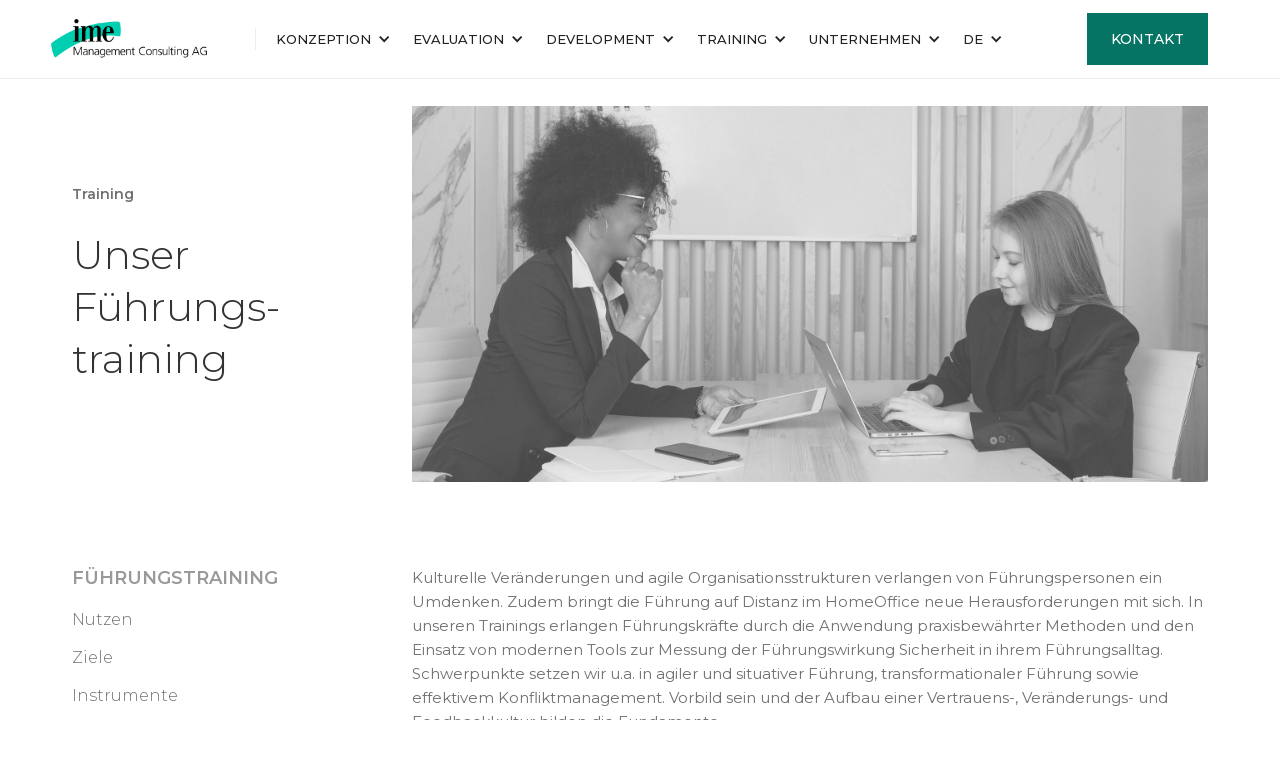

--- FILE ---
content_type: text/html
request_url: https://www.ime-consulting.com/de/training/fuhrungstraining
body_size: 6922
content:
<!DOCTYPE html><!-- Last Published: Tue Jan 06 2026 13:27:01 GMT+0000 (Coordinated Universal Time) --><html data-wf-domain="www.ime-consulting.com" data-wf-page="622cabd0fa9299e6dbbebef8" data-wf-site="622c61def52da24ac817ec3f" lang="de"><head><meta charset="utf-8"/><title>ime Consulting | Führungstraining</title><meta content="Dank praxisbewährten Methoden steigern die Führungskräfte in unseren Führungstrainings ihre Führungskompetenz und Führungswirkung." name="description"/><meta content="ime Consulting | Führungstraining" property="og:title"/><meta content="Dank praxisbewährten Methoden steigern die Führungskräfte in unseren Führungstrainings ihre Führungskompetenz und Führungswirkung." property="og:description"/><meta content="ime Consulting | Führungstraining" property="twitter:title"/><meta content="Dank praxisbewährten Methoden steigern die Führungskräfte in unseren Führungstrainings ihre Führungskompetenz und Führungswirkung." property="twitter:description"/><meta property="og:type" content="website"/><meta content="summary_large_image" name="twitter:card"/><meta content="width=device-width, initial-scale=1" name="viewport"/><link href="https://cdn.prod.website-files.com/622c61def52da24ac817ec3f/css/ime-consulting.webflow.shared.21cecfd65.css" rel="stylesheet" type="text/css" integrity="sha384-Ic7P1lTcLOwK+vFf0Bpc8ycsZNXw4fJjeHww0SpT5+NHX09VcCn4rmZsFoUc8SR2" crossorigin="anonymous"/><style>@media (max-width:991px) and (min-width:768px) {html.w-mod-js:not(.w-mod-ix) [data-w-id="c2e771d1-5291-b087-10f7-f2563414f131"] {height:0PX;}html.w-mod-js:not(.w-mod-ix) [data-w-id="e032c333-69b5-9500-5287-599e01cce05a"] {height:0PX;}html.w-mod-js:not(.w-mod-ix) [data-w-id="3c334ead-1a33-c244-388b-50e4db39f3d7"] {height:0PX;}html.w-mod-js:not(.w-mod-ix) [data-w-id="983abe35-1ea9-3784-22e9-5a8610b350b1"] {height:0PX;}}@media (max-width:767px) and (min-width:480px) {html.w-mod-js:not(.w-mod-ix) [data-w-id="c2e771d1-5291-b087-10f7-f2563414f131"] {height:0PX;}html.w-mod-js:not(.w-mod-ix) [data-w-id="e032c333-69b5-9500-5287-599e01cce05a"] {height:0PX;}html.w-mod-js:not(.w-mod-ix) [data-w-id="3c334ead-1a33-c244-388b-50e4db39f3d7"] {height:0PX;}html.w-mod-js:not(.w-mod-ix) [data-w-id="983abe35-1ea9-3784-22e9-5a8610b350b1"] {height:0PX;}}@media (max-width:479px) {html.w-mod-js:not(.w-mod-ix) [data-w-id="c2e771d1-5291-b087-10f7-f2563414f131"] {height:0PX;}html.w-mod-js:not(.w-mod-ix) [data-w-id="e032c333-69b5-9500-5287-599e01cce05a"] {height:0PX;}html.w-mod-js:not(.w-mod-ix) [data-w-id="3c334ead-1a33-c244-388b-50e4db39f3d7"] {height:0PX;}html.w-mod-js:not(.w-mod-ix) [data-w-id="983abe35-1ea9-3784-22e9-5a8610b350b1"] {height:0PX;}}</style><link href="https://fonts.googleapis.com" rel="preconnect"/><link href="https://fonts.gstatic.com" rel="preconnect" crossorigin="anonymous"/><script src="https://ajax.googleapis.com/ajax/libs/webfont/1.6.26/webfont.js" type="text/javascript"></script><script type="text/javascript">WebFont.load({  google: {    families: ["Montserrat:100,100italic,200,200italic,300,300italic,400,400italic,500,500italic,600,600italic,700,700italic,800,800italic,900,900italic"]  }});</script><script type="text/javascript">!function(o,c){var n=c.documentElement,t=" w-mod-";n.className+=t+"js",("ontouchstart"in o||o.DocumentTouch&&c instanceof DocumentTouch)&&(n.className+=t+"touch")}(window,document);</script><link href="https://cdn.prod.website-files.com/622c61def52da24ac817ec3f/6351338d31de32354b954054_Favicon_ime%20klein.jpg" rel="shortcut icon" type="image/x-icon"/><link href="https://cdn.prod.website-files.com/622c61def52da24ac817ec3f/63513391b6cfd13715f4776f_Favicon_ime%20gross.jpg" rel="apple-touch-icon"/><script src="https://apps.elfsight.com/p/platform.js" defer></script>
<div class="elfsight-app-398ba24c-51ca-49c7-8b25-c654314b0c6b"></div></head><body class="body"><div data-wf-quick-add-section="nav" class="section"><div data-collapse="medium" data-animation="default" data-duration="400" data-easing2="ease-in-out-circ" data-easing="ease-out-circ" id="navigation" role="banner" class="navbar-2 w-nav"><div class="nav-wrapper"><div class="nav-kit-wrap"><a href="/" class="prospero-brand w-nav-brand"><img src="https://cdn.prod.website-files.com/622c61def52da24ac817ec3f/628dd68ad906597ba8c241de_ime-Logo_mit_Schriftzug.png" srcset="https://cdn.prod.website-files.com/622c61def52da24ac817ec3f/628dd68ad906597ba8c241de_ime-Logo_mit_Schriftzug-p-500.png 500w, https://cdn.prod.website-files.com/622c61def52da24ac817ec3f/628dd68ad906597ba8c241de_ime-Logo_mit_Schriftzug.png 1000w" width="180" sizes="(max-width: 479px) 75vw, 180px" alt="ime Logo" class="image-11"/></a><div class="nav-kit-divider"></div></div><nav role="navigation" class="nav-menu w-nav-menu"><div class="dropdowns-wrap"><div data-hover="false" data-delay="0" class="dropdown w-dropdown"><div class="dropdown-toggle w-dropdown-toggle"><div class="dropdown-wrap"><div class="prospero-link">Konzeption</div><div class="icon-4 w-icon-dropdown-toggle"></div></div></div><nav class="dropdown-list w-dropdown-list"><a href="/de/konzeption/employer-branding" class="dropdown-link w-dropdown-link">Employer Branding</a><a href="/de/konzeption/kompetenzmanagement" class="dropdown-link w-dropdown-link">Kompetenzmanagement</a><a href="/de/konzeption/talentmanagement" class="dropdown-link w-dropdown-link">TalentManagement</a><a href="/de/konzeption/change-management" class="dropdown-link w-dropdown-link">Change Management</a></nav></div><div data-hover="false" data-delay="0" class="dropdown w-dropdown"><div class="dropdown-toggle w-dropdown-toggle"><div class="dropdown-wrap"><div class="prospero-link">Evaluation</div><div class="icon-4 w-icon-dropdown-toggle"></div></div></div><nav class="dropdown-list w-dropdown-list"><a href="/de/evaluation/assessment" class="dropdown-link w-dropdown-link">Assessment</a><a href="/de/evaluation/skills-inventory" class="dropdown-link w-dropdown-link">Skills Inventory</a><a href="/de/evaluation/skills-report" class="dropdown-link w-dropdown-link">Skills Report</a><a href="/de/evaluation/projektleiter-assessment" class="dropdown-link w-dropdown-link">Projektleiter-Assessment</a></nav></div><div data-hover="false" data-delay="0" class="dropdown w-dropdown"><div class="dropdown-toggle w-dropdown-toggle"><div class="dropdown-wrap"><div class="prospero-link">Development</div><div class="icon-4 w-icon-dropdown-toggle"></div></div></div><nav class="dropdown-list w-dropdown-list"><a href="/de/development/development-center" class="dropdown-link w-dropdown-link">Development Center</a><a href="/de/development/potenzialbeurteilung" class="dropdown-link w-dropdown-link">Potenzialbeurteilung</a><a href="/de/development/360-feedback" class="dropdown-link w-dropdown-link">360° Feedback</a></nav></div><div data-hover="false" data-delay="0" class="dropdown w-dropdown"><div class="dropdown-toggle w-dropdown-toggle"><div class="dropdown-wrap"><div class="prospero-link">Training</div><div class="icon-4 w-icon-dropdown-toggle"></div></div></div><nav class="dropdown-list w-dropdown-list"><a href="/de/training/fuhrungstraining" aria-current="page" class="dropdown-link w-dropdown-link w--current">Führungstraining</a><a href="/de/training/vertriebstraining" class="dropdown-link w-dropdown-link">Vertriebstraining</a></nav></div><div data-hover="false" data-delay="0" class="dropdown w-dropdown"><div class="dropdown-toggle w-dropdown-toggle"><div class="dropdown-wrap"><div class="prospero-link">Unternehmen</div><div class="icon-4 w-icon-dropdown-toggle"></div></div></div><nav class="dropdown-list w-dropdown-list"><a href="/de/unternehmen/ueber-uns" class="dropdown-link w-dropdown-link">über uns</a><a href="https://ime-consulting.com/de/unternehmen/ueber-uns#team" class="dropdown-link w-dropdown-link">TEam</a><a href="/de/unternehmen/standort" class="dropdown-link w-dropdown-link">Standort</a><a href="/de/unternehmen/referenzen" class="dropdown-link w-dropdown-link">Referenzen</a></nav></div><div data-hover="false" data-delay="0" class="dropdown w-dropdown"><div class="dropdown-toggle w-dropdown-toggle"><div class="dropdown-wrap"><div class="prospero-link">DE</div><div class="icon-4 w-icon-dropdown-toggle"></div></div></div><nav class="dropdown-list w-dropdown-list"><a href="/en/home" class="dropdown-link w-dropdown-link">EN</a><a href="/it/home" class="dropdown-link w-dropdown-link">IT</a><a href="/fr/home" class="dropdown-link w-dropdown-link">FR</a></nav></div></div><div class="kit-nav-buttons-wrap mobile-hide"><a href="/de/unternehmen/standort" class="button-small-2 kit-download-menu w-inline-block"><div class="button-label">Kontakt</div></a></div></nav><div class="menu-button-kit menu-button-kit-nav w-nav-button"><img src="https://cdn.prod.website-files.com/622c61def52da24ac817ec3f/622cb1ff4de6f870659110c0_622caf2bafeaffe2d07897ae_Menu%20Icon.png" height="14" width="20" alt="Icon" class="menu-icon-kit-nav"/><img src="https://cdn.prod.website-files.com/622c61def52da24ac817ec3f/622cb1ff4de6f870659110c0_622caf2bafeaffe2d07897ae_Menu%20Icon.png" height="14" width="20" alt="Icon" class="menu-icon-swipe"/></div></div></div></div><div class="section-3"><div class="hero4-content-wrap new"><div class="w-layout-grid hero4-grid new"><div id="w-node-_41676a47-5387-2a20-5324-a45577579006-dbbebef8" class="hero4-title"><h3 class="subtitle">Training</h3><h1 class="heading1">Unser Führungs­training</h1></div><div id="w-node-_41676a47-5387-2a20-5324-a4557757900b-dbbebef8" class="hero4-image-wrap"><div class="hero4-image training_fuehrung"></div><a data-w-id="41676a47-5387-2a20-5324-a4557757900d" href="/de/evaluation" class="hero4-link-block new hide w-inline-block"><div class="hero4-link-wrap"><div>Mehr zur Evaluation</div><img src="https://cdn.prod.website-files.com/622c61def52da24ac817ec3f/622cb37473fd3e189e55643c_622caf2bafeaff728a7897ac_Arrow%402x.svg" alt="arrow" class="button-arrow"/></div></a></div></div></div></div><div class="wrapper m0-100"><div class="section-2 mobile-margin"><div class="w-layout-grid grid-23"><div id="w-node-f1d1d807-6ffb-b65c-74cf-46c0c28a7ce3-dbbebef8" class="product5-nav-wrap small-hide"><div class="product5-nav-items-wrap"><a href="#fuehrungstraining" class="text-label-2">Führungstraining</a><div class="product5-nav-lists"><a href="#nutzen" class="product5-category-link product5-all-items">Nutzen</a><a href="#ziele" class="product5-category-link product5-all-items">Ziele</a><a href="#instrumente" class="product5-category-link product5-all-items">Instrumente</a><a href="#ablauf" class="product5-category-link product5-all-items">Ablauf</a></div><a href="/de/training/vertriebstraining" class="text-label-2 margin">Vertriebstraining</a></div></div><div class="div-block-5"><div class="w-layout-grid grid-22 new"><div id="w-node-f1d1d807-6ffb-b65c-74cf-46c0c28a7cf8-dbbebef8" class="accordion-item-2 breit"><div id="fuehrungstraining" class="anchor"></div><div class="accordion__title-2 hide-desktop"><div class="div-block-17"><div><h2 class="heading-content">Führungstrainings</h2></div></div></div><div class="accordion__content-wrap"><div class="accordion__content-2"><p class="paragraph-72">Kulturelle Veränderungen und agile Organisationsstrukturen verlangen von Führungspersonen ein Umdenken. Zudem bringt die Führung auf Distanz im HomeOffice neue Herausforderungen mit sich. In unseren Trainings erlangen Führungskräfte durch die Anwendung praxisbewährter Methoden und den Einsatz von modernen Tools zur Messung der Führungswirkung Sicherheit in ihrem Führungsalltag. Schwerpunkte setzen wir u.a. in agiler und situativer Führung, transformationaler Führung sowie effektivem Konfliktmanagement. Vorbild sein und der Aufbau einer Vertrauens-, Veränderungs- und Feedbackkultur bilden die Fundamente.<br/></p><p class="paragraph-72">Im Rahmen gezielter individueller Trainings unterstützen wir die Teilnehmenden dabei, ihre Sozial- und Handlungskompetenzen zu stärken und erfolgreich zu nutzen. Dadurch werden sie bestmöglich auf die Bewältigung erfolgskritischer und anspruchsvoller Situationen in der Praxis vorbereitet.<br/></p><p class="paragraph-72">Die Durchführung im Einzelsetting ermöglicht es uns, optimal auf die Teilnehmenden einzugehen und individuelle Situationen aus der Praxis vor- und nachzubesprechen. Die verschiedenen Situationen werden auf Video aufgenommen und dem Teilnehmenden für die individuelle Nachbereitung zur Verfügung gestellt. Zudem erhält der oder die Teilnehmende zu jeder Trainingssequenz eine schriftliche Zusammenfassung der wichtigsten Erkenntnisse.<br/></p></div></div></div><div class="div-block-19 new"><div class="accordion-item hell"><div id="nutzen" class="anchor"></div><div data-w-id="c2e771d1-5291-b087-10f7-f2563414f129" class="accordion__title new muster"><div class="div-block-17"><div><h3 class="heading-content">Nutzen</h3></div></div><div class="accordion__plus-wrapper"><div class="accordion__bar-vert new"></div><div class="accordion__bar-hor new"></div></div></div><div data-w-id="c2e771d1-5291-b087-10f7-f2563414f131" class="accordion__content-wrap"><div class="accordion__content normal"><div class="w-layout-grid grid-18"><div id="w-node-_48de9c15-a6e0-0a3c-a4f1-8cadfd103a98-dbbebef8" class="div-block-14 deco-top"><img src="https://cdn.prod.website-files.com/622c61def52da24ac817ec3f/622dc7980b1cbfcee52c4648_noun-check-1813702-333333.svg" alt="check führungstrainings" width="24" class="image-7"/><p class="paragraph-72 nomargin">1:1 Training in Situationen aus dem Umfeld des Trainierenden steigern die Führungskompetenz nachweisbar<br/></p></div><div id="w-node-_48de9c15-a6e0-0a3c-a4f1-8cadfd103a9d-dbbebef8" class="div-block-14 deco-top"><img src="https://cdn.prod.website-files.com/622c61def52da24ac817ec3f/622dc7980b1cbfcee52c4648_noun-check-1813702-333333.svg" alt="check führungstrainings" width="24" class="image-7"/><p class="paragraph-72 nomargin">Diskretes und professionell gestaltetes Trainings- und Lernumfeld<br/></p></div><div id="w-node-_48de9c15-a6e0-0a3c-a4f1-8cadfd103aa2-dbbebef8" class="div-block-14 deco-top"><img src="https://cdn.prod.website-files.com/622c61def52da24ac817ec3f/622dc7980b1cbfcee52c4648_noun-check-1813702-333333.svg" alt="check führungstrainings" width="24" class="image-7"/><p class="paragraph-72 nomargin">Praxisbezogene, arbeitsrelevante und individuell zugeschnittene Übungsinhalte<br/></p></div><div id="w-node-_48de9c15-a6e0-0a3c-a4f1-8cadfd103aa7-dbbebef8" class="div-block-14 deco-top"><img src="https://cdn.prod.website-files.com/622c61def52da24ac817ec3f/622dc7980b1cbfcee52c4648_noun-check-1813702-333333.svg" alt="check führungstrainings" width="24" class="image-7"/><p class="paragraph-72 nomargin">Transparente Entscheide mit höherer Nachvollziehbarkeit<br/></p></div><div id="w-node-_48de9c15-a6e0-0a3c-a4f1-8cadfd103aac-dbbebef8" class="div-block-14 deco-top"><img src="https://cdn.prod.website-files.com/622c61def52da24ac817ec3f/622dc7980b1cbfcee52c4648_noun-check-1813702-333333.svg" alt="check führungstrainings" width="24" class="image-7"/><p class="paragraph-72 nomargin">Persönliche und berufliche Weiterentwicklung<br/></p></div><div id="w-node-_48de9c15-a6e0-0a3c-a4f1-8cadfd103ab1-dbbebef8" class="div-block-14 deco-top"><img src="https://cdn.prod.website-files.com/622c61def52da24ac817ec3f/622dc7980b1cbfcee52c4648_noun-check-1813702-333333.svg" alt="check führungstrainings" width="24" class="image-7"/><p class="paragraph-72 nomargin">Sichtbare und messbare Resultate<br/></p></div></div></div></div></div></div><div class="div-block-19 new"><div class="accordion-item hell"><div id="ziele" class="anchor"></div><div data-w-id="e032c333-69b5-9500-5287-599e01cce052" class="accordion__title new muster"><div class="div-block-17"><div><h3 class="heading-content">Ziele</h3></div></div><div class="accordion__plus-wrapper"><div class="accordion__bar-vert new"></div><div class="accordion__bar-hor new"></div></div></div><div data-w-id="e032c333-69b5-9500-5287-599e01cce05a" class="accordion__content-wrap"><div class="accordion__content normal"><div class="w-layout-grid grid-18 ziele"><div id="w-node-a375f013-9d69-9bf1-8e70-2a20f8b77610-dbbebef8" class="div-block-14 deco-top"><div class="deco-bullet"></div><p class="paragraph-72 nomargin">Bessere Bewältigung von Transformationsprozessen<br/></p></div><div id="w-node-a375f013-9d69-9bf1-8e70-2a20f8b77615-dbbebef8" class="div-block-14 deco-top"><div class="deco-bullet"></div><p class="paragraph-72 nomargin">Verbesserung der Wirkung in Führung, Auftritt, Verkaufstechnik, Selbstmarketing und Kommunikation<br/></p></div><div id="w-node-a375f013-9d69-9bf1-8e70-2a20f8b7761a-dbbebef8" class="div-block-14 deco-top"><div class="deco-bullet"></div><p class="paragraph-72 nomargin">Erfolgreiche Bewältigung von anspruchsvollen Führungs-Situationen sowie Umgang mit Konflikten und schwierigen Situationen<br/></p></div><div id="w-node-a375f013-9d69-9bf1-8e70-2a20f8b7761f-dbbebef8" class="div-block-14 deco-top"><div class="deco-bullet"></div><p class="paragraph-72 nomargin">Erfolgreiche Führung auf Distanz (HomeOffice)<br/></p></div><div id="w-node-a375f013-9d69-9bf1-8e70-2a20f8b77624-dbbebef8" class="div-block-14 deco-top"><div class="deco-bullet"></div><p class="paragraph-72 nomargin">Stärkung der Selbstwahrnehmung und Selbstreflexion sowie erhöhtes Bewusstsein für das eigene Verhalten<br/></p></div><div id="w-node-a375f013-9d69-9bf1-8e70-2a20f8b77629-dbbebef8" class="div-block-14 deco-top"><div class="deco-bullet"></div><p class="paragraph-72 nomargin">Erkennen von Chancen im eigenen Führungsumfeld<br/></p></div></div></div></div></div></div><div class="div-block-19 new"><div class="accordion-item hell"><div id="instrumente" class="anchor"></div><div data-w-id="3c334ead-1a33-c244-388b-50e4db39f3cf" class="accordion__title new muster"><div class="div-block-17"><div><h3 class="heading-content">Instrumente</h3></div></div><div class="accordion__plus-wrapper"><div class="accordion__bar-vert new"></div><div class="accordion__bar-hor new"></div></div></div><div data-w-id="3c334ead-1a33-c244-388b-50e4db39f3d7" class="accordion__content-wrap"><div class="accordion__content normal"><div class="w-layout-grid grid-18 ziele"><div id="w-node-_68e701ca-eedf-5e09-a961-52b18ec05af4-dbbebef8" class="div-block-14 deco-top"><div class="deco-bullet"></div><p class="paragraph-72 nomargin">Führungswirksamkeitsanalyse<br/></p></div><div id="w-node-_68e701ca-eedf-5e09-a961-52b18ec05af9-dbbebef8" class="div-block-14 deco-top"><div class="deco-bullet"></div><p class="paragraph-72 nomargin">Teamanalyse<br/></p></div><div id="w-node-_68e701ca-eedf-5e09-a961-52b18ec05afe-dbbebef8" class="div-block-14 deco-top"><div class="deco-bullet"></div><p class="paragraph-72 nomargin">Optionaler Einsatz eines 360° Feedbacks<br/></p></div><div id="w-node-_68e701ca-eedf-5e09-a961-52b18ec05b03-dbbebef8" class="div-block-14 deco-top"><div class="deco-bullet"></div><p class="paragraph-72 nomargin">Ausgewählte Führungs- und Beratungsgespräche<br/></p></div><div id="w-node-_68e701ca-eedf-5e09-a961-52b18ec05b08-dbbebef8" class="div-block-14 deco-top"><div class="deco-bullet"></div><p class="paragraph-72 nomargin">Führungssituationen aus dem beruflichen Umfeld des Trainierenden<br/></p></div><div id="w-node-_68e701ca-eedf-5e09-a961-52b18ec05b0d-dbbebef8" class="div-block-14 deco-top"><div class="deco-bullet"></div><p class="paragraph-72 nomargin">Theoretische Inputs<br/></p></div><div id="w-node-_68e701ca-eedf-5e09-a961-52b18ec05b12-dbbebef8" class="div-block-14 deco-top"><div class="deco-bullet"></div><p class="paragraph-72 nomargin">Verhaltensbeobachtung und Feedback durch mehrere Berater/innen<br/></p></div><div id="w-node-_68e701ca-eedf-5e09-a961-52b18ec05b17-dbbebef8" class="div-block-14 deco-top"><div class="deco-bullet"></div><p class="paragraph-72 nomargin">Aufnahme der Sequenzen<br/></p></div><div id="w-node-_68e701ca-eedf-5e09-a961-52b18ec05b1c-dbbebef8" class="div-block-14 deco-top"><div class="deco-bullet"></div><p class="paragraph-72 nomargin">Schriftliche Trainingsdokumentation für den Teilnehmenden<br/></p></div></div></div></div></div></div><div class="div-block-19 new"><div class="accordion-item hell"><div id="ablauf" class="anchor"></div><div data-w-id="983abe35-1ea9-3784-22e9-5a8610b350a9" class="accordion__title new muster"><div class="div-block-17"><div><h3 class="heading-content">Ablauf</h3></div></div><div class="accordion__plus-wrapper"><div class="accordion__bar-vert new"></div><div class="accordion__bar-hor new"></div></div></div><div data-w-id="983abe35-1ea9-3784-22e9-5a8610b350b1" class="accordion__content-wrap"><div class="accordion__content normal"><div class="div-block-19 new"><div class="accordion-item hell"><div data-w-id="f0088812-1265-8fef-1636-12f67295ac28" class="accordion__title new"><div class="div-block-22"><div class="div-arrow _2 ablauf"></div><div class="text-block-9">Erstkontakt</div></div><div class="accordion__plus-wrapper"><div class="accordion__bar-vert grey"></div><div class="accordion__bar-hor grey"></div></div></div><div class="accordion__content-wrap new"><div class="accordion__content new"><p>Das Erstgespräch mit dem Auftraggeber und dem Teilnehmenden dient dazu, die Schwerpunkte für das Führungstraining zu definieren. Dabei werden die Stärken und Schwächen und das Umfeld des Trainierenden analysiert.</p></div></div></div><div class="accordion-item hell"><div data-w-id="f0088812-1265-8fef-1636-12f67295ac35" class="accordion__title new"><div class="div-block-22"><div class="div-arrow _3 ablauf"></div><div class="text-block-9">Trainingsplan / -konzept</div></div><div class="accordion__plus-wrapper"><div class="accordion__bar-vert grey"></div><div class="accordion__bar-hor grey"></div></div></div><div class="accordion__content-wrap new"><div class="accordion__content new"><p>Unsere Führungstrainings finden in einem Einzelsetting statt. Vor der ersten Trainingssequenz bearbeitet der Trainierende unsere Führungswirksamkeits­analyse. Die Resultate dieser Analyse werden im Training gemeinsam besprochen und Erkenntnisse zum individuellen Verhalten in Führungssituationen abgeleitet. In den folgenden Trainingssequenzen werden anschliessend verschiedene Führungssituation vorbereitet, durchgespielt und besprochen. Dabei haben die Teilnehmenden die Möglichkeit auch anspruchsvolle aktuelle Situationen aus ihrem Alltag mitzubringen und in einem geschützten Rahmen zu trainieren.</p></div></div></div><div class="accordion-item hell"><div data-w-id="f0088812-1265-8fef-1636-12f67295ac42" class="accordion__title new"><div class="div-block-22"><div class="div-arrow _3 ablauf"></div><div class="text-block-9">Training / Dokumentation</div></div><div class="accordion__plus-wrapper"><div class="accordion__bar-vert grey"></div><div class="accordion__bar-hor grey"></div></div></div><div class="accordion__content-wrap new"><div class="accordion__content new"><p>Die Teilnehmenden erhalten laufend direktes Feedback im Anschluss an die einzelnen Übungen. Zudem werden die gespielten Sequenzen auf Video aufgenommen und den Teilnehmenden zugestellt. Zusätzlich verfasst ime zu jeder Trainingssequenz eine Zusammenfassung mit den wichtigsten Erkenntnissen und stellt diese den Teilnehmenden zu. Am Ende des Führungstrainings erhält der Auftraggeber einen Abschlussbericht.</p></div></div></div><div class="accordion-item hell"><div data-w-id="f0088812-1265-8fef-1636-12f67295ac4f" class="accordion__title new last"><div class="div-block-22"><div class="div-arrow _3 ablauf"></div><div class="text-block-9">Follow-Up</div></div><div class="accordion__plus-wrapper"><div class="accordion__bar-vert grey"></div><div class="accordion__bar-hor grey"></div></div></div><div class="accordion__content-wrap new"><div class="accordion__content new"><p>Wir begleiten die Teilnehmenden aus den Führungstrainings während bis zu 6 Monaten nach dem Training in der täglichen Führungsarbeit. Dadurch haben die Teilnehmenden die Möglichkeit aufkommende schwierige Führungssituationen vorzubesprechen und gemeinsam vorzubereiten, um eine erfolgreiche Bewältigung sicherzustellen.</p></div></div></div></div></div></div></div></div><div id="w-node-d551e757-66e6-b223-f089-50415d279dc0-dbbebef8" class="div-block-19 new"><div class="picture fuehrung"></div></div></div></div></div></div></div><div class="footer3-wrap"><div class="section-3 _32"><div class="w-layout-grid grid-24"><div id="w-node-_71463fa3-3694-bce4-0925-17bc4560230b-d6d784e5"><a href="/" class="w-inline-block"><img src="https://cdn.prod.website-files.com/622c61def52da24ac817ec3f/628dd68ad906597ba8c241de_ime-Logo_mit_Schriftzug.png" srcset="https://cdn.prod.website-files.com/622c61def52da24ac817ec3f/628dd68ad906597ba8c241de_ime-Logo_mit_Schriftzug-p-500.png 500w, https://cdn.prod.website-files.com/622c61def52da24ac817ec3f/628dd68ad906597ba8c241de_ime-Logo_mit_Schriftzug.png 1000w" width="280" sizes="(max-width: 479px) 100vw, 280px" alt="ime Logo" class="image-12"/></a><div class="partner-block"><div class="paragraph-small bold">Unser Partner:</div><a href="https://www.future-cube.com/" target="_blank" class="future-cube nopadding w-inline-block"><img src="https://cdn.prod.website-files.com/622c61def52da24ac817ec3f/6735bf4d604f09e9d6332340_Logo_lettering_blau_H.svg" alt="future-cube" width="224"/></a></div></div><div id="w-node-_784b0ede-a9a4-bbcd-5de7-9bb8555d83ab-d6d784e5" class="footer3-links-wrap"><div class="paragraph-small bold">Quicklinks</div><a href="/de/konzeption" class="footer3-link">Konzeption</a><a href="/de/evaluation" class="footer3-link">Evaluation</a><a href="/de/development" class="footer3-link">Development</a><a href="/de/training" class="footer3-link">Training</a></div><div id="w-node-_23733ad1-bd94-1a2f-33a8-58665f38d452-d6d784e5" class="footer3-links-wrap"><div class="paragraph-small bold">Unternehmen</div><a href="/de/unternehmen/ueber-uns" class="footer3-link">Über uns</a><a href="https://ime-consulting.com/de/unternehmen/ueber-uns#team" class="footer3-link">Team</a><a href="/de/unternehmen/standort" class="footer3-link">Standort</a><a href="/de/unternehmen/referenzen" class="footer3-link">Referenzen</a></div><div id="kontakt" class="w-node-_93d98230-3af6-f3c6-397a-4adaad0a43b8-d6d784e5"><div class="paragraph-small bold">ime Management Consulting AG</div><div class="paragraph-small nomargin">Schaffhauserstrasse 331<br/>CH-8050 Zürich</div><a href="tel:+41442066060" class="footer3-link">+41 44 206 60 60</a><div class="paragraph-small nomargin">Kirchlistrasse 29<br/>CH-9010 St. Gallen</div><a href="tel:+41712426262" class="footer3-link">+41 71 242 62 62</a><a href="mailto:info@ime-consulting.com?subject=Anfrage%20via%20Website" class="footer3-link">info@ime-consulting.com</a></div></div></div><div class="lower-section"><div class="w-layout-grid grid-3"><a href="/" class="footer3-link nomargin">© ime Management Consulting AG</a><a href="/de/unternehmen/impressum" class="footer3-link nomargin center">Impressum</a><a href="/de/unternehmen/datenschutzerklaerung" class="footer3-link nomargin right">Datenschutzerklärung</a></div></div></div><script src="https://d3e54v103j8qbb.cloudfront.net/js/jquery-3.5.1.min.dc5e7f18c8.js?site=622c61def52da24ac817ec3f" type="text/javascript" integrity="sha256-9/aliU8dGd2tb6OSsuzixeV4y/faTqgFtohetphbbj0=" crossorigin="anonymous"></script><script src="https://cdn.prod.website-files.com/622c61def52da24ac817ec3f/js/webflow.schunk.36b8fb49256177c8.js" type="text/javascript" integrity="sha384-4abIlA5/v7XaW1HMXKBgnUuhnjBYJ/Z9C1OSg4OhmVw9O3QeHJ/qJqFBERCDPv7G" crossorigin="anonymous"></script><script src="https://cdn.prod.website-files.com/622c61def52da24ac817ec3f/js/webflow.schunk.0f705d2797780959.js" type="text/javascript" integrity="sha384-3KvWShXag1f8vu6hjGRrknE+Rs7VYs4PKdpchLUxPqm/sIodqELmn0jU7W2qdYcb" crossorigin="anonymous"></script><script src="https://cdn.prod.website-files.com/622c61def52da24ac817ec3f/js/webflow.schunk.e0a1a7ea571b3ad2.js" type="text/javascript" integrity="sha384-kZGR2uUl9lUJtorcfrlUwOrU+83FVvytTYhv4p5vy9GydlMAfTbTYe5OF3SsNlbj" crossorigin="anonymous"></script><script src="https://cdn.prod.website-files.com/622c61def52da24ac817ec3f/js/webflow.0b16a976.b06328f87964fcda.js" type="text/javascript" integrity="sha384-oFm1t5P8R/NkCFCrBUIVQeozFL06vRo9gGnx2C85KRqs+rV3ctAH2JCdG1jJtkwV" crossorigin="anonymous"></script><style>
*:focus { outline: none; }
</style></body></html>

--- FILE ---
content_type: text/css
request_url: https://cdn.prod.website-files.com/622c61def52da24ac817ec3f/css/ime-consulting.webflow.shared.21cecfd65.css
body_size: 40527
content:
html {
  -webkit-text-size-adjust: 100%;
  -ms-text-size-adjust: 100%;
  font-family: sans-serif;
}

body {
  margin: 0;
}

article, aside, details, figcaption, figure, footer, header, hgroup, main, menu, nav, section, summary {
  display: block;
}

audio, canvas, progress, video {
  vertical-align: baseline;
  display: inline-block;
}

audio:not([controls]) {
  height: 0;
  display: none;
}

[hidden], template {
  display: none;
}

a {
  background-color: #0000;
}

a:active, a:hover {
  outline: 0;
}

abbr[title] {
  border-bottom: 1px dotted;
}

b, strong {
  font-weight: bold;
}

dfn {
  font-style: italic;
}

h1 {
  margin: .67em 0;
  font-size: 2em;
}

mark {
  color: #000;
  background: #ff0;
}

small {
  font-size: 80%;
}

sub, sup {
  vertical-align: baseline;
  font-size: 75%;
  line-height: 0;
  position: relative;
}

sup {
  top: -.5em;
}

sub {
  bottom: -.25em;
}

img {
  border: 0;
}

svg:not(:root) {
  overflow: hidden;
}

hr {
  box-sizing: content-box;
  height: 0;
}

pre {
  overflow: auto;
}

code, kbd, pre, samp {
  font-family: monospace;
  font-size: 1em;
}

button, input, optgroup, select, textarea {
  color: inherit;
  font: inherit;
  margin: 0;
}

button {
  overflow: visible;
}

button, select {
  text-transform: none;
}

button, html input[type="button"], input[type="reset"] {
  -webkit-appearance: button;
  cursor: pointer;
}

button[disabled], html input[disabled] {
  cursor: default;
}

button::-moz-focus-inner, input::-moz-focus-inner {
  border: 0;
  padding: 0;
}

input {
  line-height: normal;
}

input[type="checkbox"], input[type="radio"] {
  box-sizing: border-box;
  padding: 0;
}

input[type="number"]::-webkit-inner-spin-button, input[type="number"]::-webkit-outer-spin-button {
  height: auto;
}

input[type="search"] {
  -webkit-appearance: none;
}

input[type="search"]::-webkit-search-cancel-button, input[type="search"]::-webkit-search-decoration {
  -webkit-appearance: none;
}

legend {
  border: 0;
  padding: 0;
}

textarea {
  overflow: auto;
}

optgroup {
  font-weight: bold;
}

table {
  border-collapse: collapse;
  border-spacing: 0;
}

td, th {
  padding: 0;
}

@font-face {
  font-family: webflow-icons;
  src: url("[data-uri]") format("truetype");
  font-weight: normal;
  font-style: normal;
}

[class^="w-icon-"], [class*=" w-icon-"] {
  speak: none;
  font-variant: normal;
  text-transform: none;
  -webkit-font-smoothing: antialiased;
  -moz-osx-font-smoothing: grayscale;
  font-style: normal;
  font-weight: normal;
  line-height: 1;
  font-family: webflow-icons !important;
}

.w-icon-slider-right:before {
  content: "";
}

.w-icon-slider-left:before {
  content: "";
}

.w-icon-nav-menu:before {
  content: "";
}

.w-icon-arrow-down:before, .w-icon-dropdown-toggle:before {
  content: "";
}

.w-icon-file-upload-remove:before {
  content: "";
}

.w-icon-file-upload-icon:before {
  content: "";
}

* {
  box-sizing: border-box;
}

html {
  height: 100%;
}

body {
  color: #333;
  background-color: #fff;
  min-height: 100%;
  margin: 0;
  font-family: Arial, sans-serif;
  font-size: 14px;
  line-height: 20px;
}

img {
  vertical-align: middle;
  max-width: 100%;
  display: inline-block;
}

html.w-mod-touch * {
  background-attachment: scroll !important;
}

.w-block {
  display: block;
}

.w-inline-block {
  max-width: 100%;
  display: inline-block;
}

.w-clearfix:before, .w-clearfix:after {
  content: " ";
  grid-area: 1 / 1 / 2 / 2;
  display: table;
}

.w-clearfix:after {
  clear: both;
}

.w-hidden {
  display: none;
}

.w-button {
  color: #fff;
  line-height: inherit;
  cursor: pointer;
  background-color: #3898ec;
  border: 0;
  border-radius: 0;
  padding: 9px 15px;
  text-decoration: none;
  display: inline-block;
}

input.w-button {
  -webkit-appearance: button;
}

html[data-w-dynpage] [data-w-cloak] {
  color: #0000 !important;
}

.w-code-block {
  margin: unset;
}

pre.w-code-block code {
  all: inherit;
}

.w-optimization {
  display: contents;
}

.w-webflow-badge, .w-webflow-badge > img {
  box-sizing: unset;
  width: unset;
  height: unset;
  max-height: unset;
  max-width: unset;
  min-height: unset;
  min-width: unset;
  margin: unset;
  padding: unset;
  float: unset;
  clear: unset;
  border: unset;
  border-radius: unset;
  background: unset;
  background-image: unset;
  background-position: unset;
  background-size: unset;
  background-repeat: unset;
  background-origin: unset;
  background-clip: unset;
  background-attachment: unset;
  background-color: unset;
  box-shadow: unset;
  transform: unset;
  direction: unset;
  font-family: unset;
  font-weight: unset;
  color: unset;
  font-size: unset;
  line-height: unset;
  font-style: unset;
  font-variant: unset;
  text-align: unset;
  letter-spacing: unset;
  -webkit-text-decoration: unset;
  text-decoration: unset;
  text-indent: unset;
  text-transform: unset;
  list-style-type: unset;
  text-shadow: unset;
  vertical-align: unset;
  cursor: unset;
  white-space: unset;
  word-break: unset;
  word-spacing: unset;
  word-wrap: unset;
  transition: unset;
}

.w-webflow-badge {
  white-space: nowrap;
  cursor: pointer;
  box-shadow: 0 0 0 1px #0000001a, 0 1px 3px #0000001a;
  visibility: visible !important;
  opacity: 1 !important;
  z-index: 2147483647 !important;
  color: #aaadb0 !important;
  overflow: unset !important;
  background-color: #fff !important;
  border-radius: 3px !important;
  width: auto !important;
  height: auto !important;
  margin: 0 !important;
  padding: 6px !important;
  font-size: 12px !important;
  line-height: 14px !important;
  text-decoration: none !important;
  display: inline-block !important;
  position: fixed !important;
  inset: auto 12px 12px auto !important;
  transform: none !important;
}

.w-webflow-badge > img {
  position: unset;
  visibility: unset !important;
  opacity: 1 !important;
  vertical-align: middle !important;
  display: inline-block !important;
}

h1, h2, h3, h4, h5, h6 {
  margin-bottom: 10px;
  font-weight: bold;
}

h1 {
  margin-top: 20px;
  font-size: 38px;
  line-height: 44px;
}

h2 {
  margin-top: 20px;
  font-size: 32px;
  line-height: 36px;
}

h3 {
  margin-top: 20px;
  font-size: 24px;
  line-height: 30px;
}

h4 {
  margin-top: 10px;
  font-size: 18px;
  line-height: 24px;
}

h5 {
  margin-top: 10px;
  font-size: 14px;
  line-height: 20px;
}

h6 {
  margin-top: 10px;
  font-size: 12px;
  line-height: 18px;
}

p {
  margin-top: 0;
  margin-bottom: 10px;
}

blockquote {
  border-left: 5px solid #e2e2e2;
  margin: 0 0 10px;
  padding: 10px 20px;
  font-size: 18px;
  line-height: 22px;
}

figure {
  margin: 0 0 10px;
}

figcaption {
  text-align: center;
  margin-top: 5px;
}

ul, ol {
  margin-top: 0;
  margin-bottom: 10px;
  padding-left: 40px;
}

.w-list-unstyled {
  padding-left: 0;
  list-style: none;
}

.w-embed:before, .w-embed:after {
  content: " ";
  grid-area: 1 / 1 / 2 / 2;
  display: table;
}

.w-embed:after {
  clear: both;
}

.w-video {
  width: 100%;
  padding: 0;
  position: relative;
}

.w-video iframe, .w-video object, .w-video embed {
  border: none;
  width: 100%;
  height: 100%;
  position: absolute;
  top: 0;
  left: 0;
}

fieldset {
  border: 0;
  margin: 0;
  padding: 0;
}

button, [type="button"], [type="reset"] {
  cursor: pointer;
  -webkit-appearance: button;
  border: 0;
}

.w-form {
  margin: 0 0 15px;
}

.w-form-done {
  text-align: center;
  background-color: #ddd;
  padding: 20px;
  display: none;
}

.w-form-fail {
  background-color: #ffdede;
  margin-top: 10px;
  padding: 10px;
  display: none;
}

label {
  margin-bottom: 5px;
  font-weight: bold;
  display: block;
}

.w-input, .w-select {
  color: #333;
  vertical-align: middle;
  background-color: #fff;
  border: 1px solid #ccc;
  width: 100%;
  height: 38px;
  margin-bottom: 10px;
  padding: 8px 12px;
  font-size: 14px;
  line-height: 1.42857;
  display: block;
}

.w-input::placeholder, .w-select::placeholder {
  color: #999;
}

.w-input:focus, .w-select:focus {
  border-color: #3898ec;
  outline: 0;
}

.w-input[disabled], .w-select[disabled], .w-input[readonly], .w-select[readonly], fieldset[disabled] .w-input, fieldset[disabled] .w-select {
  cursor: not-allowed;
}

.w-input[disabled]:not(.w-input-disabled), .w-select[disabled]:not(.w-input-disabled), .w-input[readonly], .w-select[readonly], fieldset[disabled]:not(.w-input-disabled) .w-input, fieldset[disabled]:not(.w-input-disabled) .w-select {
  background-color: #eee;
}

textarea.w-input, textarea.w-select {
  height: auto;
}

.w-select {
  background-color: #f3f3f3;
}

.w-select[multiple] {
  height: auto;
}

.w-form-label {
  cursor: pointer;
  margin-bottom: 0;
  font-weight: normal;
  display: inline-block;
}

.w-radio {
  margin-bottom: 5px;
  padding-left: 20px;
  display: block;
}

.w-radio:before, .w-radio:after {
  content: " ";
  grid-area: 1 / 1 / 2 / 2;
  display: table;
}

.w-radio:after {
  clear: both;
}

.w-radio-input {
  float: left;
  margin: 3px 0 0 -20px;
  line-height: normal;
}

.w-file-upload {
  margin-bottom: 10px;
  display: block;
}

.w-file-upload-input {
  opacity: 0;
  z-index: -100;
  width: .1px;
  height: .1px;
  position: absolute;
  overflow: hidden;
}

.w-file-upload-default, .w-file-upload-uploading, .w-file-upload-success {
  color: #333;
  display: inline-block;
}

.w-file-upload-error {
  margin-top: 10px;
  display: block;
}

.w-file-upload-default.w-hidden, .w-file-upload-uploading.w-hidden, .w-file-upload-error.w-hidden, .w-file-upload-success.w-hidden {
  display: none;
}

.w-file-upload-uploading-btn {
  cursor: pointer;
  background-color: #fafafa;
  border: 1px solid #ccc;
  margin: 0;
  padding: 8px 12px;
  font-size: 14px;
  font-weight: normal;
  display: flex;
}

.w-file-upload-file {
  background-color: #fafafa;
  border: 1px solid #ccc;
  flex-grow: 1;
  justify-content: space-between;
  margin: 0;
  padding: 8px 9px 8px 11px;
  display: flex;
}

.w-file-upload-file-name {
  font-size: 14px;
  font-weight: normal;
  display: block;
}

.w-file-remove-link {
  cursor: pointer;
  width: auto;
  height: auto;
  margin-top: 3px;
  margin-left: 10px;
  padding: 3px;
  display: block;
}

.w-icon-file-upload-remove {
  margin: auto;
  font-size: 10px;
}

.w-file-upload-error-msg {
  color: #ea384c;
  padding: 2px 0;
  display: inline-block;
}

.w-file-upload-info {
  padding: 0 12px;
  line-height: 38px;
  display: inline-block;
}

.w-file-upload-label {
  cursor: pointer;
  background-color: #fafafa;
  border: 1px solid #ccc;
  margin: 0;
  padding: 8px 12px;
  font-size: 14px;
  font-weight: normal;
  display: inline-block;
}

.w-icon-file-upload-icon, .w-icon-file-upload-uploading {
  width: 20px;
  margin-right: 8px;
  display: inline-block;
}

.w-icon-file-upload-uploading {
  height: 20px;
}

.w-container {
  max-width: 940px;
  margin-left: auto;
  margin-right: auto;
}

.w-container:before, .w-container:after {
  content: " ";
  grid-area: 1 / 1 / 2 / 2;
  display: table;
}

.w-container:after {
  clear: both;
}

.w-container .w-row {
  margin-left: -10px;
  margin-right: -10px;
}

.w-row:before, .w-row:after {
  content: " ";
  grid-area: 1 / 1 / 2 / 2;
  display: table;
}

.w-row:after {
  clear: both;
}

.w-row .w-row {
  margin-left: 0;
  margin-right: 0;
}

.w-col {
  float: left;
  width: 100%;
  min-height: 1px;
  padding-left: 10px;
  padding-right: 10px;
  position: relative;
}

.w-col .w-col {
  padding-left: 0;
  padding-right: 0;
}

.w-col-1 {
  width: 8.33333%;
}

.w-col-2 {
  width: 16.6667%;
}

.w-col-3 {
  width: 25%;
}

.w-col-4 {
  width: 33.3333%;
}

.w-col-5 {
  width: 41.6667%;
}

.w-col-6 {
  width: 50%;
}

.w-col-7 {
  width: 58.3333%;
}

.w-col-8 {
  width: 66.6667%;
}

.w-col-9 {
  width: 75%;
}

.w-col-10 {
  width: 83.3333%;
}

.w-col-11 {
  width: 91.6667%;
}

.w-col-12 {
  width: 100%;
}

.w-hidden-main {
  display: none !important;
}

@media screen and (max-width: 991px) {
  .w-container {
    max-width: 728px;
  }

  .w-hidden-main {
    display: inherit !important;
  }

  .w-hidden-medium {
    display: none !important;
  }

  .w-col-medium-1 {
    width: 8.33333%;
  }

  .w-col-medium-2 {
    width: 16.6667%;
  }

  .w-col-medium-3 {
    width: 25%;
  }

  .w-col-medium-4 {
    width: 33.3333%;
  }

  .w-col-medium-5 {
    width: 41.6667%;
  }

  .w-col-medium-6 {
    width: 50%;
  }

  .w-col-medium-7 {
    width: 58.3333%;
  }

  .w-col-medium-8 {
    width: 66.6667%;
  }

  .w-col-medium-9 {
    width: 75%;
  }

  .w-col-medium-10 {
    width: 83.3333%;
  }

  .w-col-medium-11 {
    width: 91.6667%;
  }

  .w-col-medium-12 {
    width: 100%;
  }

  .w-col-stack {
    width: 100%;
    left: auto;
    right: auto;
  }
}

@media screen and (max-width: 767px) {
  .w-hidden-main, .w-hidden-medium {
    display: inherit !important;
  }

  .w-hidden-small {
    display: none !important;
  }

  .w-row, .w-container .w-row {
    margin-left: 0;
    margin-right: 0;
  }

  .w-col {
    width: 100%;
    left: auto;
    right: auto;
  }

  .w-col-small-1 {
    width: 8.33333%;
  }

  .w-col-small-2 {
    width: 16.6667%;
  }

  .w-col-small-3 {
    width: 25%;
  }

  .w-col-small-4 {
    width: 33.3333%;
  }

  .w-col-small-5 {
    width: 41.6667%;
  }

  .w-col-small-6 {
    width: 50%;
  }

  .w-col-small-7 {
    width: 58.3333%;
  }

  .w-col-small-8 {
    width: 66.6667%;
  }

  .w-col-small-9 {
    width: 75%;
  }

  .w-col-small-10 {
    width: 83.3333%;
  }

  .w-col-small-11 {
    width: 91.6667%;
  }

  .w-col-small-12 {
    width: 100%;
  }
}

@media screen and (max-width: 479px) {
  .w-container {
    max-width: none;
  }

  .w-hidden-main, .w-hidden-medium, .w-hidden-small {
    display: inherit !important;
  }

  .w-hidden-tiny {
    display: none !important;
  }

  .w-col {
    width: 100%;
  }

  .w-col-tiny-1 {
    width: 8.33333%;
  }

  .w-col-tiny-2 {
    width: 16.6667%;
  }

  .w-col-tiny-3 {
    width: 25%;
  }

  .w-col-tiny-4 {
    width: 33.3333%;
  }

  .w-col-tiny-5 {
    width: 41.6667%;
  }

  .w-col-tiny-6 {
    width: 50%;
  }

  .w-col-tiny-7 {
    width: 58.3333%;
  }

  .w-col-tiny-8 {
    width: 66.6667%;
  }

  .w-col-tiny-9 {
    width: 75%;
  }

  .w-col-tiny-10 {
    width: 83.3333%;
  }

  .w-col-tiny-11 {
    width: 91.6667%;
  }

  .w-col-tiny-12 {
    width: 100%;
  }
}

.w-widget {
  position: relative;
}

.w-widget-map {
  width: 100%;
  height: 400px;
}

.w-widget-map label {
  width: auto;
  display: inline;
}

.w-widget-map img {
  max-width: inherit;
}

.w-widget-map .gm-style-iw {
  text-align: center;
}

.w-widget-map .gm-style-iw > button {
  display: none !important;
}

.w-widget-twitter {
  overflow: hidden;
}

.w-widget-twitter-count-shim {
  vertical-align: top;
  text-align: center;
  background: #fff;
  border: 1px solid #758696;
  border-radius: 3px;
  width: 28px;
  height: 20px;
  display: inline-block;
  position: relative;
}

.w-widget-twitter-count-shim * {
  pointer-events: none;
  -webkit-user-select: none;
  user-select: none;
}

.w-widget-twitter-count-shim .w-widget-twitter-count-inner {
  text-align: center;
  color: #999;
  font-family: serif;
  font-size: 15px;
  line-height: 12px;
  position: relative;
}

.w-widget-twitter-count-shim .w-widget-twitter-count-clear {
  display: block;
  position: relative;
}

.w-widget-twitter-count-shim.w--large {
  width: 36px;
  height: 28px;
}

.w-widget-twitter-count-shim.w--large .w-widget-twitter-count-inner {
  font-size: 18px;
  line-height: 18px;
}

.w-widget-twitter-count-shim:not(.w--vertical) {
  margin-left: 5px;
  margin-right: 8px;
}

.w-widget-twitter-count-shim:not(.w--vertical).w--large {
  margin-left: 6px;
}

.w-widget-twitter-count-shim:not(.w--vertical):before, .w-widget-twitter-count-shim:not(.w--vertical):after {
  content: " ";
  pointer-events: none;
  border: solid #0000;
  width: 0;
  height: 0;
  position: absolute;
  top: 50%;
  left: 0;
}

.w-widget-twitter-count-shim:not(.w--vertical):before {
  border-width: 4px;
  border-color: #75869600 #5d6c7b #75869600 #75869600;
  margin-top: -4px;
  margin-left: -9px;
}

.w-widget-twitter-count-shim:not(.w--vertical).w--large:before {
  border-width: 5px;
  margin-top: -5px;
  margin-left: -10px;
}

.w-widget-twitter-count-shim:not(.w--vertical):after {
  border-width: 4px;
  border-color: #fff0 #fff #fff0 #fff0;
  margin-top: -4px;
  margin-left: -8px;
}

.w-widget-twitter-count-shim:not(.w--vertical).w--large:after {
  border-width: 5px;
  margin-top: -5px;
  margin-left: -9px;
}

.w-widget-twitter-count-shim.w--vertical {
  width: 61px;
  height: 33px;
  margin-bottom: 8px;
}

.w-widget-twitter-count-shim.w--vertical:before, .w-widget-twitter-count-shim.w--vertical:after {
  content: " ";
  pointer-events: none;
  border: solid #0000;
  width: 0;
  height: 0;
  position: absolute;
  top: 100%;
  left: 50%;
}

.w-widget-twitter-count-shim.w--vertical:before {
  border-width: 5px;
  border-color: #5d6c7b #75869600 #75869600;
  margin-left: -5px;
}

.w-widget-twitter-count-shim.w--vertical:after {
  border-width: 4px;
  border-color: #fff #fff0 #fff0;
  margin-left: -4px;
}

.w-widget-twitter-count-shim.w--vertical .w-widget-twitter-count-inner {
  font-size: 18px;
  line-height: 22px;
}

.w-widget-twitter-count-shim.w--vertical.w--large {
  width: 76px;
}

.w-background-video {
  color: #fff;
  height: 500px;
  position: relative;
  overflow: hidden;
}

.w-background-video > video {
  object-fit: cover;
  z-index: -100;
  background-position: 50%;
  background-size: cover;
  width: 100%;
  height: 100%;
  margin: auto;
  position: absolute;
  inset: -100%;
}

.w-background-video > video::-webkit-media-controls-start-playback-button {
  -webkit-appearance: none;
  display: none !important;
}

.w-background-video--control {
  background-color: #0000;
  padding: 0;
  position: absolute;
  bottom: 1em;
  right: 1em;
}

.w-background-video--control > [hidden] {
  display: none !important;
}

.w-slider {
  text-align: center;
  clear: both;
  -webkit-tap-highlight-color: #0000;
  tap-highlight-color: #0000;
  background: #ddd;
  height: 300px;
  position: relative;
}

.w-slider-mask {
  z-index: 1;
  white-space: nowrap;
  height: 100%;
  display: block;
  position: relative;
  left: 0;
  right: 0;
  overflow: hidden;
}

.w-slide {
  vertical-align: top;
  white-space: normal;
  text-align: left;
  width: 100%;
  height: 100%;
  display: inline-block;
  position: relative;
}

.w-slider-nav {
  z-index: 2;
  text-align: center;
  -webkit-tap-highlight-color: #0000;
  tap-highlight-color: #0000;
  height: 40px;
  margin: auto;
  padding-top: 10px;
  position: absolute;
  inset: auto 0 0;
}

.w-slider-nav.w-round > div {
  border-radius: 100%;
}

.w-slider-nav.w-num > div {
  font-size: inherit;
  line-height: inherit;
  width: auto;
  height: auto;
  padding: .2em .5em;
}

.w-slider-nav.w-shadow > div {
  box-shadow: 0 0 3px #3336;
}

.w-slider-nav-invert {
  color: #fff;
}

.w-slider-nav-invert > div {
  background-color: #2226;
}

.w-slider-nav-invert > div.w-active {
  background-color: #222;
}

.w-slider-dot {
  cursor: pointer;
  background-color: #fff6;
  width: 1em;
  height: 1em;
  margin: 0 3px .5em;
  transition: background-color .1s, color .1s;
  display: inline-block;
  position: relative;
}

.w-slider-dot.w-active {
  background-color: #fff;
}

.w-slider-dot:focus {
  outline: none;
  box-shadow: 0 0 0 2px #fff;
}

.w-slider-dot:focus.w-active {
  box-shadow: none;
}

.w-slider-arrow-left, .w-slider-arrow-right {
  cursor: pointer;
  color: #fff;
  -webkit-tap-highlight-color: #0000;
  tap-highlight-color: #0000;
  -webkit-user-select: none;
  user-select: none;
  width: 80px;
  margin: auto;
  font-size: 40px;
  position: absolute;
  inset: 0;
  overflow: hidden;
}

.w-slider-arrow-left [class^="w-icon-"], .w-slider-arrow-right [class^="w-icon-"], .w-slider-arrow-left [class*=" w-icon-"], .w-slider-arrow-right [class*=" w-icon-"] {
  position: absolute;
}

.w-slider-arrow-left:focus, .w-slider-arrow-right:focus {
  outline: 0;
}

.w-slider-arrow-left {
  z-index: 3;
  right: auto;
}

.w-slider-arrow-right {
  z-index: 4;
  left: auto;
}

.w-icon-slider-left, .w-icon-slider-right {
  width: 1em;
  height: 1em;
  margin: auto;
  inset: 0;
}

.w-slider-aria-label {
  clip: rect(0 0 0 0);
  border: 0;
  width: 1px;
  height: 1px;
  margin: -1px;
  padding: 0;
  position: absolute;
  overflow: hidden;
}

.w-slider-force-show {
  display: block !important;
}

.w-dropdown {
  text-align: left;
  z-index: 900;
  margin-left: auto;
  margin-right: auto;
  display: inline-block;
  position: relative;
}

.w-dropdown-btn, .w-dropdown-toggle, .w-dropdown-link {
  vertical-align: top;
  color: #222;
  text-align: left;
  white-space: nowrap;
  margin-left: auto;
  margin-right: auto;
  padding: 20px;
  text-decoration: none;
  position: relative;
}

.w-dropdown-toggle {
  -webkit-user-select: none;
  user-select: none;
  cursor: pointer;
  padding-right: 40px;
  display: inline-block;
}

.w-dropdown-toggle:focus {
  outline: 0;
}

.w-icon-dropdown-toggle {
  width: 1em;
  height: 1em;
  margin: auto 20px auto auto;
  position: absolute;
  top: 0;
  bottom: 0;
  right: 0;
}

.w-dropdown-list {
  background: #ddd;
  min-width: 100%;
  display: none;
  position: absolute;
}

.w-dropdown-list.w--open {
  display: block;
}

.w-dropdown-link {
  color: #222;
  padding: 10px 20px;
  display: block;
}

.w-dropdown-link.w--current {
  color: #0082f3;
}

.w-dropdown-link:focus {
  outline: 0;
}

@media screen and (max-width: 767px) {
  .w-nav-brand {
    padding-left: 10px;
  }
}

.w-lightbox-backdrop {
  cursor: auto;
  letter-spacing: normal;
  text-indent: 0;
  text-shadow: none;
  text-transform: none;
  visibility: visible;
  white-space: normal;
  word-break: normal;
  word-spacing: normal;
  word-wrap: normal;
  color: #fff;
  text-align: center;
  z-index: 2000;
  opacity: 0;
  -webkit-user-select: none;
  -moz-user-select: none;
  -webkit-tap-highlight-color: transparent;
  background: #000000e6;
  outline: 0;
  font-family: Helvetica Neue, Helvetica, Ubuntu, Segoe UI, Verdana, sans-serif;
  font-size: 17px;
  font-style: normal;
  font-weight: 300;
  line-height: 1.2;
  list-style: disc;
  position: fixed;
  inset: 0;
  -webkit-transform: translate(0);
}

.w-lightbox-backdrop, .w-lightbox-container {
  -webkit-overflow-scrolling: touch;
  height: 100%;
  overflow: auto;
}

.w-lightbox-content {
  height: 100vh;
  position: relative;
  overflow: hidden;
}

.w-lightbox-view {
  opacity: 0;
  width: 100vw;
  height: 100vh;
  position: absolute;
}

.w-lightbox-view:before {
  content: "";
  height: 100vh;
}

.w-lightbox-group, .w-lightbox-group .w-lightbox-view, .w-lightbox-group .w-lightbox-view:before {
  height: 86vh;
}

.w-lightbox-frame, .w-lightbox-view:before {
  vertical-align: middle;
  display: inline-block;
}

.w-lightbox-figure {
  margin: 0;
  position: relative;
}

.w-lightbox-group .w-lightbox-figure {
  cursor: pointer;
}

.w-lightbox-img {
  width: auto;
  max-width: none;
  height: auto;
}

.w-lightbox-image {
  float: none;
  max-width: 100vw;
  max-height: 100vh;
  display: block;
}

.w-lightbox-group .w-lightbox-image {
  max-height: 86vh;
}

.w-lightbox-caption {
  text-align: left;
  text-overflow: ellipsis;
  white-space: nowrap;
  background: #0006;
  padding: .5em 1em;
  position: absolute;
  bottom: 0;
  left: 0;
  right: 0;
  overflow: hidden;
}

.w-lightbox-embed {
  width: 100%;
  height: 100%;
  position: absolute;
  inset: 0;
}

.w-lightbox-control {
  cursor: pointer;
  background-position: center;
  background-repeat: no-repeat;
  background-size: 24px;
  width: 4em;
  transition: all .3s;
  position: absolute;
  top: 0;
}

.w-lightbox-left {
  background-image: url("[data-uri]");
  display: none;
  bottom: 0;
  left: 0;
}

.w-lightbox-right {
  background-image: url("[data-uri]");
  display: none;
  bottom: 0;
  right: 0;
}

.w-lightbox-close {
  background-image: url("[data-uri]");
  background-size: 18px;
  height: 2.6em;
  right: 0;
}

.w-lightbox-strip {
  white-space: nowrap;
  padding: 0 1vh;
  line-height: 0;
  position: absolute;
  bottom: 0;
  left: 0;
  right: 0;
  overflow: auto hidden;
}

.w-lightbox-item {
  box-sizing: content-box;
  cursor: pointer;
  width: 10vh;
  padding: 2vh 1vh;
  display: inline-block;
  -webkit-transform: translate3d(0, 0, 0);
}

.w-lightbox-active {
  opacity: .3;
}

.w-lightbox-thumbnail {
  background: #222;
  height: 10vh;
  position: relative;
  overflow: hidden;
}

.w-lightbox-thumbnail-image {
  position: absolute;
  top: 0;
  left: 0;
}

.w-lightbox-thumbnail .w-lightbox-tall {
  width: 100%;
  top: 50%;
  transform: translate(0, -50%);
}

.w-lightbox-thumbnail .w-lightbox-wide {
  height: 100%;
  left: 50%;
  transform: translate(-50%);
}

.w-lightbox-spinner {
  box-sizing: border-box;
  border: 5px solid #0006;
  border-radius: 50%;
  width: 40px;
  height: 40px;
  margin-top: -20px;
  margin-left: -20px;
  animation: .8s linear infinite spin;
  position: absolute;
  top: 50%;
  left: 50%;
}

.w-lightbox-spinner:after {
  content: "";
  border: 3px solid #0000;
  border-bottom-color: #fff;
  border-radius: 50%;
  position: absolute;
  inset: -4px;
}

.w-lightbox-hide {
  display: none;
}

.w-lightbox-noscroll {
  overflow: hidden;
}

@media (min-width: 768px) {
  .w-lightbox-content {
    height: 96vh;
    margin-top: 2vh;
  }

  .w-lightbox-view, .w-lightbox-view:before {
    height: 96vh;
  }

  .w-lightbox-group, .w-lightbox-group .w-lightbox-view, .w-lightbox-group .w-lightbox-view:before {
    height: 84vh;
  }

  .w-lightbox-image {
    max-width: 96vw;
    max-height: 96vh;
  }

  .w-lightbox-group .w-lightbox-image {
    max-width: 82.3vw;
    max-height: 84vh;
  }

  .w-lightbox-left, .w-lightbox-right {
    opacity: .5;
    display: block;
  }

  .w-lightbox-close {
    opacity: .8;
  }

  .w-lightbox-control:hover {
    opacity: 1;
  }
}

.w-lightbox-inactive, .w-lightbox-inactive:hover {
  opacity: 0;
}

.w-richtext:before, .w-richtext:after {
  content: " ";
  grid-area: 1 / 1 / 2 / 2;
  display: table;
}

.w-richtext:after {
  clear: both;
}

.w-richtext[contenteditable="true"]:before, .w-richtext[contenteditable="true"]:after {
  white-space: initial;
}

.w-richtext ol, .w-richtext ul {
  overflow: hidden;
}

.w-richtext .w-richtext-figure-selected.w-richtext-figure-type-video div:after, .w-richtext .w-richtext-figure-selected[data-rt-type="video"] div:after, .w-richtext .w-richtext-figure-selected.w-richtext-figure-type-image div, .w-richtext .w-richtext-figure-selected[data-rt-type="image"] div {
  outline: 2px solid #2895f7;
}

.w-richtext figure.w-richtext-figure-type-video > div:after, .w-richtext figure[data-rt-type="video"] > div:after {
  content: "";
  display: none;
  position: absolute;
  inset: 0;
}

.w-richtext figure {
  max-width: 60%;
  position: relative;
}

.w-richtext figure > div:before {
  cursor: default !important;
}

.w-richtext figure img {
  width: 100%;
}

.w-richtext figure figcaption.w-richtext-figcaption-placeholder {
  opacity: .6;
}

.w-richtext figure div {
  color: #0000;
  font-size: 0;
}

.w-richtext figure.w-richtext-figure-type-image, .w-richtext figure[data-rt-type="image"] {
  display: table;
}

.w-richtext figure.w-richtext-figure-type-image > div, .w-richtext figure[data-rt-type="image"] > div {
  display: inline-block;
}

.w-richtext figure.w-richtext-figure-type-image > figcaption, .w-richtext figure[data-rt-type="image"] > figcaption {
  caption-side: bottom;
  display: table-caption;
}

.w-richtext figure.w-richtext-figure-type-video, .w-richtext figure[data-rt-type="video"] {
  width: 60%;
  height: 0;
}

.w-richtext figure.w-richtext-figure-type-video iframe, .w-richtext figure[data-rt-type="video"] iframe {
  width: 100%;
  height: 100%;
  position: absolute;
  top: 0;
  left: 0;
}

.w-richtext figure.w-richtext-figure-type-video > div, .w-richtext figure[data-rt-type="video"] > div {
  width: 100%;
}

.w-richtext figure.w-richtext-align-center {
  clear: both;
  margin-left: auto;
  margin-right: auto;
}

.w-richtext figure.w-richtext-align-center.w-richtext-figure-type-image > div, .w-richtext figure.w-richtext-align-center[data-rt-type="image"] > div {
  max-width: 100%;
}

.w-richtext figure.w-richtext-align-normal {
  clear: both;
}

.w-richtext figure.w-richtext-align-fullwidth {
  text-align: center;
  clear: both;
  width: 100%;
  max-width: 100%;
  margin-left: auto;
  margin-right: auto;
  display: block;
}

.w-richtext figure.w-richtext-align-fullwidth > div {
  padding-bottom: inherit;
  display: inline-block;
}

.w-richtext figure.w-richtext-align-fullwidth > figcaption {
  display: block;
}

.w-richtext figure.w-richtext-align-floatleft {
  float: left;
  clear: none;
  margin-right: 15px;
}

.w-richtext figure.w-richtext-align-floatright {
  float: right;
  clear: none;
  margin-left: 15px;
}

.w-nav {
  z-index: 1000;
  background: #ddd;
  position: relative;
}

.w-nav:before, .w-nav:after {
  content: " ";
  grid-area: 1 / 1 / 2 / 2;
  display: table;
}

.w-nav:after {
  clear: both;
}

.w-nav-brand {
  float: left;
  color: #333;
  text-decoration: none;
  position: relative;
}

.w-nav-link {
  vertical-align: top;
  color: #222;
  text-align: left;
  margin-left: auto;
  margin-right: auto;
  padding: 20px;
  text-decoration: none;
  display: inline-block;
  position: relative;
}

.w-nav-link.w--current {
  color: #0082f3;
}

.w-nav-menu {
  float: right;
  position: relative;
}

[data-nav-menu-open] {
  text-align: center;
  background: #c8c8c8;
  min-width: 200px;
  position: absolute;
  top: 100%;
  left: 0;
  right: 0;
  overflow: visible;
  display: block !important;
}

.w--nav-link-open {
  display: block;
  position: relative;
}

.w-nav-overlay {
  width: 100%;
  display: none;
  position: absolute;
  top: 100%;
  left: 0;
  right: 0;
  overflow: hidden;
}

.w-nav-overlay [data-nav-menu-open] {
  top: 0;
}

.w-nav[data-animation="over-left"] .w-nav-overlay {
  width: auto;
}

.w-nav[data-animation="over-left"] .w-nav-overlay, .w-nav[data-animation="over-left"] [data-nav-menu-open] {
  z-index: 1;
  top: 0;
  right: auto;
}

.w-nav[data-animation="over-right"] .w-nav-overlay {
  width: auto;
}

.w-nav[data-animation="over-right"] .w-nav-overlay, .w-nav[data-animation="over-right"] [data-nav-menu-open] {
  z-index: 1;
  top: 0;
  left: auto;
}

.w-nav-button {
  float: right;
  cursor: pointer;
  -webkit-tap-highlight-color: #0000;
  tap-highlight-color: #0000;
  -webkit-user-select: none;
  user-select: none;
  padding: 18px;
  font-size: 24px;
  display: none;
  position: relative;
}

.w-nav-button:focus {
  outline: 0;
}

.w-nav-button.w--open {
  color: #fff;
  background-color: #c8c8c8;
}

.w-nav[data-collapse="all"] .w-nav-menu {
  display: none;
}

.w-nav[data-collapse="all"] .w-nav-button, .w--nav-dropdown-open, .w--nav-dropdown-toggle-open {
  display: block;
}

.w--nav-dropdown-list-open {
  position: static;
}

@media screen and (max-width: 991px) {
  .w-nav[data-collapse="medium"] .w-nav-menu {
    display: none;
  }

  .w-nav[data-collapse="medium"] .w-nav-button {
    display: block;
  }
}

@media screen and (max-width: 767px) {
  .w-nav[data-collapse="small"] .w-nav-menu {
    display: none;
  }

  .w-nav[data-collapse="small"] .w-nav-button {
    display: block;
  }

  .w-nav-brand {
    padding-left: 10px;
  }
}

@media screen and (max-width: 479px) {
  .w-nav[data-collapse="tiny"] .w-nav-menu {
    display: none;
  }

  .w-nav[data-collapse="tiny"] .w-nav-button {
    display: block;
  }
}

.w-tabs {
  position: relative;
}

.w-tabs:before, .w-tabs:after {
  content: " ";
  grid-area: 1 / 1 / 2 / 2;
  display: table;
}

.w-tabs:after {
  clear: both;
}

.w-tab-menu {
  position: relative;
}

.w-tab-link {
  vertical-align: top;
  text-align: left;
  cursor: pointer;
  color: #222;
  background-color: #ddd;
  padding: 9px 30px;
  text-decoration: none;
  display: inline-block;
  position: relative;
}

.w-tab-link.w--current {
  background-color: #c8c8c8;
}

.w-tab-link:focus {
  outline: 0;
}

.w-tab-content {
  display: block;
  position: relative;
  overflow: hidden;
}

.w-tab-pane {
  display: none;
  position: relative;
}

.w--tab-active {
  display: block;
}

@media screen and (max-width: 479px) {
  .w-tab-link {
    display: block;
  }
}

.w-ix-emptyfix:after {
  content: "";
}

@keyframes spin {
  0% {
    transform: rotate(0);
  }

  100% {
    transform: rotate(360deg);
  }
}

.w-dyn-empty {
  background-color: #ddd;
  padding: 10px;
}

.w-dyn-hide, .w-dyn-bind-empty, .w-condition-invisible {
  display: none !important;
}

.wf-layout-layout {
  display: grid;
}

:root {
  --teal: #057464;
  --medium-aquamarine: #00ceb1;
  --dim-grey: #697574;
  --dim-grey-2: #5f5f5f;
  --dark-grey: #afafaf;
}

.w-layout-grid {
  grid-row-gap: 16px;
  grid-column-gap: 16px;
  grid-template-rows: auto auto;
  grid-template-columns: 1fr 1fr;
  grid-auto-columns: 1fr;
  display: grid;
}

.body {
  font-family: Montserrat, sans-serif;
}

.nav-kit-divider {
  background-color: #ebedee;
  width: 1px;
  height: 22px;
  margin-right: 8px;
}

.menu-button-kit {
  align-items: center;
  width: 56px;
  height: 56px;
  padding: 21px 18px;
  display: none;
  overflow: hidden;
}

.menu-button-kit:hover, .menu-button-kit.w--open {
  background-color: #ebedee;
}

.nav-kit-wrap {
  align-items: center;
  display: flex;
  position: relative;
}

.nav-link {
  opacity: 1;
  color: #333;
  flex-wrap: nowrap;
  flex: 0 auto;
  margin-left: 0;
  margin-right: 0;
  padding: 28px 16px;
  font-size: 11px;
  font-weight: 600;
  text-decoration: none;
  display: inline-block;
  position: relative;
}

.nav-link:hover {
  opacity: 1;
  color: #fff;
  background-color: #057464;
}

.nav-link.w--current {
  color: #686870;
}

.nav-link.w--current:hover {
  color: #fff;
}

.nav-link.desktop {
  display: none;
}

.prospero-link {
  opacity: 1;
  text-transform: uppercase;
  margin-right: 8px;
  font-size: 13px;
  font-weight: 500;
  line-height: 22px;
  display: inline-block;
}

.navbar-2 {
  z-index: 100;
  background-color: #fff;
  border-bottom: 1px solid #ebedee;
  justify-content: space-around;
  align-items: center;
  width: 100%;
  padding: 0;
  display: flex;
  position: fixed;
  top: 0;
}

.dropdown {
  flex: none;
}

.dropdown.rechts {
  margin-left: 100px;
}

.section {
  font-family: Montserrat, sans-serif;
}

.nav-menu {
  background-color: #fff;
  flex-direction: row;
  flex: 1;
  justify-content: space-between;
  display: flex;
}

.dropdowns-wrap {
  align-items: center;
  display: flex;
}

.button-small-2 {
  color: #fff;
  text-align: center;
  text-transform: uppercase;
  background-color: #18181d;
  border-radius: 0;
  flex: none;
  justify-content: center;
  align-items: center;
  padding: 18px 30px;
  font-size: 14px;
  font-weight: 500;
  line-height: 24px;
  text-decoration: none;
  display: flex;
}

.button-small-2:hover {
  background-color: #272731;
}

.button-small-2.kit-download-menu {
  background-color: var(--teal);
  color: #fff;
  text-align: left;
  border: 1px #057464;
  justify-content: center;
  width: auto;
  padding: 14px 24px;
}

.button-small-2.kit-download-menu:hover {
  background-color: var(--medium-aquamarine);
}

.button-small-2.white-small {
  color: #fff;
  text-align: center;
  background-color: #057464;
  border-radius: 0;
  justify-content: center;
}

.button-small-2.white-small:hover {
  background-color: #00ceb1;
}

.button-small-2.form-centered-button {
  justify-content: center;
}

.menu-button-kit-nav {
  display: none;
}

.menu-icon-swipe {
  display: inline-block;
  position: absolute;
}

.nav-wrapper {
  flex: 1;
  justify-content: flex-start;
  max-width: 1200px;
  margin-left: auto;
  margin-right: auto;
  padding: 0 32px;
  display: flex;
}

.dropdown-list {
  color: #fff;
  background-color: #18181d;
  padding-top: 8px;
  padding-bottom: 8px;
  position: absolute;
}

.dropdown-list.w--open {
  color: #333;
  background-color: #057464;
  border: 1px #05746433;
  padding-top: 0;
  padding-bottom: 0;
}

.dropdown-wrap {
  display: flex;
}

.kit-nav-buttons-wrap {
  align-items: center;
  margin-left: 0;
  display: flex;
}

.menu-icon-kit-nav {
  display: inline-block;
  position: absolute;
}

.prospero-brand {
  margin-right: 24px;
}

.prospero-brand.w--current {
  flex: none;
  max-width: 100%;
  margin-right: 24px;
}

.dropdown-link {
  opacity: 1;
  color: #fff;
  text-transform: uppercase;
  border: 1px #0000;
  font-size: 12px;
  font-weight: 500;
  line-height: 22px;
}

.dropdown-link:hover {
  opacity: 1;
  background-color: #00ceb1;
}

.dropdown-link:active {
  background-color: #00ceb1;
}

.dropdown-link.w--current {
  opacity: .7;
  color: #fff;
}

.dropdown-toggle {
  opacity: 1;
  mix-blend-mode: normal;
  align-items: center;
  padding: 28px 22px 28px 12px;
  display: flex;
}

.dropdown-toggle:hover, .dropdown-toggle.w--open {
  opacity: 1;
  color: #fff;
  background-color: #057464;
}

.dropdown-toggle.mobile {
  opacity: 1;
  margin-left: 0;
  padding: 28px 28px 28px 18px;
}

.dropdown-toggle.mobile:hover {
  opacity: 1;
  color: #fff;
  background-color: #057464;
}

.dropdown-toggle.mobile.rechts {
  margin-left: 100px;
}

.hero2-latest {
  background-color: var(--dim-grey);
  color: #fff;
  flex-direction: row;
  align-items: center;
  padding: 0 36px 0 0;
  text-decoration: none;
  display: flex;
}

.hero2-latest:hover {
  background-color: #697574;
}

.hero2-product-2 {
  color: #18181d;
  background-color: #fff;
  border-bottom: 1px solid #ebedee;
  justify-content: space-between;
  align-items: center;
  padding: 30px 36px;
  text-decoration: none;
  display: flex;
  position: relative;
}

.hero-with-background-wrap {
  border-bottom: 1px solid #ebedee;
  position: relative;
}

.hero-with-background-wrap.hero2-wrap {
  border-bottom: 1px solid #ebedee;
  padding-top: 0;
}

.hero-with-background-wrap.hero2-wrap._2 {
  border-bottom-style: none;
}

.subtitle {
  opacity: .7;
  text-transform: none;
  margin-top: 0;
  margin-bottom: 0;
  font-family: Montserrat, sans-serif;
  font-size: 14px;
  font-weight: 600;
  line-height: 30px;
}

.subtitle.mobile-hide {
  line-height: 44px;
}

.hero2-image-collection {
  background-image: linear-gradient(#ffffff1a, #ffffff1a), url("https://cdn.prod.website-files.com/622c61def52da24ac817ec3f/628dd87bf2223aca1e3c808e_grey_Home_2.jpg");
  background-position: 0 0, 50%;
  background-size: auto, cover;
  flex: none;
  width: 216px;
  height: 216px;
  margin-right: 36px;
}

.hero2-title {
  flex-direction: column;
  flex: 1;
  justify-content: center;
  padding-left: 0;
  padding-right: 123px;
  display: flex;
}

.hero2-title._2 {
  padding-top: 122px;
  padding-bottom: 122px;
  padding-right: 44px;
}

.hero2-image {
  background-image: linear-gradient(#ffffff1a, #ffffff1a), url("https://cdn.prod.website-files.com/622c61def52da24ac817ec3f/628dd83ea6929e47c6aee946_grey_Home_1.jpg");
  background-position: 0 0, 5%;
  background-size: auto, cover;
  flex-direction: column;
  justify-content: flex-end;
  display: flex;
}

.hero2-image.linie {
  border-right: 1px solid #ebedee;
}

.size5-text-2 {
  margin-top: 10px;
  margin-bottom: 10px;
  font-size: 18px;
  font-weight: 400;
  line-height: 28px;
}

.hero2-product-name-link-wrap {
  color: #000;
  text-decoration: none;
}

.button-large {
  color: #fff;
  text-transform: uppercase;
  background-color: #057464;
  justify-content: space-between;
  align-items: center;
  padding: 30px 36px;
  font-size: 16px;
  font-weight: 500;
  line-height: 26px;
  text-decoration: none;
  display: flex;
}

.button-large:hover {
  background-color: #00ceb1;
}

.button-large.hero3-button {
  background-color: var(--dim-grey-2);
  border: 1px #057464;
  flex: 0 auto;
  font-family: Montserrat, sans-serif;
  position: static;
  inset: auto auto 0% 0%;
}

.button-large.hero3-button:hover {
  background-color: var(--dim-grey-2);
  opacity: .8;
}

.button-large.subsite {
  background-color: var(--teal);
  justify-content: center;
  padding-top: 18px;
  padding-bottom: 18px;
}

.button-large.subsite:hover {
  background-color: var(--medium-aquamarine);
}

.hero2-content {
  flex-direction: column;
  justify-content: space-between;
  display: flex;
}

.paragraph-70 {
  opacity: .7;
  margin-bottom: 10px;
  font-family: Montserrat, sans-serif;
  font-size: 16px;
  line-height: 24px;
}

.paragraph-70.margin {
  margin-bottom: 24px;
}

.paragraph-70.margin._10 {
  margin-bottom: 10px;
}

.hero2-grid {
  z-index: 1;
  grid-column-gap: 0px;
  grid-row-gap: 0px;
  grid-template-rows: auto;
  grid-template-columns: 1fr 1fr 1fr 1fr 1fr 1fr 1fr 1fr 1fr 1fr 1fr 1fr;
  grid-auto-flow: row;
  width: 100%;
  max-width: 1200px;
  min-height: 900px;
  margin-left: auto;
  margin-right: auto;
  padding-left: 32px;
  padding-right: 32px;
  position: relative;
  inset: 0%;
}

.button-arrow {
  flex: none;
  margin-left: 20px;
  display: inline-block;
}

.hero2-background {
  grid-column-gap: 0px;
  grid-row-gap: 0px;
  grid-template-rows: auto;
  min-height: 900px;
  position: absolute;
  inset: 0%;
}

.hero2-background._2 {
  max-width: 1200px;
  overflow: hidden;
}

.size1-text {
  white-space: normal;
  margin-top: 40px;
  margin-bottom: 25px;
  font-size: 34px;
  font-weight: 300;
  line-height: 52px;
}

.hero2-product-name {
  opacity: .7;
  text-transform: uppercase;
  margin-bottom: 0;
  font-family: Montserrat, sans-serif;
  font-size: 16px;
  font-weight: 500;
  line-height: 26px;
}

.hero2-product-name:hover {
  opacity: 1;
}

.text-label {
  opacity: .7;
  text-transform: uppercase;
  margin-bottom: 10px;
  font-family: Montserrat, sans-serif;
  font-size: 14px;
  font-weight: 500;
  line-height: 20px;
  display: block;
}

.content12-headline-wrap {
  max-width: none;
}

.content12-headline-wrap.margin {
  margin-bottom: 60px;
}

.paragraph-71 {
  opacity: .7;
  margin-bottom: 10px;
  font-size: 16px;
  line-height: 28px;
}

.paragraph-71.margin {
  margin-bottom: 0;
}

.content12-image {
  background-image: url("https://d3e54v103j8qbb.cloudfront.net/img/background-image.svg");
  background-position: 50%;
  background-size: cover;
  height: 360px;
}

.content12-image.content12-image1 {
  background-image: linear-gradient(#ffffff26, #ffffff26), url("https://cdn.prod.website-files.com/622c61def52da24ac817ec3f/628ddd515ed89e8af81bae1f_grey_konzeption_komprimiert.jpg");
  background-position: 0 0, 60%;
  background-size: auto, cover;
}

.content12-image.content12-image1._3 {
  background-image: linear-gradient(#ffffff26, #ffffff26), url("https://cdn.prod.website-files.com/622c61def52da24ac817ec3f/628dd926b6d2c16f1cdc1055_grey_Development.jpg");
  background-position: 0 0, 20%;
  background-size: auto, cover;
}

.content12-image.content12-image1._4 {
  background-image: linear-gradient(#ffffff26, #ffffff26), url("https://cdn.prod.website-files.com/622c61def52da24ac817ec3f/628dda24d8567a3c92aa7f32_grey_training_new.jpg");
  background-position: 0 0, 85%;
  background-repeat: repeat, repeat;
  background-size: auto, cover;
}

.content12-image.content12-image1._2 {
  background-image: linear-gradient(#ffffff1a, #ffffff1a), url("https://cdn.prod.website-files.com/622c61def52da24ac817ec3f/628dd8af1b0f4f434f0dda81_grey_Evaluation.jpg");
  background-position: 0 0, 50%;
  background-size: auto, cover;
}

.content12-image.content12-image1.konzept_1 {
  background-image: linear-gradient(#ffffff40, #ffffff40), url("https://cdn.prod.website-files.com/622c61def52da24ac817ec3f/622dbbfcc4ae8017127b2443_pexels-christina-morillo-1181534-2.jpg");
  background-position: 0 0, 50%;
  background-size: auto, cover;
}

.content12-image.content12-image1.konzept_2 {
  background-image: linear-gradient(#ffffff40, #ffffff40), url("https://cdn.prod.website-files.com/622c61def52da24ac817ec3f/622db8bf7284fa6fc8063fb7_student-gd0c3c843e_1920-2.jpg");
  background-position: 0 0, 75%;
  background-size: auto, cover;
}

.content12-image.content12-image1.konzept_3 {
  background-image: linear-gradient(#ffffff40, #ffffff40), url("https://cdn.prod.website-files.com/622c61def52da24ac817ec3f/622db9c1d33b346f964b63fa_pexels-tirachard-kumtanom-733857-2.jpg");
  background-position: 0 0, 10%;
  background-size: auto, cover;
}

.content12-image.content12-image1.konzept_4 {
  background-image: linear-gradient(#ffffff40, #ffffff40), url("https://cdn.prod.website-files.com/622c61def52da24ac817ec3f/622dbc819da7130b6fdb03d0_pexels-fauxels-3184296-2.jpg");
  background-position: 0 0, 60%;
  background-size: auto, cover;
}

.content12-image.content12-image1.subsite {
  width: 100%;
  height: 100%;
}

.content12-image.content12-image1.subsite.assessment {
  background-image: linear-gradient(#fff6, #fff6), url("https://cdn.prod.website-files.com/622c61def52da24ac817ec3f/622dd13ad49f74afb24ed499_dylan-gillis-KdeqA3aTnBY-unsplash-2.jpg");
  background-position: 0 0, 100%;
  background-size: auto, cover;
  width: 100%;
  height: 100%;
}

.content12-image.content12-image1.subsite.muster-assessment {
  background-image: url("https://cdn.prod.website-files.com/622c61def52da24ac817ec3f/622dd8b48b0d9b11773de149_Preview_F%C3%BChrungswirksamkeit.jpg");
  min-height: 200px;
}

.content12-image.content12-image1._360-feedback {
  background-image: linear-gradient(#ffffff40, #ffffff40), url("https://cdn.prod.website-files.com/622c61def52da24ac817ec3f/624d7d17fec6849cd5368789_maranda-vandergriff-7aakZdIl4vg-unsplash-2.jpg");
  background-position: 0 0, 50%;
  background-size: auto, cover;
}

.content12-image.content12-image1.evaluation_2 {
  background-image: linear-gradient(#ffffff40, #ffffff40), url("https://cdn.prod.website-files.com/622c61def52da24ac817ec3f/624d7eaca114b24eb672065d_thisisengineering-raeng-h6gCRTCxM7o-unsplash-2-2.jpg");
  background-position: 0 0, 80%;
  background-size: auto, cover;
}

.content12-image.content12-image1.projekt-assessment {
  background-image: linear-gradient(#ffffff40, #ffffff40), url("https://cdn.prod.website-files.com/622c61def52da24ac817ec3f/622dc02638cddc450555409e_pexels-mikhail-nilov-6931199-2.jpg");
  background-position: 0 0, 50%;
  background-size: auto, cover;
}

.content12-image.content12-image1.evaluation_4 {
  background-image: linear-gradient(#ffffff40, #ffffff40), url("https://cdn.prod.website-files.com/622c61def52da24ac817ec3f/624d7f11987837ae744c2fc3_paul-white-pQsNnR-U6zU-unsplash-2-2.jpg");
  background-position: 0 0, 75%;
  background-size: auto, cover;
}

.content12-image.content12-image1.skills-report {
  background-image: linear-gradient(#ffffff40, #ffffff40), url("https://cdn.prod.website-files.com/622c61def52da24ac817ec3f/624d81b274c3b04c0c3d3c55_student-gec72c14b6_1920-2.jpg");
  background-position: 0 0, 50%;
  background-size: auto, cover;
}

.content12-image.content12-image1.develop_2 {
  background-image: linear-gradient(#ffffff40, #ffffff40), url("https://cdn.prod.website-files.com/622c61def52da24ac817ec3f/624d7d9480bbb6770f58c58f_charlesdeluvio-Lks7vei-eAg-unsplash-2.jpg");
  background-position: 0 0, 50%;
  background-size: auto, cover;
}

.content12-image.content12-image1.mang-assessment {
  background-image: linear-gradient(#ffffff40, #ffffff40), url("https://cdn.prod.website-files.com/622c61def52da24ac817ec3f/624d817bd152d64411a3d8b1_office-g31bf132fe_1920-2.jpg");
  background-position: 0 0, 70%;
  background-size: auto, cover;
}

.content12-image.content12-image1.develop_4 {
  background-image: linear-gradient(#ffffff40, #ffffff40), url("https://cdn.prod.website-files.com/622c61def52da24ac817ec3f/624d7fe05aab44667c50549c_vadim-bozhko-lbO1iCnbTW0-unsplash-2-2.jpg");
  background-position: 0 0, 50%;
  background-size: auto, cover;
}

.content12-image.content12-image1.training_1 {
  background-image: linear-gradient(#ffffff40, #ffffff40), url("https://cdn.prod.website-files.com/622c61def52da24ac817ec3f/624d840992f7d4d66990c42b_pexels-anna-shvets-3727509-2-2.jpg");
  background-position: 0 0, 70%;
  background-size: auto, cover;
}

.content12-image.content12-image1.training_2 {
  background-image: linear-gradient(#ffffff40, #ffffff40), url("https://cdn.prod.website-files.com/622c61def52da24ac817ec3f/624d8323b655a34a3345f162_pexels-cottonbro-3205570-2.jpg");
  background-position: 0 0, 50%;
  background-size: auto, cover;
}

.content12-image.content12-image1.training_3 {
  background-image: linear-gradient(#ffffff40, #ffffff40), url("https://cdn.prod.website-files.com/622c61def52da24ac817ec3f/624d848f990304c2674828fe_pexels-ketut-subiyanto-4963437-2-2.jpg");
  background-position: 0 0, 40%;
  background-size: auto, cover;
}

.content12-image.content12-image1.training_4 {
  background-image: linear-gradient(#ffffff40, #ffffff40), url("https://cdn.prod.website-files.com/622c61def52da24ac817ec3f/624d84fd230c5bef2622afe8_pexels-vojtech-okenka-392018-2-2.jpg");
  background-position: 0 0, 30%;
  background-size: auto, cover;
}

.content12-image.content12-image1.development-center {
  background-image: linear-gradient(#ffffff40, #ffffff40), url("https://cdn.prod.website-files.com/622c61def52da24ac817ec3f/62ed03d17616c5387fb96b14_Bild_2-2.jpg");
  background-position: 0 0, 67%;
  background-size: auto, cover;
}

.content12-button-wrap {
  display: flex;
}

.item-overlay {
  z-index: 30;
  opacity: 0;
  cursor: pointer;
  background-image: linear-gradient(#18181d1a, #18181d1a);
  flex-direction: column;
  justify-content: flex-end;
  align-items: stretch;
  width: 100%;
  height: 100%;
  padding-bottom: 15px;
  padding-left: 15px;
  padding-right: 15px;
  text-decoration: none;
  display: flex;
  position: absolute;
}

.container {
  width: auto;
  max-width: 1200px;
  margin-left: auto;
  margin-right: auto;
  padding-left: 32px;
  padding-right: 32px;
}

.grid {
  grid-template-rows: auto;
  grid-template-columns: 1fr 1fr 1fr 1fr;
  margin-top: 24px;
}

.grid._3 {
  grid-template-columns: 1fr 1fr 1fr;
}

.grid._2 {
  grid-template-columns: 1fr 1fr;
}

.content12-image-description {
  margin-top: 24px;
  margin-bottom: 20px;
}

.section-2 {
  flex-direction: column;
  flex: 1;
  align-items: center;
  max-width: 1200px;
  margin-left: auto;
  margin-right: auto;
  padding: 84px 0;
}

.section-2.mobile-margin {
  padding-left: 0;
  padding-right: 0;
}

.section-2.nomargin-unten {
  padding-bottom: 0;
}

.image-wrap {
  flex-direction: column;
  align-items: stretch;
  display: flex;
  position: relative;
}

.size3-link {
  color: #18181d;
  margin-top: 10px;
  margin-bottom: 15px;
  font-size: 20px;
  font-weight: 600;
  line-height: 38px;
  text-decoration: none;
  display: block;
}

.size3-link:hover {
  opacity: .7;
}

.size3-link.size3-top-clear {
  margin-top: 0;
}

.content12-description-wrap {
  flex-direction: column;
  justify-content: space-between;
  align-items: flex-start;
  height: auto;
  min-height: auto;
  max-height: none;
  margin-top: 0;
  display: flex;
}

.button-text {
  color: #18181d;
  text-transform: uppercase;
  justify-content: flex-start;
  align-items: center;
  font-size: 14px;
  font-weight: 500;
  line-height: 24px;
  text-decoration: none;
  display: flex;
}

.wrapper.m100 {
  padding-top: 94px;
  padding-bottom: 94px;
}

.wrapper.m0-100 {
  padding-top: 0;
  padding-bottom: 0;
}

.wrapper.m0-100.margin {
  padding-bottom: 84px;
}

.wrapper.m100-50 {
  background-color: #fff;
  padding-top: 100px;
  padding-bottom: 50px;
}

.wrapper.m100-50.more {
  padding-bottom: 100px;
}

.home2-deco-part {
  background-image: url("https://cdn.prod.website-files.com/622c61def52da24ac817ec3f/622ca8095f7c21d932b2e2bd_dane-deaner-_-KLkj7on_c-unsplash-3.jpg");
  background-position: 50%;
  background-size: cover;
  background-attachment: scroll;
  height: 360px;
}

.section-3 {
  flex-direction: column;
  flex: 1;
  align-items: center;
  max-width: 1200px;
  margin-left: auto;
  margin-right: auto;
  padding-left: 0;
  padding-right: 0;
}

.section-3._32 {
  padding-left: 32px;
  padding-right: 32px;
}

.content10-grid {
  grid-column-gap: 36px;
  grid-row-gap: 36px;
  grid-template-rows: auto;
  grid-template-columns: 1fr 1fr 1fr 1fr 1fr 1fr 1fr 1fr 1fr 1fr 1fr 1fr;
  grid-auto-columns: 1fr;
  grid-auto-flow: row;
  width: 100%;
  max-width: 1200px;
  margin-left: auto;
  margin-right: auto;
  padding-left: 0;
  padding-right: 0;
  display: grid;
}

.content10-content-wrap {
  position: relative;
}

.content10-image2 {
  background-image: url("https://cdn.prod.website-files.com/622c61def52da24ac817ec3f/622ca8504de6f840a690c68b_dario-EzoCn-yj8jo-unsplash-3.jpg");
  background-position: 50%;
  background-size: cover;
  width: 376px;
  min-height: 480px;
}

.content10-bottom-section {
  margin-top: 0;
}

.footer3-links-wrap {
  flex-direction: column;
  align-items: flex-start;
  display: flex;
}

.footer3-link {
  opacity: .7;
  color: #18181d;
  margin-bottom: 10px;
  font-size: 14px;
  line-height: 22px;
  text-decoration: none;
  display: block;
}

.footer3-link:hover {
  opacity: 1;
}

.footer3-link.nomargin {
  margin-bottom: 0;
}

.footer3-link.nomargin.center {
  text-align: center;
}

.footer3-link.nomargin.right {
  text-align: right;
}

.footer3-grid {
  grid-column-gap: 36px;
  grid-row-gap: 36px;
  grid-template-rows: auto;
  grid-template-columns: 1fr 1fr 1fr 1fr 1fr 1fr 1fr 1fr 1fr 1fr 1fr;
  grid-auto-columns: 1fr;
  grid-auto-flow: row;
  width: 100%;
  max-width: 1200px;
  margin-left: auto;
  margin-right: auto;
  padding: 60px 0 100px;
  display: grid;
}

.grid-3 {
  grid-template-rows: auto;
  grid-template-columns: 1fr .5fr 1fr;
  max-width: 1200px;
  margin-left: auto;
  margin-right: auto;
  padding-left: 12px;
  padding-right: 12px;
}

.footer3-wrap {
  background-color: #0000;
  border-top: 1px solid #ebedee;
}

.paragraph-small {
  text-transform: none;
  margin-bottom: 10px;
  font-size: 14px;
  line-height: 22px;
}

.paragraph-small.nomargin {
  margin-bottom: 0;
}

.paragraph-small.bold {
  font-weight: 500;
}

.lower-section {
  background-color: #afafaf33;
  padding-top: 24px;
  padding-bottom: 24px;
}

.button-large-2 {
  color: #fff;
  text-transform: uppercase;
  background-color: #18181d;
  justify-content: space-between;
  align-items: center;
  padding: 30px 36px;
  font-size: 16px;
  font-weight: 500;
  line-height: 26px;
  text-decoration: none;
  display: flex;
}

.button-large-2:hover {
  background-color: #272731;
}

.button-large-2.outline-button-large {
  color: #1f2121;
  background-color: #fff;
  border: 1px solid #ebedee;
  padding: 18px 24px;
  font-size: 14px;
}

.button-large-2.outline-button-large:hover {
  border-color: #c9c9c9;
}

.button-large-2.outline-button-large.links {
  margin-bottom: 12px;
  padding-right: 24px;
}

.button-large-2.outline-button-large.links.grey {
  background-color: var(--dim-grey);
  color: #fff;
}

.button-large-2.outline-button-large.links.big {
  padding-right: 36px;
}

.menu-links {
  display: none;
}

.hero4-content-wrap {
  z-index: 5;
  min-height: 856px;
  padding-left: 12px;
  padding-right: 12px;
  display: flex;
}

.hero4-content-wrap.new {
  max-width: 1200px;
  min-height: 400px;
  margin-top: 82px;
  margin-left: auto;
  margin-right: auto;
  padding-top: 24px;
  padding-left: 32px;
  padding-right: 32px;
}

.paragraph-72 {
  opacity: .7;
  object-fit: fill;
  margin-bottom: 10px;
  font-size: 15px;
  line-height: 24px;
}

.paragraph-72.nomargin {
  opacity: .7;
  flex-direction: column;
  flex: 0 auto;
  margin-bottom: 0;
  display: flex;
}

.paragraph-72.nomargin.small {
  padding-right: 80px;
}

.paragraph-72.tabs {
  opacity: 1;
  margin-top: 0;
  margin-bottom: 10px;
}

.paragraph-72.lessmargin {
  margin-bottom: 4px;
}

.paragraph-72.bold {
  font-weight: 600;
}

.paragraph-72._24 {
  margin-bottom: 24px;
}

.paragraph-72._48 {
  margin-bottom: 48px;
}

.hero4-image {
  background-image: url("https://cdn.prod.website-files.com/622c61def52da24ac817ec3f/622ca74f3e233326e19eda51_Home%201.jpg");
  background-position: 50% 0;
  background-size: cover;
  flex: 1;
  max-height: none;
}

.hero4-image.projekt-assessment {
  background-image: linear-gradient(#fff3, #fff3), url("https://cdn.prod.website-files.com/622c61def52da24ac817ec3f/622dc02638cddc450555409e_pexels-mikhail-nilov-6931199-2.jpg");
  background-position: 0 0, 50%;
  background-size: auto, cover;
}

.hero4-image.about {
  background-image: linear-gradient(#fff3, #fff3), url("https://cdn.prod.website-files.com/622c61def52da24ac817ec3f/622dd13ad49f74afb24ed499_dylan-gillis-KdeqA3aTnBY-unsplash-2.jpg");
  background-position: 0 0, 50% 0;
  background-size: auto, cover;
}

.hero4-image.team {
  background-image: linear-gradient(#fff3, #fff3), url("https://cdn.prod.website-files.com/622c61def52da24ac817ec3f/622dda14d1256c377bb94966_pexels-fauxels-3184297-2.jpg");
  background-position: 0 0, 50% 0;
  background-size: auto, cover;
}

.hero4-image.standort {
  background-image: linear-gradient(#fff3, #fff3), url("https://cdn.prod.website-files.com/622c61def52da24ac817ec3f/622e005538cddcb79956a18e_student-g6add74b33_1920-2.jpg");
  background-position: 0 0, 50%;
  background-size: auto, cover;
}

.hero4-image.konzeption {
  background-image: linear-gradient(#ffffff26, #ffffff26), url("https://cdn.prod.website-files.com/622c61def52da24ac817ec3f/628ddd515ed89e8af81bae1f_grey_konzeption_komprimiert.jpg");
  background-position: 0 0, 50% 5%;
  background-size: auto, cover;
}

.hero4-image.referenzen {
  background-image: linear-gradient(#fff6, #fff6), url("https://cdn.prod.website-files.com/622c61def52da24ac817ec3f/624d69f04f7ba5cca0d196b9_priscilla-du-preez-OEdkPaxYMXU-unsplash-2.jpg");
  background-position: 0 0, 50% 0;
  background-size: auto, cover;
}

.hero4-image.evaluation {
  background-image: linear-gradient(#ffffff1a, #ffffff1a), url("https://cdn.prod.website-files.com/622c61def52da24ac817ec3f/628dd8af1b0f4f434f0dda81_grey_Evaluation.jpg");
  background-position: 0 0, 20% 30%;
  background-size: auto, cover;
}

.hero4-image.development {
  background-image: linear-gradient(#ffffff26, #ffffff26), url("https://cdn.prod.website-files.com/622c61def52da24ac817ec3f/628dd926b6d2c16f1cdc1055_grey_Development.jpg");
  background-position: 0 0, 50% 12%;
  background-size: auto, cover;
}

.hero4-image.training {
  background-image: linear-gradient(#ffffff26, #ffffff26), url("https://cdn.prod.website-files.com/622c61def52da24ac817ec3f/628dda24d8567a3c92aa7f32_grey_training_new.jpg");
  background-position: 0 0, 50% 0;
  background-size: auto, cover;
}

.hero4-image.manag-assessment {
  background-image: url("https://cdn.prod.website-files.com/622c61def52da24ac817ec3f/624d817bd152d64411a3d8b1_office-g31bf132fe_1920-2.jpg");
  background-position: 50% 0;
}

.hero4-image.change {
  background-image: linear-gradient(#ffffff40, #ffffff40), url("https://cdn.prod.website-files.com/622c61def52da24ac817ec3f/622dbc819da7130b6fdb03d0_pexels-fauxels-3184296-2.jpg");
  background-position: 0 0, 50%;
  background-size: auto, cover;
}

.hero4-image.skills-report {
  background-image: linear-gradient(#ffffff40, #ffffff40), url("https://cdn.prod.website-files.com/622c61def52da24ac817ec3f/624d81b274c3b04c0c3d3c55_student-gec72c14b6_1920-2.jpg");
  background-position: 0 0, 50%;
  background-size: auto, cover;
}

.hero4-image.talent {
  background-image: linear-gradient(#ffffff40, #ffffff40), url("https://cdn.prod.website-files.com/622c61def52da24ac817ec3f/622db8bf7284fa6fc8063fb7_student-gd0c3c843e_1920-2.jpg");
  background-position: 0 0, 50%;
  background-size: auto, cover;
}

.hero4-image.training_fuehrung {
  background-image: linear-gradient(#ffffff40, #ffffff40), url("https://cdn.prod.website-files.com/622c61def52da24ac817ec3f/624d840992f7d4d66990c42b_pexels-anna-shvets-3727509-2-2.jpg");
  background-position: 0 0, 50%;
  background-size: auto, cover;
}

.hero4-image.potenzial {
  background-image: linear-gradient(#ffffff40, #ffffff40), url("https://cdn.prod.website-files.com/622c61def52da24ac817ec3f/624d7d9480bbb6770f58c58f_charlesdeluvio-Lks7vei-eAg-unsplash-2.jpg");
  background-position: 0 0, 50% 0;
  background-size: auto, cover;
}

.hero4-image.skills_inventory {
  background-image: linear-gradient(#ffffff40, #ffffff40), url("https://cdn.prod.website-files.com/622c61def52da24ac817ec3f/624d7eaca114b24eb672065d_thisisengineering-raeng-h6gCRTCxM7o-unsplash-2-2.jpg");
  background-position: 0 0, 50% 0;
  background-size: auto, cover;
}

.hero4-image._360-feedback {
  background-image: linear-gradient(#ffffff40, #ffffff40), url("https://cdn.prod.website-files.com/622c61def52da24ac817ec3f/624d7d17fec6849cd5368789_maranda-vandergriff-7aakZdIl4vg-unsplash-2.jpg");
  background-position: 0 0, 50%;
  background-size: auto, cover;
}

.hero4-image.training_vertrieb {
  background-image: linear-gradient(#ffffff4d, #ffffff4d), url("https://cdn.prod.website-files.com/622c61def52da24ac817ec3f/624d8323b655a34a3345f162_pexels-cottonbro-3205570-2.jpg");
  background-position: 0 0, 50% 0;
  background-size: auto, cover;
}

.hero4-image.imprint {
  background-image: linear-gradient(#ffffff40, #ffffff40), url("https://cdn.prod.website-files.com/622c61def52da24ac817ec3f/627a3f760c1c317e49dec06f_kari-shea-1SAnrIxw5OY-unsplash-2.jpg");
  background-position: 0 0, 50%;
  background-size: auto, cover;
}

.hero4-image.data {
  background-image: linear-gradient(#ffffff4d, #ffffff4d), url("https://cdn.prod.website-files.com/622c61def52da24ac817ec3f/627a42f1ee9670bc0c162666_simon-hattinga-verschure-WNevBlZWCKA-unsplash-2.jpg");
  background-position: 0 0, 50% 100%;
  background-size: auto, cover;
}

.hero4-image.projektleiter {
  background-image: linear-gradient(#ffffff40, #ffffff40), url("https://cdn.prod.website-files.com/622c61def52da24ac817ec3f/624d7f11987837ae744c2fc3_paul-white-pQsNnR-U6zU-unsplash-2-2.jpg");
  background-position: 0 0, 50% 0;
  background-size: auto, cover;
}

.hero4-image.kompetenz {
  background-image: linear-gradient(#ffffff0d, #ffffff0d), url("https://cdn.prod.website-files.com/622c61def52da24ac817ec3f/622db9c1d33b346f964b63fa_pexels-tirachard-kumtanom-733857-2.jpg");
  background-position: 0 0, 50% 0;
  background-size: auto, cover;
}

.hero4-image.employer {
  background-image: linear-gradient(#ffffff40, #ffffff40), url("https://cdn.prod.website-files.com/622c61def52da24ac817ec3f/622dbbfcc4ae8017127b2443_pexels-christina-morillo-1181534-2.jpg");
  background-position: 0 0, 50%;
  background-size: auto, cover;
}

.hero4-image.self {
  background-image: linear-gradient(#ffffff40, #ffffff40), url("https://cdn.prod.website-files.com/622c61def52da24ac817ec3f/624d7fe05aab44667c50549c_vadim-bozhko-lbO1iCnbTW0-unsplash-2-2.jpg");
  background-position: 0 0, 50% 0;
  background-size: auto, cover;
}

.hero4-image.development-center {
  background-image: linear-gradient(#ffffff40, #ffffff40), url("https://cdn.prod.website-files.com/622c61def52da24ac817ec3f/62ed03d17616c5387fb96b14_Bild_2-2.jpg");
  background-position: 0 0, 50%;
  background-size: auto, cover;
}

.hero4-grid {
  grid-column-gap: 36px;
  grid-row-gap: 36px;
  grid-template-rows: auto;
  grid-template-columns: 1fr 1fr 1fr;
  grid-auto-columns: 1fr;
  grid-auto-flow: row;
  width: 100%;
  max-width: 1200px;
  margin-left: auto;
  margin-right: auto;
  padding-left: 12px;
  padding-right: 12px;
  display: grid;
}

.hero4-grid.new {
  grid-column-gap: 42px;
  grid-row-gap: 36px;
  flex: 1;
  grid-template-columns: .75fr 2fr;
  padding-left: 0;
  padding-right: 0;
}

.hero4-grid.new._2 {
  grid-template-columns: 1fr 2fr;
}

.hero4-grid.new.small {
  grid-column-gap: 16px;
}

.hero4-link-block {
  background-color: var(--dim-grey);
  color: #fff;
  text-transform: uppercase;
  flex-direction: column;
  justify-content: space-between;
  padding: 57px 67px;
  font-weight: 500;
  text-decoration: none;
  display: flex;
}

.hero4-link-block:hover {
  background-color: var(--dim-grey);
  opacity: .8;
}

.hero4-link-block.new {
  padding-top: 22px;
  padding-bottom: 22px;
}

.hero4-link-block.new.hide {
  display: none;
}

.hero4-button-text {
  text-transform: none;
  margin-bottom: 44px;
  font-size: 30px;
  font-weight: 300;
  line-height: 38px;
}

.hero4-image-wrap {
  flex-direction: column;
  justify-content: space-between;
  max-height: none;
  display: flex;
}

.size1-text-2 {
  white-space: normal;
  margin-top: 20px;
  margin-bottom: 25px;
  font-size: 44px;
  font-weight: 300;
  line-height: 52px;
}

.size1-text-2.margin {
  margin-top: 0;
  margin-bottom: 36px;
}

.hero4-link-wrap {
  justify-content: space-between;
  align-items: center;
  display: flex;
}

.label {
  text-transform: uppercase;
  background-color: #fff;
  border: 1px solid #aaa3;
  margin-bottom: 10px;
  padding: 10px 22px;
  font-size: 12px;
  font-weight: 500;
  line-height: 20px;
  display: inline-block;
}

.hero4-title {
  flex-direction: column;
  flex: 1;
  justify-content: center;
  align-items: flex-start;
  display: flex;
}

.div-block-4 {
  margin-top: 24px;
}

.content5-image {
  background-image: url("https://cdn.prod.website-files.com/622c61def52da24ac817ec3f/622ca8095f7c21d932b2e2bd_dane-deaner-_-KLkj7on_c-unsplash-3.jpg");
  background-position: 50%;
  background-size: cover;
}

.content5-content {
  width: 100%;
  margin-bottom: 0;
}

.content5-grey-content {
  background-color: #fff;
  flex-direction: column;
  align-items: flex-start;
  margin-top: 67px;
  margin-bottom: 0;
  padding: 47px 67px 45px;
  display: flex;
  position: relative;
  box-shadow: 0 3px 40px #0000000d;
}

.content5-grid {
  grid-column-gap: 36px;
  grid-row-gap: 36px;
  grid-template-rows: auto;
  grid-template-columns: 1fr 1fr 1fr 1fr 1fr 1fr 1fr 1fr 1fr 1fr 1fr 1fr;
  grid-auto-columns: 1fr;
  grid-auto-flow: row;
  width: 100%;
  max-width: 1200px;
  margin-left: auto;
  margin-right: auto;
  display: grid;
  position: relative;
}

.text-label-2 {
  opacity: .5;
  color: #333;
  text-transform: uppercase;
  margin-bottom: 0;
  font-size: 18px;
  font-weight: 600;
  line-height: 24px;
  text-decoration: none;
  display: block;
}

.text-label-2.w--current, .text-label-2.w--current:hover {
  opacity: .7;
}

.text-label-2.spaced-word-label {
  opacity: 1;
  letter-spacing: 2px;
  font-weight: 400;
}

.text-label-2.margin {
  margin-bottom: 36px;
  font-size: 18px;
}

.text-label-2.margin:hover {
  opacity: .7;
}

.text-label-2.hide {
  display: none;
}

.product2-grid {
  grid-column-gap: 68px;
  grid-row-gap: 68px;
  grid-template-rows: auto;
  grid-template-columns: 1fr 1fr 1fr 1fr 1fr 1fr 1fr 1fr 1fr 1fr 1fr 1fr;
  grid-auto-columns: 1fr;
  grid-auto-flow: row;
  width: 100%;
  max-width: 1200px;
  margin-left: auto;
  margin-right: auto;
  padding-left: 12px;
  padding-right: 12px;
  display: grid;
}

.product2-content-wrap {
  z-index: 5;
  color: #ebedee;
  background-color: #fff;
  background-image: linear-gradient(#fff6, #fff6), url("https://cdn.prod.website-files.com/622c61def52da24ac817ec3f/622dbbfcc4ae8017127b2443_pexels-christina-morillo-1181534-2.jpg");
  background-position: 0 0, 50%;
  background-size: auto, cover;
  flex-direction: column;
  justify-content: space-between;
  align-items: flex-start;
  min-height: auto;
  padding: 36px;
  display: flex;
}

.product2-content-wrap._2 {
  background-image: linear-gradient(#fff6, #fff6), url("https://cdn.prod.website-files.com/622c61def52da24ac817ec3f/622db8bf7284fa6fc8063fb7_student-gd0c3c843e_1920-2.jpg");
  background-position: 0 0, 50%;
  background-size: auto, cover;
}

.product2-content-wrap._3 {
  background-image: linear-gradient(#fff6, #fff6), url("https://cdn.prod.website-files.com/622c61def52da24ac817ec3f/622db9c1d33b346f964b63fa_pexels-tirachard-kumtanom-733857-2.jpg");
  background-position: 0 0, 50%;
  background-size: auto, cover;
}

.product2-content-wrap._4 {
  background-image: linear-gradient(#fff6, #fff6), url("https://cdn.prod.website-files.com/622c61def52da24ac817ec3f/622dbc819da7130b6fdb03d0_pexels-fauxels-3184296-2.jpg");
  background-position: 0 0, 50%;
  background-size: auto, cover;
}

.product2-name-wrap {
  margin-bottom: 10px;
}

.product2-content-card-wrap {
  color: #18181d;
  background-color: #fff;
  flex-direction: column;
  align-self: stretch;
  align-items: flex-start;
  margin-top: 100px;
  padding: 20px 36px 30px;
  display: flex;
}

.product5-nav-items-wrap {
  margin-bottom: 0;
}

.product5-nav-items-wrap.bottom-nav-items-wrap {
  margin-bottom: 15px;
}

.product5-grid {
  grid-column-gap: 36px;
  grid-row-gap: 36px;
  grid-template-rows: auto;
  grid-template-columns: 1fr 1fr 1fr 1fr 1fr 1fr 1fr 1fr 1fr 1fr 1fr 1fr;
  grid-auto-columns: 1fr;
  grid-auto-flow: row;
  width: 100%;
  max-width: 1200px;
  margin-left: auto;
  margin-right: auto;
  display: grid;
  position: relative;
}

.product5-category-link {
  color: #18181d;
  margin-bottom: 10px;
  font-size: 14px;
  line-height: 24px;
  text-decoration: none;
  display: block;
}

.product5-category-link:hover {
  opacity: .7;
}

.product5-category-link.product5-all-items {
  opacity: .7;
  color: #333;
  margin-bottom: 10px;
  font-size: 16px;
  font-weight: 300;
  line-height: 28px;
  display: block;
}

.product5-category-link.product5-all-items:hover {
  opacity: 1;
}

.product5-category-link.product5-all-items.w--current {
  font-size: 16px;
  font-weight: 300;
}

.product5-nav-wrap {
  position: sticky;
  top: 130px;
}

.product5-nav-wrap.small-hide {
  background-color: #0000;
}

.product5-nav-wrap.small-show {
  display: none;
}

.empty-state {
  color: #18181d;
  text-align: center;
  text-transform: uppercase;
  background-color: #eee;
  border-bottom: 3px solid #eee;
  flex: none;
  width: 100%;
  max-width: 1200px;
  margin-left: auto;
  margin-right: auto;
  padding: 10px 20px;
  font-size: 12px;
  font-weight: 500;
  line-height: 20px;
}

.product5-nav-lists {
  margin-top: 16px;
  margin-bottom: 36px;
}

.product5-feed-grid {
  grid-column-gap: 36px;
  grid-row-gap: 36px;
  grid-template-rows: auto;
  grid-template-columns: 1fr 1fr 1fr 1fr 1fr 1fr 1fr 1fr 1fr 1fr 1fr 1fr;
  grid-auto-columns: 1fr;
  grid-auto-flow: row;
  width: 100%;
  max-width: 1200px;
  margin-left: auto;
  margin-right: auto;
  display: grid;
}

.grid-4 {
  grid-column-gap: 62px;
  grid-row-gap: 62px;
  grid-template-rows: auto auto;
  grid-template-columns: 1fr 1fr 1fr 1fr 1fr 1fr;
  display: grid;
}

.home-deco-dot {
  background-color: var(--teal);
  flex: none;
  width: 12px;
  height: 6px;
  margin-top: 7px;
  margin-right: 30px;
}

.text-label-3 {
  opacity: .7;
  text-transform: uppercase;
  margin-bottom: 10px;
  font-size: 12px;
  font-weight: 500;
  line-height: 20px;
  display: block;
}

.text-label-3.home-text-label {
  opacity: 1;
  margin-bottom: 16px;
}

.home-dark-wrap-section {
  color: #333;
  background-color: #0000;
  margin-left: auto;
  margin-right: auto;
  padding-top: 85px;
  padding-bottom: 85px;
  position: relative;
}

.content {
  justify-content: center;
  align-items: flex-start;
  width: 100%;
  max-width: 1200px;
  margin-left: auto;
  margin-right: auto;
  display: flex;
}

.content34-grid {
  grid-column-gap: 36px;
  grid-row-gap: 0px;
  grid-template-rows: auto;
  grid-template-columns: 1fr 1fr 1fr 1fr 1fr 1fr 1fr 1fr 1fr 1fr 1fr 1fr;
  grid-auto-columns: 1fr;
  grid-auto-flow: row;
  width: 100%;
  max-width: 1200px;
  margin-left: auto;
  margin-right: auto;
  padding-left: 12px;
  padding-right: 12px;
  display: grid;
}

.home-info-item-wrap {
  flex-direction: row;
  display: flex;
}

.grid-5 {
  grid-template-rows: auto;
  grid-template-columns: .35fr 1fr;
  max-width: 1200px;
  margin-left: auto;
  margin-right: auto;
  padding-left: 12px;
  padding-right: 12px;
}

.grid-5.subsite {
  grid-column-gap: 32px;
  grid-row-gap: 16px;
  grid-template-columns: .35fr 1fr;
}

.grid-5.subsite.new {
  grid-column-gap: 42px;
  grid-row-gap: 16px;
  grid-template-columns: .75fr 2fr;
}

.grid-5.subsite.new._2 {
  grid-template-columns: 1fr 2fr;
}

.grid-5.about {
  grid-template-columns: .8fr 1fr;
}

.grid-6 {
  grid-column-gap: 54px;
  grid-row-gap: 54px;
}

.div-block-6 {
  align-items: center;
  display: flex;
}

.image {
  margin-right: 12px;
}

.image-2 {
  color: #057464;
  margin-right: 24px;
}

.heading1 {
  margin-bottom: 25px;
  font-size: 40px;
  font-weight: 300;
  line-height: 52px;
}

.heading1.small {
  font-size: 33px;
}

.heading1.small.bigger {
  font-size: 35px;
}

.heading1.small.smaller {
  font-size: 29px;
}

.heading1.small.smaller.smallerer {
  white-space: normal;
  margin-right: -22px;
  font-size: 24px;
}

.section-1 {
  padding-top: 84px;
  padding-bottom: 84px;
}

.section-1.smallpadding {
  padding-bottom: 54px;
}

.main-containter-2 {
  width: 1196px;
  max-width: 100%;
  margin-left: auto;
  margin-right: auto;
  padding-left: 24px;
  padding-right: 24px;
}

.grid-17 {
  grid-template-rows: auto;
  grid-template-columns: 1fr 1fr 1fr;
  width: 90%;
  margin-left: auto;
  margin-right: auto;
}

.div-block-13 {
  opacity: .8;
  flex-direction: column;
  align-items: center;
  display: flex;
}

.image-6 {
  margin-bottom: 12px;
}

.text-block-5 {
  opacity: 1;
  font-size: 16px;
  font-weight: 300;
  line-height: 24px;
}

.content19-item-wrap {
  align-items: flex-start;
  margin-top: 0;
  display: flex;
}

.content19-item-wrap.nomargin {
  margin-top: 0;
}

.content19-item-wrap.subsite {
  flex-direction: column;
}

.content19-item-wrap.margin {
  justify-content: flex-start;
  margin-bottom: 44px;
}

.content19-item-wrap.margin.less {
  margin-bottom: 32px;
}

.content19-item-wrap.margin.center {
  justify-content: center;
}

.content19-item-wrap.margin.center.nomargin {
  margin-bottom: 0;
}

.content19-item-wrap.margin.ipad {
  margin-bottom: 24px;
}

.deco-dot {
  background-color: var(--teal);
  flex: none;
  width: 12px;
  height: 6px;
  margin-top: 12px;
  margin-right: 30px;
}

.content-subsite.small {
  text-align: center;
  max-width: 612px;
  margin-left: auto;
  margin-right: auto;
}

.content-subsite.medium {
  width: auto;
  max-width: 824px;
  margin-left: auto;
  margin-right: auto;
}

.heading-content {
  opacity: .9;
  text-transform: uppercase;
  margin-top: 0;
  margin-bottom: 16px;
  font-size: 24px;
  font-weight: 500;
  line-height: 36px;
}

.heading-content.nomargin {
  margin-bottom: 0;
}

.heading-content.small {
  font-size: 20px;
  line-height: 28px;
}

.heading-content.margin {
  margin-bottom: 16px;
}

.grid-18 {
  grid-column-gap: 8px;
  grid-row-gap: 8px;
  grid-template-rows: auto auto auto auto;
  grid-template-columns: 1fr;
  margin-top: 0;
  margin-bottom: 0;
}

.grid-18.ziele {
  grid-template-rows: auto auto;
}

.grid-18.ziele.evaluation {
  grid-row-gap: 3px;
}

.div-block-14 {
  align-items: center;
  display: flex;
}

.div-block-14.deco-top {
  align-items: flex-start;
}

.image-7 {
  opacity: .8;
  margin-right: 16px;
}

.image-8 {
  margin-top: 0;
  margin-bottom: 10px;
}

.content17-headline-wrap {
  max-width: 582px;
}

.content17-grid {
  grid-column-gap: 36px;
  grid-row-gap: 36px;
  grid-template-rows: auto;
  grid-template-columns: 1fr 1fr 1fr 1fr 1fr 1fr 1fr 1fr 1fr 1fr 1fr 1fr;
  grid-auto-columns: 1fr;
  grid-auto-flow: row;
  width: 100%;
  max-width: 1200px;
  margin-left: auto;
  margin-right: auto;
  display: grid;
}

.paragraph-73 {
  opacity: .7;
  margin-bottom: 10px;
}

.paragraph-73.paragraph70-bottom-clear {
  margin-bottom: 0;
}

.content17-author-pic {
  background-image: url("https://d3e54v103j8qbb.cloudfront.net/img/background-image.svg");
  background-position: 50% 0;
  background-size: cover;
  flex: none;
  width: 100px;
  height: 100px;
  margin-bottom: 26px;
}

.content17-author-pic.content17-image7, .content17-author-pic.content17-image4, .content17-author-pic.content17-image2, .content17-author-pic.content17-image3 {
  background-image: none;
}

.content17-author-pic.content17-image1 {
  width: 140px;
  height: auto;
}

.content17-author-pic.content17-image6, .content17-author-pic.content17-image5, .content17-author-pic.content17-image8 {
  background-image: none;
}

.size4-text {
  margin-top: 0;
  margin-bottom: 12px;
  font-size: 22px;
  font-weight: 300;
  line-height: 32px;
}

.size3-text {
  text-transform: none;
  margin-top: 10px;
  margin-bottom: 15px;
  font-size: 30px;
  font-weight: 300;
  line-height: 38px;
}

.size3-text.size3-top-clear {
  margin-top: 0;
}

.image-9 {
  max-height: 100%;
}

.image-9._1 {
  background-color: #0000;
  background-image: linear-gradient(to bottom, var(--dark-grey), var(--dark-grey));
}

.site-wrapper {
  max-width: 1200px;
  margin-left: auto;
  margin-right: auto;
  padding-left: 12px;
  padding-right: 12px;
}

.grid-20 {
  grid-column-gap: 32px;
  grid-row-gap: 62px;
  grid-template-columns: 1fr 1fr 1fr 1fr;
}

.grid-20.refernzen {
  grid-column-gap: 84px;
  grid-row-gap: 144px;
  grid-template-columns: 1fr 1fr 1fr;
}

.link-block {
  align-items: center;
  margin-right: 8px;
  text-decoration: none;
  display: flex;
}

.text-block-6 {
  color: #333;
  margin-right: 8px;
  text-decoration: none;
}

.contact-wrapper {
  align-items: center;
  display: flex;
}

.div-block-15 {
  flex-direction: column;
  justify-content: space-between;
  display: flex;
}

.grid-21 {
  grid-column-gap: 32px;
  grid-row-gap: 16px;
  grid-template-rows: auto;
  margin-bottom: 64px;
}

.grid-21.oben {
  grid-column-gap: 64px;
  grid-row-gap: 16px;
  grid-template-columns: 1fr 2fr;
  margin-top: 64px;
  margin-bottom: 0;
}

.grid-21.unten {
  grid-column-gap: 64px;
  grid-row-gap: 16px;
  grid-template-columns: 2fr 1fr;
  margin-top: 0;
  margin-bottom: 64px;
}

.text-field {
  color: #18181d;
  text-transform: none;
  background-color: #f5f5f5;
  border-style: none;
  border-radius: 0;
  align-self: stretch;
  width: 100%;
  margin-bottom: 0;
  padding: 30px 20px;
  font-size: 14px;
  font-weight: 400;
  line-height: 24px;
}

.text-field:hover {
  background-color: #f0f0f0;
}

.text-field:active {
  background-color: #ececec;
}

.text-field:focus {
  color: #18181d;
  background-color: #ececec;
}

.text-field.bottom-margin-field {
  margin-bottom: 15px;
  padding-top: 30px;
  padding-bottom: 30px;
}

.text-area {
  background-color: #f5f5f5;
  border-style: none;
  min-height: 170px;
  padding: 14px 20px 18px;
  font-size: 14px;
  font-weight: 400;
  line-height: 24px;
}

.text-area:hover {
  background-color: #f0f0f0;
}

.text-area:active, .text-area:focus {
  background-color: #ececec;
}

.error-message {
  color: #db4b68;
  text-align: center;
  text-transform: uppercase;
  background-color: #db4b680d;
  border-bottom: 3px solid #db4b68;
  width: 100%;
  max-width: 1200px;
  margin-bottom: 0;
  margin-left: auto;
  margin-right: auto;
  padding: 10px 20px;
  font-size: 12px;
  font-weight: 500;
  line-height: 20px;
}

.cta7-form-wrap {
  flex-direction: column;
  display: flex;
}

.success-message {
  color: #12b878;
  text-align: center;
  text-transform: uppercase;
  background-color: #12b8781a;
  border-bottom: 3px solid #12b878;
  width: 100%;
  max-width: 1200px;
  margin-left: auto;
  margin-right: auto;
  padding: 10px 30px;
  font-size: 12px;
  font-weight: 500;
  line-height: 20px;
}

.cta7-form {
  align-self: center;
  margin-top: 50px;
  margin-bottom: 0;
}

.cta7-map-wrap {
  grid-column-gap: 16px;
  grid-row-gap: 16px;
  flex-direction: column;
  grid-template-rows: auto auto;
  grid-template-columns: 1fr 1fr;
  grid-auto-columns: 1fr;
}

.cta7-map {
  height: 100%;
  line-height: 20px;
}

.html-embed {
  height: 100%;
}

.div-block-16.show-mobile {
  display: none;
}

.link-block-2 {
  opacity: .7;
  color: #333;
  align-items: center;
  margin-bottom: 12px;
  text-decoration: none;
  display: flex;
}

.link-block-2:hover {
  opacity: 1;
}

.link-block-2._24 {
  margin-bottom: 24px;
}

.link-block-2._24.plan {
  color: var(--teal);
}

.text-block-7 {
  opacity: 1;
  font-size: 16px;
  line-height: 24px;
}

.image-10 {
  margin-right: 8px;
}

.devider {
  background-color: var(--dark-grey);
  height: 1px;
}

.image-11 {
  margin-left: -21px;
}

.image-12 {
  margin-left: -34px;
}

.grid-22 {
  grid-column-gap: 44px;
  grid-row-gap: 82px;
  grid-template-columns: 1fr .8fr;
}

.grid-22.new {
  grid-column-gap: 42px;
  grid-row-gap: 44px;
  grid-template-columns: 1fr 1fr;
}

.grid-22.new.try {
  grid-row-gap: 0px;
}

.div-block-17 {
  display: flex;
}

.drp {
  background-color: var(--teal);
  line-height: 0;
  transition: all .2s;
  display: block;
}

.drop {
  color: #fff;
  border-bottom: 1px solid #ffffff1a;
  align-items: center;
  width: 100%;
  transition: all .2s;
  display: flex;
}

.drop:hover {
  background-color: var(--medium-aquamarine);
}

.drop.w--open {
  color: #fff;
}

.text-block {
  line-height: 20px;
}

.drp-list {
  background-color: #fff;
  height: 0;
  line-height: 23px;
  transition: all .5s;
  display: block;
  position: static;
  overflow: hidden;
}

.drp-list.w--open {
  line-height: 23px;
  position: static;
  overflow: hidden;
}

.text-wrapper {
  padding: 30px 25px;
}

.div-block-18 {
  color: var(--teal);
  background-color: #fffc;
  border-radius: 100px;
  justify-content: center;
  align-items: center;
  width: 42px;
  height: 42px;
  margin-top: 0;
  margin-bottom: 8px;
  margin-right: 0;
  display: flex;
}

.div-block-18._2 {
  margin-bottom: 0;
  margin-right: 24px;
}

.div-block-18._2.big {
  width: 54px;
  height: 54px;
  margin-top: -12px;
  margin-bottom: -12px;
}

.drp-2 {
  background-color: var(--teal);
  line-height: 0;
  transition: all .2s;
  display: block;
}

.drop-2 {
  color: #fff;
  border-bottom: 1px solid #ffffff1a;
  width: 500px;
  transition: all .2s;
  display: block;
}

.drop-2:hover {
  background-color: #ffffff1a;
}

.drop-2.w--open {
  color: #fff;
}

.section-4 {
  width: 500px;
  margin-left: auto;
  margin-right: auto;
  display: block;
}

.drp-3 {
  line-height: 0;
  transition: all .2s;
  display: block;
}

.tab-link-tab-3 {
  background-color: var(--teal);
  color: #fff;
  padding: 8px 21px 18px;
}

.tab-link-tab-3:hover {
  background-color: var(--medium-aquamarine);
}

.tab-link-tab-3.w--current {
  background-color: var(--medium-aquamarine);
  flex-direction: column;
  align-items: center;
  padding-top: 8px;
  padding-bottom: 18px;
  display: inline-block;
}

.tabs, .div-block-19 {
  width: 100%;
}

.div-block-19.margin {
  margin-top: 100px;
}

.div-block-19.new {
  border: .5px #697574b3;
}

.div-block-19.new.hide {
  display: none;
}

.tabs-menu {
  background-color: #0000;
}

.div-block-20 {
  flex-direction: column;
  align-items: center;
  display: flex;
}

.text-block-8 {
  text-align: center;
  font-size: 12px;
  text-decoration: none;
}

.div-block-21 {
  margin-top: 0;
}

.tabs-content {
  color: #333;
  background-color: #0000;
  margin-right: 0;
  padding: 24px 12px 14px;
}

.accordion-item {
  background-color: var(--dim-grey);
  opacity: .8;
  color: #fff;
  max-width: none;
}

.accordion-item.white {
  color: #333;
  background-color: #fff;
}

.accordion-item.hell {
  opacity: 1;
  color: #333;
  background-color: #0000;
}

.accordion-item.hell.uber {
  display: none;
}

.accordion__title {
  background-color: var(--dim-grey-2);
  color: #fff;
  cursor: pointer;
  justify-content: space-between;
  align-items: center;
  padding: 8px 32px 8px 12px;
  font-size: 18px;
  display: flex;
}

.accordion__title:hover {
  background-color: var(--dim-grey);
  opacity: .8;
}

.accordion__title.white {
  color: #333;
  background-color: #fff;
}

.accordion__title.lasz {
  padding-bottom: 10px;
}

.accordion__title.new {
  color: #333;
  background-color: #0000;
  border: .5px #697574b3;
  padding-top: 7px;
  padding-bottom: 7px;
  padding-left: 0;
}

.accordion__title.new:hover {
  opacity: 1;
  background-color: #0000;
}

.accordion__title.new.last {
  margin-bottom: 6px;
}

.accordion__title.new.hidedesktop {
  display: none;
}

.accordion__plus-wrapper {
  flex: none;
  justify-content: center;
  align-items: center;
  width: 14px;
  height: 14px;
  margin-left: 20px;
  display: flex;
  position: relative;
}

.accordion__plus-wrapper.neu {
  margin-right: 20px;
}

.accordion__bar-vert {
  background-color: #fff;
  width: 1px;
  height: 100%;
  position: absolute;
}

.accordion__bar-vert.white {
  background-color: #333;
}

.accordion__bar-vert.grey {
  background-color: var(--dim-grey);
}

.accordion__bar-hor {
  background-color: #fff;
  width: 100%;
  height: 1px;
}

.accordion__bar-hor.white {
  background-color: #333;
}

.accordion__bar-hor.grey {
  background-color: var(--dim-grey);
}

.accordion__content-wrap {
  color: #333;
  height: 100%;
  overflow: hidden;
}

.accordion__content-wrap.new {
  color: #fff;
  background-color: #0000;
  border: .5px #697574b3;
  padding-left: 64px;
}

.accordion__content-wrap.new.margin {
  margin-bottom: 20px;
}

.accordion__content {
  color: #fff;
  margin: 15px 20px 20px;
}

.accordion__content.white {
  color: #333;
}

.accordion__content.new {
  color: #333;
  margin: 10px 0 24px;
}

.accordion__content.normal {
  color: #333;
  margin: 0;
}

.text-block-9 {
  font-size: 16px;
}

.div-block-22 {
  align-items: center;
  display: flex;
}

.accordion-item-2 {
  max-width: none;
}

.accordion-item-2.hide {
  display: none;
}

.accordion__title-2 {
  cursor: pointer;
  justify-content: space-between;
  align-items: center;
  padding: 0 20px 0 0;
  font-size: 18px;
  display: flex;
}

.accordion__title-2.hide-desktop, .accordion__title-2.mobile {
  display: none;
}

.accordion__plus-wrapper-2 {
  flex: none;
  justify-content: center;
  align-items: center;
  width: 14px;
  height: 14px;
  margin-left: 20px;
  display: flex;
  position: relative;
}

.accordion__bar-vert-2 {
  background-color: #0000;
  width: 2px;
  height: 100%;
  position: absolute;
}

.accordion__bar-hor-2 {
  background-color: #0000;
  width: 100%;
  height: 2px;
}

.accordion__content-2 {
  height: 100%;
  margin: 0;
}

.accordion__content-2.new {
  margin-top: 100px;
}

.accordion__content-2.try {
  margin-bottom: 0;
  overflow: visible;
}

.heading {
  color: #333;
}

.paragraph-74 {
  display: block;
}

.div-block-23 {
  background-color: var(--teal);
  width: 360px;
}

.link-block-3 {
  color: #fff;
  align-items: center;
  padding: 24px 16px;
  font-size: 16px;
  text-decoration: none;
  display: flex;
}

.link-block-3:hover {
  background-color: var(--medium-aquamarine);
  color: #fff;
}

.deco-bullet {
  opacity: .7;
  background-color: #333;
  width: 5px;
  min-width: 5px;
  height: 5px;
  margin-top: 10px;
  margin-bottom: 0;
  margin-right: 16px;
}

.deco-bullet.top {
  margin-top: 10px;
}

.div-arrow {
  color: var(--dim-grey-2);
  background-image: url("https://cdn.prod.website-files.com/622c61def52da24ac817ec3f/623d985d4e09571deb358022_Arrow%20new%20new.png");
  background-position: 0 0;
  background-size: contain;
  justify-content: center;
  align-items: flex-end;
  width: 34px;
  height: 44px;
  margin-top: -8px;
  margin-bottom: -8px;
  margin-right: 24px;
  padding-top: 0;
  padding-bottom: 6px;
  display: flex;
}

.div-arrow._1 {
  background-image: url("https://cdn.prod.website-files.com/622c61def52da24ac817ec3f/623d952a375024c31b0ebcab_Arrow%20white.png");
  background-size: cover;
  height: 34px;
}

.div-arrow._2 {
  background-image: url("https://cdn.prod.website-files.com/622c61def52da24ac817ec3f/6241cdb5ca32d6528b68fecc_arrow_1.png");
  width: 40px;
  height: 40px;
  margin-top: -16px;
  margin-bottom: -16px;
}

.div-arrow._3 {
  background-image: url("https://cdn.prod.website-files.com/622c61def52da24ac817ec3f/6241cdcaf5387ec479a95354_arrow_2.png");
  background-position: 50% 100%;
  background-size: cover;
  width: 40px;
  height: 40px;
  margin-top: 0;
  margin-bottom: 0;
}

.div-arrow._3.ablauf {
  min-width: 40px;
  margin-top: -16px;
  margin-bottom: -16px;
  margin-right: 24px;
}

.tab-link-tab-2 {
  background-color: #0000;
  align-items: center;
  padding-left: 18px;
  padding-right: 18px;
  display: flex;
}

.tab-link-tab-2:hover {
  color: #fff;
  background-color: #697574b3;
}

.tab-link-tab-2.w--current {
  color: #fff;
  background-color: #697574b3;
  flex: 0 auto;
  padding-left: 18px;
}

.tab-link-tab-2.new {
  border: .5px solid #697574b3;
  margin-left: 8px;
  margin-right: 8px;
}

.tab-link-tab-2.new.left {
  margin-left: 0;
}

.tab-link-tab-2.new.left.w--current {
  border-style: solid;
  margin-left: 0;
}

.tabs-menu-2 {
  background-color: #afafaf4d;
  justify-content: flex-start;
  display: flex;
}

.tabs-menu-2.new {
  background-color: #0000;
  margin-bottom: 24px;
}

.image-13 {
  margin-top: -6px;
  margin-bottom: -6px;
  margin-right: 12px;
}

.tab-pane-tab-1 {
  border: .5px solid #697574b3;
  padding: 24px;
}

.tab-pane-tab-1.new {
  border-style: none;
  padding: 0;
}

.paragraph-75 {
  margin-bottom: 0;
}

.div-block-24 {
  margin-top: 0;
  text-decoration: none;
}

.div-block-24.margin {
  margin-top: 100px;
}

.link-block-4 {
  opacity: 1;
  color: #333;
  justify-content: space-between;
  align-items: center;
  width: 100%;
  padding-top: 12px;
  padding-bottom: 12px;
  text-decoration: none;
  display: flex;
}

.link-block-4._1 {
  padding-top: 7px;
  padding-bottom: 7px;
}

.link-block-4._2 {
  padding-top: 10px;
  padding-bottom: 10px;
}

.image-14 {
  margin-right: 16px;
  transform: translate(0);
}

.image-14.grey {
  opacity: .7;
}

.heading-2 {
  margin-top: 40px;
  margin-bottom: 25px;
  font-size: 34px;
  font-weight: 300;
  line-height: 52px;
}

.subtitle-heading {
  opacity: .7;
  text-transform: uppercase;
  margin-top: 0;
  margin-bottom: 10px;
  font-size: 14px;
  font-weight: 500;
  line-height: 20px;
}

.size3-heading {
  margin-top: 0;
  margin-bottom: 15px;
  font-size: 20px;
  font-weight: 600;
  line-height: 38px;
}

.div-ref {
  justify-content: center;
  align-items: center;
  width: 100%;
  height: 94px;
  padding-left: 0;
  padding-right: 64px;
  display: flex;
}

.div-ref.small {
  padding-left: 0;
  padding-right: 84px;
}

.div-ref.small.smaller {
  padding-left: 0;
  padding-right: 124px;
}

.div-ref.small.smaller._2 {
  padding: 0 144px 0 0;
}

.div-ref.small.smaller._2._1 {
  padding-right: 164px;
}

.div-ref.small.smaller._3 {
  padding-left: 50px;
  padding-right: 50px;
}

.div-ref.big {
  padding-right: 38px;
}

.image-15 {
  max-height: none;
}

.list {
  padding-left: 20px;
}

.paragraph-76 {
  margin-bottom: 6px;
}

.lightbox-link {
  width: 100%;
  display: block;
}

.image-53 {
  object-fit: cover;
  width: 100%;
  height: 200px;
  min-height: auto;
  max-height: none;
  overflow: visible;
}

.text-link {
  color: #333;
  font-family: Montserrat, sans-serif;
  font-weight: 500;
  text-decoration: none;
}

.text-link:hover {
  color: var(--teal);
}

.text-link.fett {
  font-weight: 700;
}

.div-block-25 {
  flex: 1;
}

.div-block-26 {
  background-image: url("https://cdn.prod.website-files.com/622c61def52da24ac817ec3f/62ea4038eaebaf4dd284adc2_360%20Feedback.jpg");
  background-position: 50%;
  background-size: cover;
  width: 100%;
  height: 200px;
}

.grid-23 {
  grid-column-gap: 42px;
  grid-template-rows: auto;
  grid-template-columns: .75fr 2fr;
  max-width: none;
  padding-left: 32px;
  padding-right: 32px;
}

.grid-24 {
  grid-template-rows: auto;
  grid-template-columns: 1.5fr 1fr 1fr 1fr;
  margin-top: 64px;
  margin-bottom: 44px;
}

.content-small {
  max-width: 594px;
}

.grid-25 {
  grid-template-rows: auto;
  grid-template-columns: 1fr 1fr 1fr 1fr;
}

.icon-4 {
  margin-right: 10px;
}

.div-block-27 {
  background-color: var(--dim-grey);
  width: 140px;
  height: 175px;
}

.text-block-10 {
  color: #fff;
  text-align: center;
  padding-top: 16px;
}

.div-block-28 {
  margin-top: -42px;
  padding-top: 94px;
}

.anchor {
  height: 94px;
  margin-top: -94px;
}

.partner-block {
  margin-top: 44px;
}

.future-cube {
  background-color: #0000;
  padding: 0;
}

.future-cube:hover {
  opacity: .84;
}

.future-cube.nopadding {
  padding: 0;
  display: inline-block;
}

.grid-26 {
  grid-column-gap: 0px;
  grid-row-gap: 0px;
  grid-template-rows: auto;
  max-width: 1200px;
  margin-left: auto;
  margin-right: auto;
  padding-left: 32px;
  padding-right: 32px;
}

.image-54 {
  position: relative;
  top: 94px;
  right: auto;
}

.icon-down {
  opacity: .7;
  margin-right: 16px;
}

.picture {
  background-image: linear-gradient(#fff3, #fff3);
  width: 100%;
  max-width: 100%;
  height: 234px;
}

.picture.employer {
  background-image: linear-gradient(#fff3, #fff3), url("https://cdn.prod.website-files.com/622c61def52da24ac817ec3f/62e06a5972ba0c3845304d2a_alesia-kazantceva-VWcPlbHglYc-unsplash-2.jpg");
  background-position: 0 0, 50% 70%;
  background-size: auto, cover;
  height: 234px;
}

.picture.kompetenz {
  background-image: linear-gradient(#ffffff4d, #ffffff4d), url("https://cdn.prod.website-files.com/622c61def52da24ac817ec3f/62e06b04f67112351c474545_christin-hume-Hcfwew744z4-unsplash-2.jpg");
  background-position: 0 0, 50% 60%;
  background-size: auto, cover;
}

.picture.talent {
  background-image: linear-gradient(#fff3, #fff3), url("https://cdn.prod.website-files.com/622c61def52da24ac817ec3f/62e06b67d23ee4c5ea2e4612_christian-mackie-lDlU1zbjGQA-unsplash-2-2.jpg");
  background-position: 0 0, 50% 60%;
  background-size: auto, cover;
}

.picture.change {
  background-image: linear-gradient(#fff3, #fff3), url("https://cdn.prod.website-files.com/622c61def52da24ac817ec3f/62e06bbeabe8dc02e6bc5b7e_alesia-kazantceva-XLm6-fPwK5Q-unsplash-2.jpg");
  background-position: 0 0, 50% 75%;
  background-size: auto, cover;
}

.picture.center {
  background-image: linear-gradient(#ffffff4d, #ffffff4d), url("https://cdn.prod.website-files.com/622c61def52da24ac817ec3f/62e06c3ed23ee4752e2e51c4_ian-dooley-DJ7bWa-Gwks-unsplash-2.jpg");
  background-position: 0 0, 50%;
  background-size: auto, cover;
}

.picture.potenzial {
  background-image: linear-gradient(#fff3, #fff3), url("https://cdn.prod.website-files.com/622c61def52da24ac817ec3f/62e06c9f457f366b265b77c3_nastuh-abootalebi-rSpMla5RItA-unsplash-2.jpg");
  background-position: 0 0, 50%;
  background-size: auto, cover;
}

.picture.fuehrung {
  background-image: linear-gradient(#fff3, #fff3), url("https://cdn.prod.website-files.com/622c61def52da24ac817ec3f/62e06d09bfb1034c2c7556c2_domingo-alvarez-e-Niv2v0idsv0-unsplash-2.jpg");
  background-position: 0 0, 50% 90%;
  background-size: auto, cover;
}

.picture.vertrieb {
  background-image: linear-gradient(#fff3, #fff3), url("https://cdn.prod.website-files.com/622c61def52da24ac817ec3f/62e06d5bfd96e78004ba7d84_xps-g2E2NQ5SWSU-unsplash-2.jpg");
  background-position: 0 0, 50% 90%;
  background-size: auto, cover;
}

.daten-link {
  color: var(--dim-grey);
  text-decoration: none;
}

.daten-link:hover {
  font-weight: 500;
}

.text-block-12 {
  flex: none;
  width: auto;
}

.text-span {
  opacity: 1;
  color: #000;
  font-size: 40px;
  font-weight: 300;
  line-height: 52px;
}

.button-3 {
  opacity: .7;
  color: var(--teal);
  background-color: #0000;
  border-radius: 10px;
  margin-bottom: 24px;
  padding: 0;
  font-size: 16px;
  line-height: 24px;
}

.button-3:hover {
  opacity: 1;
}

.popup-wrapper {
  z-index: 999999;
  justify-content: center;
  align-items: center;
  display: flex;
  position: fixed;
  inset: 0%;
}

.overlay-pop-up {
  background-color: #000000bf;
  position: absolute;
  inset: 0%;
}

.pop-up-card {
  color: #000;
  background-color: #fff;
  max-width: 650px;
  padding: 20px;
  position: relative;
}

.heading-3 {
  font-weight: 600;
}

.anfahrtsplan {
  max-width: 100%;
  margin-top: 12px;
  margin-bottom: 12px;
}

.grid-27 {
  grid-template-rows: auto;
  grid-template-columns: 1fr;
}

.form {
  background-color: #d8ffd9;
  border: 3px solid #ff0405;
  width: 34px;
  height: 34px;
  padding-right: 0;
}

.form.rund {
  border-radius: 20px;
  width: 30px;
  min-width: 30px;
  height: 30px;
  min-height: 30px;
  margin-right: 12px;
  padding-right: 0;
}

.form.eckig {
  width: 30px;
  min-width: 30px;
  height: 24px;
  min-height: 24px;
  margin-right: 12px;
}

.div-block-30 {
  align-items: center;
  margin-bottom: 24px;
  display: flex;
}

.div-block-30._0 {
  margin-bottom: 0;
}

.paragraph-77 {
  margin-bottom: 0;
  font-size: 12px;
}

.div-block-31 {
  justify-content: space-between;
  margin-bottom: 24px;
  display: flex;
}

@media screen and (max-width: 991px) {
  .nav-kit-divider {
    display: none;
  }

  .menu-button-kit:hover, .menu-button-kit.w--open {
    background-color: #0000;
  }

  .nav-kit-wrap {
    flex: 1;
  }

  .nav-link {
    width: 100%;
    margin-left: 0;
    margin-right: 0;
    padding: 14px 24px;
  }

  .nav-link.w--current {
    flex: 0 auto;
    width: 100%;
    display: block;
  }

  .navbar-2 {
    padding: 6px 0;
  }

  .dropdown {
    background-color: #fff;
    flex-direction: column;
    justify-content: center;
    width: 100%;
    height: 100%;
    display: flex;
  }

  .dropdown:hover {
    background-color: var(--teal);
    color: #fff;
  }

  .nav-menu {
    border-bottom: 1px solid #ebedee;
    width: 100%;
  }

  .dropdowns-wrap {
    background-color: #fff;
    flex-direction: column;
    align-items: center;
    display: flex;
  }

  .menu-button-kit-nav {
    width: 50px;
    height: 50px;
    padding: 18px 15px;
  }

  .dropdown-list {
    margin-top: 0;
  }

  .dropdown-list.w--open {
    flex-direction: column;
    flex: 0 auto;
    margin-top: 0;
    display: flex;
    position: static;
  }

  .dropdown-wrap {
    justify-content: space-between;
    display: flex;
  }

  .kit-nav-buttons-wrap {
    flex: none;
    justify-content: flex-end;
    margin-right: 8px;
  }

  .kit-nav-buttons-wrap.mobile-hide {
    display: none;
  }

  .dropdown-link {
    justify-content: center;
    width: 100%;
    padding-top: 10px;
    padding-bottom: 10px;
    display: flex;
  }

  .dropdown-toggle {
    flex: 1;
    justify-content: center;
    width: 100%;
    padding: 20px 34px 20px 20px;
  }

  .dropdown-toggle.mobile {
    flex: 1;
    justify-content: center;
    width: 100%;
    margin-left: auto;
    margin-right: auto;
    padding-top: 14px;
    padding-bottom: 14px;
  }

  .dropdown-toggle.mobile:hover {
    color: #fff;
  }

  .dropdown-toggle.mobile.w--open {
    width: 100%;
  }

  .hero2-latest {
    padding: 0 26px 0 0;
  }

  .hero2-product-2 {
    background-color: var(--dim-grey);
    color: #fff;
    margin-left: 0;
    margin-right: 0;
    padding: 24px 24px 24px 32px;
  }

  .hero-with-background-wrap {
    flex-direction: column;
    display: flex;
  }

  .hero-with-background-wrap.hero2-wrap {
    flex-direction: column-reverse;
    padding-left: 0;
    padding-right: 0;
  }

  .hero2-title {
    padding: 47px 0 67px;
  }

  .hero2-title._2 {
    padding-top: 40px;
    padding-bottom: 60px;
  }

  .hero2-image {
    background-image: url("https://cdn.prod.website-files.com/622c61def52da24ac817ec3f/628dd83ea6929e47c6aee946_grey_Home_1.jpg");
    background-position: 50% 20%;
    background-size: cover;
    height: 460px;
    margin-left: -32px;
    margin-right: -32px;
    padding-left: 0;
  }

  .hero2-image.linie {
    border-right-style: none;
  }

  .button-large {
    width: 100%;
  }

  .hero2-content {
    max-width: none;
    margin-left: auto;
    margin-right: auto;
  }

  .hero2-grid {
    grid-template-columns: 1fr 1fr 1fr 1fr 1fr 1fr 1fr 1fr;
    width: 100%;
    height: auto;
    min-height: auto;
    position: static;
  }

  .hero2-background {
    grid-template-columns: 1fr;
    height: auto;
    min-height: auto;
    position: static;
  }

  .hero2-product-name {
    color: #fff;
  }

  .content12-headline-wrap {
    max-width: none;
  }

  .content12-image {
    background-position: 50% 0;
  }

  .grid, .grid._3 {
    grid-template-columns: 1fr 1fr;
  }

  .section-2 {
    padding-bottom: 20px;
    padding-left: 0;
    padding-right: 0;
  }

  .section-2.mobile-margin {
    padding-top: 24px;
  }

  .section-2.nomargin {
    padding-top: 10px;
  }

  .size3-link.size3-top-clear.hide-mobile {
    display: none;
  }

  .content12-description-wrap {
    margin-bottom: 20px;
  }

  .wrapper.m100-50 {
    padding-top: 21px;
  }

  .home2-deco-part {
    height: 260px;
  }

  .section-3 {
    padding-left: 0;
    padding-right: 0;
  }

  .content10-grid {
    grid-column-gap: 24px;
    grid-row-gap: 30px;
    grid-template-columns: 1fr 1fr 1fr 1fr 1fr 1fr 1fr 1fr;
    width: 100%;
    max-width: 738px;
  }

  .content10-image2 {
    display: none;
  }

  .content10-bottom-section {
    margin-top: 60px;
  }

  .footer3-grid {
    grid-column-gap: 24px;
    grid-row-gap: 30px;
    grid-template-columns: 1fr 1fr 1fr 1fr 1fr 1fr 1fr 1fr;
    width: 100%;
    max-width: 738px;
  }

  .grid-3 {
    padding-left: 32px;
    padding-right: 32px;
  }

  .button-large-2 {
    width: 100%;
  }

  .button-large-2.outline-button-large {
    margin-top: 0;
  }

  .menu-links {
    display: none;
  }

  .hero4-content-wrap {
    height: auto;
    padding: 67px 24px;
    position: static;
  }

  .hero4-content-wrap.new {
    padding-left: 32px;
    padding-right: 32px;
  }

  .paragraph-72.nomargin {
    opacity: .8;
  }

  .paragraph-72.uber {
    margin-bottom: 16px;
  }

  .hero4-image {
    flex: none;
    height: 600px;
  }

  .hero4-image.projekt-assessment, .hero4-image.about, .hero4-image.standort, .hero4-image.konzeption, .hero4-image.referenzen, .hero4-image.evaluation, .hero4-image.development, .hero4-image.training, .hero4-image.manag-assessment, .hero4-image.change, .hero4-image.skills-report, .hero4-image.talent, .hero4-image.training_fuehrung, .hero4-image.potenzial, .hero4-image.skills_inventory, .hero4-image._360-feedback, .hero4-image.training_vertrieb, .hero4-image.imprint, .hero4-image.data, .hero4-image.projektleiter, .hero4-image.kompetenz, .hero4-image.employer, .hero4-image.self {
    height: 320px;
  }

  .hero4-grid {
    grid-column-gap: 24px;
    grid-row-gap: 30px;
    grid-template-columns: 1fr 1fr 1fr 1fr 1fr 1fr 1fr 1fr;
    width: 100%;
    max-width: 738px;
  }

  .hero4-grid.new {
    grid-template-columns: 1fr 2fr;
    max-width: none;
    padding-left: 0;
    padding-right: 0;
  }

  .hero4-link-wrap {
    margin-top: 40px;
  }

  .hero4-title {
    padding-left: 0;
    padding-right: 0;
  }

  .content5-grid, .product2-grid {
    grid-column-gap: 24px;
    grid-row-gap: 30px;
    grid-template-columns: 1fr 1fr 1fr 1fr 1fr 1fr 1fr 1fr;
    width: 100%;
    max-width: 738px;
  }

  .product5-nav-items-wrap {
    margin-bottom: 24px;
  }

  .product5-grid {
    grid-column-gap: 24px;
    grid-row-gap: 30px;
    grid-template-columns: 1fr 1fr 1fr 1fr 1fr 1fr 1fr 1fr;
    width: 100%;
    max-width: 738px;
  }

  .product5-nav-wrap {
    grid-column-gap: 30px;
    grid-row-gap: 30px;
    grid-template-rows: auto;
    grid-template-columns: 1fr 1fr;
    grid-auto-columns: 1fr;
    display: grid;
    position: static;
  }

  .product5-nav-wrap.small-hide {
    grid-template-columns: 1fr;
    display: none;
  }

  .product5-nav-wrap.small-hide.hide-mobile {
    display: none;
  }

  .product5-nav-wrap.small-show {
    grid-template-columns: 1fr;
    justify-content: center;
    justify-items: center;
    margin-bottom: 44px;
    display: flex;
  }

  .empty-state {
    max-width: 738px;
  }

  .product5-feed-grid {
    grid-column-gap: 24px;
    grid-row-gap: 30px;
    grid-template-columns: 1fr 1fr 1fr 1fr 1fr 1fr 1fr 1fr;
    width: 100%;
    max-width: 738px;
  }

  .home-dark-wrap-section {
    max-width: none;
    margin-top: 0;
    padding-top: 55px;
    padding-bottom: 55px;
  }

  .content {
    max-width: 738px;
  }

  .content34-grid {
    grid-column-gap: 24px;
    grid-row-gap: 30px;
    grid-template-columns: 1fr 1fr 1fr 1fr 1fr 1fr 1fr 1fr;
    width: 100%;
    max-width: 738px;
  }

  .grid-5.subsite.new {
    grid-template-columns: 1fr;
  }

  .content19-item-wrap.margin.less.hidemobile {
    display: none;
  }

  .content19-item-wrap.margin.ipad {
    margin-bottom: 12px;
  }

  .content19-item-wrap.hidemobile {
    display: none;
  }

  .heading-content {
    opacity: .8;
    margin-bottom: 0;
    font-size: 18px;
  }

  .content17-headline-wrap {
    max-width: none;
  }

  .content17-grid {
    grid-column-gap: 24px;
    grid-row-gap: 30px;
    grid-template-columns: 1fr 1fr 1fr 1fr 1fr 1fr 1fr 1fr;
    width: 100%;
    max-width: 738px;
  }

  .size3-text.size3-top-clear.small {
    padding-right: 43px;
  }

  .site-wrapper {
    padding-left: 32px;
    padding-right: 32px;
  }

  .error-message, .success-message {
    max-width: 738px;
  }

  .cta7-map-wrap {
    flex-direction: row;
    min-height: 360px;
    display: flex;
  }

  .cta7-map {
    height: auto;
  }

  .image-11 {
    margin-left: -22px;
  }

  .image-12 {
    margin-left: -30px;
  }

  .div-block-17 {
    font-size: 16px;
  }

  .accordion-item.hell.uber {
    margin-bottom: 16px;
    display: block;
  }

  .accordion__title.new {
    align-items: center;
  }

  .accordion__title.new.muster {
    justify-content: flex-start;
    align-items: center;
  }

  .accordion__title.new.hidedesktop {
    display: flex;
  }

  .accordion__title.new.unten {
    align-items: flex-end;
  }

  .accordion__plus-wrapper.hoch {
    margin-bottom: 11px;
  }

  .accordion__bar-vert.new {
    background-color: #ababab;
    width: 2px;
  }

  .accordion__bar-hor.new {
    background-color: #ababab;
    height: 2px;
  }

  .accordion__content.normal {
    color: #333;
    margin-left: 0;
    margin-right: 0;
  }

  .accordion__title-2.hide-desktop {
    display: flex;
  }

  .accordion__title-2.muster {
    justify-content: flex-start;
  }

  .accordion__title-2.mobile {
    display: block;
  }

  .accordion__plus-wrapper-2 {
    margin-bottom: 16px;
  }

  .accordion__bar-vert-2, .accordion__bar-hor-2 {
    background-color: #ababab;
  }

  .deco-bullet {
    width: 4px;
    min-width: 4px;
    height: 4px;
  }

  .div-block-24.ipad {
    width: 444px;
    max-width: none;
  }

  .grid-23 {
    grid-template-columns: 1fr;
  }

  .grid-23._32 {
    padding-left: 32px;
    padding-right: 32px;
  }

  .grid-24 {
    grid-row-gap: 32px;
    grid-template-columns: 1fr 1fr;
  }

  .content-small {
    max-width: 594px;
  }

  .grid-25 {
    grid-template-columns: 1fr 1fr;
    margin-top: 44px;
  }

  .icon-4 {
    margin-right: 0;
    position: static;
  }

  .popup-wrapper {
    padding-left: 20px;
    padding-right: 20px;
    display: flex;
  }

  .pop-up-card {
    height: auto;
    overflow: auto;
  }
}

@media screen and (max-width: 767px) {
  .nav-link {
    padding-left: 20px;
    padding-right: 20px;
  }

  .navbar-2 {
    padding-left: 0;
    padding-right: 0;
  }

  .nav-wrapper {
    justify-content: space-between;
  }

  .prospero-brand {
    padding-left: 0;
  }

  .dropdown-link {
    padding-left: 20px;
    padding-right: 20px;
  }

  .dropdown-toggle {
    padding-left: 20px;
    padding-right: 34px;
  }

  .hero2-latest {
    flex-direction: column;
    padding-right: 0;
  }

  .hero2-product-2 {
    margin-left: 0;
    margin-right: 0;
    padding-left: 32px;
    padding-right: 20px;
  }

  .hero-with-background-wrap.hero2-wrap {
    padding-left: 0;
    padding-right: 0;
  }

  .hero2-image-collection {
    width: 100%;
    margin-bottom: 20px;
    margin-right: 0;
  }

  .hero2-title {
    padding-top: 37px;
    padding-bottom: 47px;
  }

  .hero2-title._2 {
    padding-bottom: 40px;
  }

  .hero2-image {
    height: 320px;
    margin-left: -32px;
    margin-right: -32px;
  }

  .hero2-grid {
    grid-template-columns: 1fr 1fr 1fr 1fr 1fr 1fr;
  }

  .size1-text {
    font-size: 34px;
    line-height: 42px;
  }

  .size1-text.mobile-center {
    text-align: left;
  }

  .grid, .grid._3, .grid._2 {
    grid-template-columns: 1fr;
  }

  .section-2, .section-3 {
    padding-left: 0;
    padding-right: 0;
  }

  .content10-grid {
    grid-column-gap: 20px;
    grid-template-columns: 1fr 1fr 1fr 1fr 1fr 1fr;
    max-width: none;
  }

  .content10-image2 {
    display: none;
  }

  .content10-bottom-section {
    margin-top: 40px;
  }

  .footer3-links-wrap {
    align-items: center;
  }

  .footer3-grid {
    grid-column-gap: 20px;
    grid-template-columns: 1fr 1fr 1fr 1fr 1fr 1fr;
    max-width: none;
  }

  .grid-3 {
    grid-template-columns: 1fr;
    justify-items: center;
  }

  .menu-links {
    display: block;
  }

  .hero4-content-wrap {
    padding-left: 20px;
    padding-right: 20px;
  }

  .paragraph-72.uber {
    margin-bottom: 16px;
  }

  .hero4-image {
    background-position: 50%;
    height: 460px;
  }

  .hero4-image.projekt-assessment, .hero4-image.about, .hero4-image.standort, .hero4-image.konzeption, .hero4-image.referenzen, .hero4-image.evaluation, .hero4-image.development, .hero4-image.training, .hero4-image.manag-assessment, .hero4-image.change, .hero4-image.skills-report, .hero4-image.talent, .hero4-image.training_fuehrung, .hero4-image.potenzial, .hero4-image.skills_inventory, .hero4-image._360-feedback, .hero4-image.training_vertrieb, .hero4-image.imprint, .hero4-image.data, .hero4-image.projektleiter, .hero4-image.kompetenz, .hero4-image.employer, .hero4-image.self {
    height: 280px;
  }

  .hero4-grid {
    grid-column-gap: 20px;
    grid-template-columns: 1fr 1fr 1fr 1fr 1fr 1fr;
    max-width: none;
  }

  .hero4-link-block {
    padding: 37px 47px;
  }

  .size1-text-2 {
    font-size: 34px;
    line-height: 42px;
  }

  .hero4-link-wrap {
    margin-top: 0;
  }

  .content5-image {
    height: 360px;
  }

  .content5-grey-content {
    box-shadow: none;
    background-color: #0000;
    margin-top: 0;
    margin-bottom: 30px;
    padding: 0;
  }

  .content5-grid, .product2-grid {
    grid-column-gap: 20px;
    grid-template-columns: 1fr 1fr 1fr 1fr 1fr 1fr;
    max-width: none;
  }

  .product2-content-wrap {
    padding: 26px;
  }

  .product5-grid {
    grid-column-gap: 20px;
    grid-template-columns: 1fr 1fr 1fr 1fr 1fr 1fr;
    max-width: none;
  }

  .product5-nav-wrap {
    position: static;
  }

  .product5-nav-wrap.small-show {
    display: none;
  }

  .empty-state {
    width: 100%;
    max-width: none;
  }

  .product5-feed-grid, .content34-grid {
    grid-column-gap: 20px;
    grid-template-columns: 1fr 1fr 1fr 1fr 1fr 1fr;
    max-width: none;
  }

  .content19-item-wrap.margin.less.hidemobile, .content19-item-wrap.hidemobile {
    display: none;
  }

  .heading-content.small {
    font-size: 16px;
  }

  .content17-grid {
    grid-column-gap: 20px;
    grid-template-columns: 1fr 1fr 1fr 1fr 1fr 1fr;
    max-width: none;
  }

  .size3-text.size3-top-clear.small {
    padding-right: 0;
  }

  .grid-20 {
    grid-template-columns: 1fr 1fr;
    justify-items: center;
  }

  .grid-20.refernzen {
    grid-column-gap: 24px;
    grid-row-gap: 54px;
    grid-template-columns: 1fr 1fr;
  }

  .div-block-15 {
    align-items: flex-start;
  }

  .grid-21.oben {
    grid-template-columns: 1fr;
  }

  .grid-21.unten {
    grid-template-columns: 2fr;
  }

  .error-message, .success-message {
    width: 100%;
    max-width: none;
  }

  .div-block-16.hide-mobile {
    display: none;
  }

  .div-block-16.show-mobile {
    display: block;
  }

  .image-12 {
    margin-left: 0;
  }

  .grid-22.new {
    grid-row-gap: 26px;
    grid-template-columns: 1fr;
  }

  .accordion-item.hell.uber {
    margin-bottom: 16px;
    display: block;
  }

  .accordion__title.new.muster {
    justify-content: space-between;
  }

  .div-block-24.ipad {
    width: 444px;
  }

  .grid-23._32 {
    grid-row-gap: 32px;
  }

  .grid-24 {
    text-align: center;
    grid-template-columns: 1fr;
    justify-items: center;
  }

  .div-block-28.mobile {
    margin-top: -84px;
  }

  .anchor {
    height: 78px;
    margin-top: -78px;
    position: static;
  }

  .div-block-29 {
    padding-bottom: 12px;
    padding-left: 36px;
    padding-right: 36px;
  }

  .anfahrtsplan {
    margin-bottom: 0;
  }

  .grid-27 {
    grid-template-columns: 1fr;
  }

  .div-block-30 {
    margin-bottom: 0;
  }

  .div-block-31 {
    justify-content: space-between;
    margin-bottom: 24px;
    display: flex;
  }
}

@media screen and (max-width: 479px) {
  .menu-button-kit:hover {
    background-color: #0000;
  }

  .menu-button-kit.w--open {
    background-color: #fff;
  }

  .nav-kit-wrap {
    flex: 1;
  }

  .nav-link {
    padding: 18px 16px;
  }

  .nav-link.desktop {
    display: block;
  }

  .navbar-2 {
    padding-left: 26px;
    padding-right: 26px;
  }

  .dropdown {
    flex: none;
    justify-content: center;
    margin-left: 0;
    margin-right: 0;
    display: flex;
  }

  .dropdown:hover {
    color: #fffdfd;
    background-color: #057464;
  }

  .dropdowns-wrap {
    background-color: #fff;
    flex-direction: column;
    display: flex;
  }

  .button-small-2 {
    flex: none;
    align-self: stretch;
  }

  .button-small-2.kit-download-menu {
    padding-left: 14px;
    padding-right: 14px;
    font-size: 12px;
    line-height: 22px;
    display: none;
  }

  .button-small-2.white-small {
    flex: none;
  }

  .menu-button-kit-nav {
    width: 48px;
    height: 48px;
    padding: 17px 14px;
  }

  .nav-wrapper {
    padding-left: 0;
    padding-right: 0;
  }

  .dropdown-list.w--open {
    margin-top: 0;
  }

  .dropdown-wrap {
    flex-flow: row;
    justify-content: center;
    align-items: center;
    display: flex;
  }

  .kit-nav-buttons-wrap {
    display: block;
  }

  .icon-3 {
    margin-right: 12px;
  }

  .dropdown-link {
    text-align: center;
    padding-left: 16px;
    padding-right: 16px;
  }

  .dropdown-toggle {
    text-align: center;
    justify-content: center;
    width: 100%;
    padding: 18px 34px 18px 16px;
    display: flex;
  }

  .dropdown-toggle.w--open {
    text-align: center;
    flex: 1;
    order: 0;
    align-self: center;
    width: 100%;
    display: flex;
  }

  .dropdown-toggle.mobile {
    display: none;
  }

  .hero2-latest {
    background-color: #697574;
    flex-direction: column;
    padding: 0 0 20px;
  }

  .hero2-latest:hover {
    background-color: #697574;
    align-items: center;
    width: auto;
  }

  .hero2-product-2 {
    background-color: #057464;
    margin-left: 0;
    margin-right: 0;
    padding: 20px 26px;
  }

  .hero-with-background-wrap.hero2-wrap {
    padding-left: 0;
    padding-right: 0;
  }

  .subtitle.mobile-hide {
    display: none;
  }

  .hero2-image-collection {
    height: 180px;
  }

  .hero2-image {
    width: auto;
    max-width: none;
    height: 280px;
    margin-left: -26px;
    margin-right: -26px;
    padding-bottom: 0;
  }

  .size5-text-2 {
    font-size: 18px;
  }

  .button-large {
    font-size: 14px;
    line-height: 22px;
  }

  .button-large.hero3-button {
    background-color: #5f5f5f;
    padding-left: 20px;
    padding-right: 36px;
  }

  .hero2-content {
    padding-left: 0;
    padding-right: 0;
  }

  .paragraph-70 {
    font-size: 16px;
  }

  .hero2-grid {
    grid-template-columns: 1fr 1fr 1fr 1fr;
    padding-left: 0;
    padding-right: 0;
  }

  .hero2-background {
    grid-column-gap: 0px;
    grid-row-gap: 0px;
    grid-template-rows: auto;
    grid-template-columns: 1fr;
    grid-auto-columns: 1fr;
    width: 100%;
    display: grid;
  }

  .size1-text {
    margin-top: 12px;
    font-size: 28px;
  }

  .size1-text.mobile-center {
    text-align: center;
  }

  .hero2-product-name {
    margin-bottom: 0;
  }

  .text-label {
    font-size: 15px;
  }

  .content12-image.content12-image1 {
    height: 180px;
    max-height: none;
  }

  .content12-image.content12-image1.subsite.assessment {
    height: 200px;
    display: none;
  }

  .content12-image.content12-image1.subsite.muster-assessment {
    height: 200px;
  }

  .div-block-3 {
    flex-direction: column;
    max-width: 100%;
    display: block;
    overflow: visible;
  }

  .item-overlay {
    width: 100%;
    height: 100%;
    max-height: none;
  }

  .container {
    width: auto;
    padding-left: 0;
    padding-right: 0;
  }

  .container._26 {
    padding-left: 0;
    padding-right: 0;
  }

  .grid {
    grid-row-gap: 32px;
    grid-template-columns: 1fr;
    width: 100%;
  }

  .grid._3, .grid._2 {
    grid-template-columns: 1fr;
  }

  .content12-image-description {
    margin-top: 16px;
  }

  .section-2 {
    padding: 32px 26px 10px;
  }

  .section-2.mobile-margin {
    padding-top: 22px;
    padding-left: 26px;
    padding-right: 26px;
  }

  .section-2.nomargin {
    padding-top: 0;
    padding-left: 0;
    padding-right: 0;
  }

  .image-wrap {
    align-items: stretch;
  }

  .size3-link {
    font-size: 18px;
  }

  .size3-link.size3-top-clear.hide-mobile {
    display: none;
  }

  .content12-description-wrap {
    margin-bottom: 24px;
  }

  .wrapper.m100 {
    padding-top: 20px;
    padding-bottom: 20px;
  }

  .wrapper.m100-50 {
    padding-top: 84px;
  }

  .wrapper.m100-50.more {
    padding-top: 40px;
  }

  .home2-deco-part {
    height: 200px;
  }

  .section-3 {
    padding-left: 0;
    padding-right: 0;
  }

  .section-3._32 {
    padding-left: 26px;
    padding-right: 26px;
  }

  .content10-grid {
    grid-column-gap: 12px;
    grid-template-columns: 1fr 1fr 1fr 1fr;
  }

  .footer3-links-wrap {
    align-items: center;
  }

  .footer3-link.nomargin.right {
    text-align: center;
  }

  .footer3-grid {
    grid-column-gap: 12px;
    text-align: center;
    grid-template-columns: 1fr 1fr 1fr 1fr;
    justify-items: center;
  }

  .grid-3 {
    text-align: center;
    grid-template-columns: 1fr;
  }

  .button-large-2 {
    font-size: 14px;
    line-height: 22px;
  }

  .button-large-2.outline-button-large {
    margin-top: 12px;
    padding-top: 18px;
    padding-bottom: 18px;
  }

  .menu-links {
    display: block;
  }

  .hero4-content-wrap {
    padding-top: 112px;
    padding-left: 0;
    padding-right: 0;
  }

  .hero4-content-wrap.new {
    padding-left: 26px;
    padding-right: 26px;
  }

  .hero4-image {
    height: 240px;
  }

  .hero4-image.projekt-assessment {
    height: 160px;
  }

  .hero4-image.about {
    max-width: 100%;
    height: 160px;
  }

  .hero4-image.standort, .hero4-image.konzeption, .hero4-image.referenzen, .hero4-image.evaluation, .hero4-image.development, .hero4-image.training, .hero4-image.manag-assessment, .hero4-image.change, .hero4-image.skills-report, .hero4-image.talent, .hero4-image.training_fuehrung, .hero4-image.potenzial, .hero4-image.skills_inventory, .hero4-image._360-feedback, .hero4-image.training_vertrieb, .hero4-image.imprint, .hero4-image.data, .hero4-image.projektleiter, .hero4-image.kompetenz, .hero4-image.employer, .hero4-image.self {
    height: 160px;
  }

  .hero4-grid {
    grid-column-gap: 12px;
    grid-template-columns: 1fr 1fr 1fr 1fr;
    padding-left: 0;
    padding-right: 0;
  }

  .hero4-grid.new {
    grid-row-gap: 24px;
  }

  .hero4-link-block {
    padding: 30px;
    font-size: 14px;
    line-height: 22px;
  }

  .hero4-button-text {
    margin-bottom: 36px;
    font-size: 24px;
    line-height: 32px;
  }

  .size1-text-2.margin {
    text-align: center;
    max-width: 100%;
    font-size: 30px;
  }

  .content5-content {
    max-width: 100%;
    margin-top: 67px;
  }

  .content5-grey-content {
    align-items: stretch;
  }

  .content5-grid, .product2-grid {
    grid-column-gap: 12px;
    grid-template-columns: 1fr 1fr 1fr 1fr;
  }

  .product2-content-wrap {
    padding: 16px;
    display: block;
  }

  .product2-content-card-wrap {
    padding-left: 18px;
    padding-right: 18px;
  }

  .product5-nav-items-wrap {
    text-align: center;
    margin-bottom: 0;
  }

  .product5-grid {
    grid-column-gap: 12px;
    grid-template-columns: 1fr 1fr 1fr 1fr;
  }

  .product5-nav-wrap {
    display: block;
  }

  .product5-nav-wrap.small-hide {
    width: 100%;
    display: block;
  }

  .product5-feed-grid {
    grid-column-gap: 12px;
    grid-template-columns: 1fr 1fr 1fr 1fr;
  }

  .grid-4 {
    width: 100%;
    max-width: 100%;
  }

  .home-deco-dot {
    margin-top: 16px;
    margin-bottom: 16px;
  }

  .text-label-3.home-text-label {
    margin-bottom: 12px;
  }

  .home-dark-wrap-section {
    padding-top: 35px;
    padding-bottom: 35px;
  }

  .content34-grid {
    grid-column-gap: 12px;
    grid-template-columns: 1fr 1fr 1fr 1fr;
    padding-left: 0;
    padding-right: 0;
  }

  .home-info-item-wrap {
    flex-direction: column;
  }

  .grid-5, .grid-5.subsite {
    grid-template-columns: 1fr;
    padding-left: 0;
    padding-right: 0;
  }

  .grid-5.subsite.new, .grid-5.subsite.new._2 {
    grid-template-columns: 1fr;
  }

  .grid-5.about {
    grid-column-gap: 16px;
    grid-row-gap: 32px;
    grid-template-columns: 1fr;
  }

  .grid-6 {
    grid-column-gap: 32px;
    grid-row-gap: 32px;
    grid-template-columns: 1fr;
    width: 100%;
  }

  .div-block-5 {
    width: 100%;
    max-width: 100%;
    display: block;
  }

  .heading1, .heading1.standort {
    font-size: 32px;
  }

  .section-1 {
    padding-bottom: 44px;
  }

  .section-1.smallpadding {
    padding-top: 42px;
  }

  .main-containter-2 {
    width: auto;
  }

  .grid-17 {
    grid-template-columns: 1fr;
  }

  .content19-item-wrap.subsite {
    max-width: 100%;
  }

  .content19-item-wrap.margin.center.nomargin {
    justify-content: center;
  }

  .deco-dot {
    margin-right: 12px;
  }

  .heading-content {
    margin-bottom: 0;
    font-size: 19px;
  }

  .heading-content.nomargin {
    margin-bottom: 0;
  }

  .grid-18 {
    max-width: 100%;
  }

  .grid-19 {
    grid-template-columns: 1fr;
    width: 100%;
  }

  .content17-grid {
    grid-column-gap: 12px;
    grid-template-columns: 1fr 1fr 1fr 1fr;
  }

  .content17-author-pic.content17-image1 {
    width: 166px;
    margin-left: auto;
    margin-right: auto;
  }

  .size3-text.size3-top-clear.small {
    padding-right: 0;
  }

  .site-wrapper {
    padding-left: 26px;
    padding-right: 26px;
  }

  .grid-20 {
    grid-template-columns: 1fr;
    justify-items: center;
  }

  .grid-20.refernzen {
    grid-column-gap: 84px;
    grid-row-gap: 82px;
    grid-template-columns: 1fr;
  }

  .div-block-15 {
    text-align: center;
    align-items: center;
  }

  .grid-21, .grid-21.oben, .grid-21.unten {
    grid-template-columns: 1fr;
  }

  .html-embed, .div-block-16 {
    min-height: auto;
  }

  .grid-22 {
    grid-column-gap: 44px;
    grid-row-gap: 24px;
    grid-template-columns: 1fr;
    max-width: 100%;
  }

  .grid-22.new {
    grid-row-gap: 22px;
    grid-template-columns: 1fr;
  }

  .tab-link-tab-3.w--current {
    width: 100%;
    display: block;
  }

  .tabs, .div-block-19 {
    max-width: 100%;
  }

  .div-block-20 {
    display: flex;
  }

  .accordion-item.white {
    color: #333;
    background-color: #fff;
  }

  .accordion__title {
    max-width: 100%;
    padding-left: 16px;
    padding-right: 16px;
    display: flex;
  }

  .accordion__title.white {
    color: #333;
    background-color: #fff;
  }

  .accordion__plus-wrapper {
    margin-top: 0;
    margin-left: 0;
  }

  .accordion__bar-vert.white, .accordion__bar-hor.white {
    background-color: #333;
  }

  .accordion-item-2.breit {
    margin-top: 64px;
  }

  .accordion__title-2 {
    margin-bottom: 12px;
  }

  .accordion__title-2.hide-desktop {
    display: flex;
  }

  .accordion__plus-wrapper-2 {
    margin-top: 0;
    margin-bottom: 0;
    margin-left: 20px;
  }

  .div-block-23 {
    width: auto;
  }

  .div-arrow._3.ablauf {
    min-width: 40px;
    min-height: 40px;
  }

  .tab-link-tab-2.new {
    margin-left: 0;
  }

  .tabs-menu-2 {
    flex-direction: column;
  }

  .tabs-2 {
    max-width: 100%;
  }

  .div-block-24.ipad {
    width: auto;
    display: none;
  }

  .heading-2 {
    font-size: 28px;
    line-height: 42px;
  }

  .div-ref {
    justify-content: center;
    height: auto;
    padding-left: 0;
    padding-right: 0;
  }

  .div-ref.small {
    padding-right: 0;
  }

  .div-ref.small.smaller {
    justify-content: center;
    align-items: center;
    padding-right: 0;
  }

  .div-ref.small.smaller._2, .div-ref.small.smaller._2._1, .div-ref.big {
    padding-right: 0;
  }

  .image-16 {
    max-width: 190px;
  }

  .image-17 {
    max-width: 240px;
  }

  .image-18 {
    max-width: 180px;
  }

  .image-19 {
    max-width: 220px;
  }

  .image-20 {
    max-width: 240px;
  }

  .image-21 {
    max-width: 200px;
  }

  .image-22 {
    max-width: 220px;
  }

  .image-23 {
    max-width: 240px;
  }

  .image-24 {
    max-width: 220px;
  }

  .image-25 {
    max-width: 240px;
  }

  .image-26 {
    max-width: 220px;
  }

  .image-27 {
    max-width: 140px;
  }

  .image-28 {
    max-width: 160px;
  }

  .image-29 {
    max-width: 200px;
  }

  .image-30 {
    max-width: 240px;
  }

  .image-31 {
    max-width: 160px;
  }

  .image-32 {
    max-width: 180px;
  }

  .image-33 {
    max-width: 220px;
  }

  .image-34 {
    max-width: 200px;
  }

  .image-35 {
    max-width: 160px;
  }

  .image-36 {
    max-width: 180px;
  }

  .image-37, .image-38 {
    max-width: 220px;
  }

  .image-39 {
    max-width: 200px;
  }

  .image-40 {
    max-width: 160px;
  }

  .image-41 {
    max-width: 140px;
  }

  .image-42 {
    max-width: 220px;
  }

  .image-43 {
    max-width: 160px;
  }

  .image-44 {
    max-width: 140px;
  }

  .image-45 {
    max-width: 180px;
  }

  .image-46, .image-47 {
    max-width: 240px;
  }

  .image-48 {
    max-width: 140px;
  }

  .image-49, .image-50 {
    max-width: 200px;
  }

  .image-51 {
    max-width: 180px;
  }

  .image-52 {
    max-width: 140px;
  }

  .grid-23 {
    padding-left: 0;
    padding-right: 0;
  }

  .grid-23._32 {
    padding-left: 26px;
    padding-right: 26px;
  }

  .grid-25 {
    grid-template-columns: 1fr 1fr;
  }

  .grid-25._1 {
    grid-template-columns: 1fr;
  }

  .div-block-27 {
    width: auto;
  }

  .grid-26 {
    padding-left: 26px;
    padding-right: 26px;
  }

  .text-block-11 {
    font-size: 12px;
  }

  .form.rund {
    width: 24px;
    min-width: 24px;
    height: 24px;
    min-height: 24px;
  }

  .form.eckig {
    width: 24px;
    min-width: 24px;
    height: 18px;
    min-height: 18px;
  }

  .div-block-30 {
    margin-bottom: 6px;
  }

  .div-block-30._0 {
    margin-bottom: 12px;
  }

  .div-block-31 {
    display: block;
  }
}

#w-node-_2a8f329f-9a22-f68b-e2a4-11db87f5c0aa-6d17ec40 {
  grid-area: span 1 / span 1 / span 1 / span 1;
}

#w-node-_0bf626d0-b984-693c-d19b-57388c72da31-6d17ec40 {
  grid-area: span 1 / span 1 / span 1 / span 1;
  align-self: auto;
}

#w-node-c1223be4-33cc-bea3-6031-ed134290864d-6d17ec40 {
  grid-area: span 1 / span 12 / span 1 / span 12;
}

#w-node-_86753994-ce79-2461-eb95-b7a0aaf00814-6d17ec40 {
  grid-area: 1 / 1 / 2 / 7;
}

#w-node-_86753994-ce79-2461-eb95-b7a0aaf00819-6d17ec40 {
  grid-area: 1 / 7 / 3 / -1;
  justify-self: end;
}

#w-node-_86753994-ce79-2461-eb95-b7a0aaf0081a-6d17ec40 {
  grid-area: 2 / 1 / 3 / 7;
  align-self: end;
}

#w-node-_71463fa3-3694-bce4-0925-17bc4560230b-d6d784e5, #w-node-_784b0ede-a9a4-bbcd-5de7-9bb8555d83ab-d6d784e5, #w-node-_23733ad1-bd94-1a2f-33a8-58665f38d452-d6d784e5, #kontakt.w-node-_93d98230-3af6-f3c6-397a-4adaad0a43b8-d6d784e5 {
  grid-area: span 1 / span 1 / span 1 / span 1;
}

#w-node-_7978020b-d59b-3c67-2b77-c7d2625795cd-b8e9676b {
  grid-area: span 1 / span 1 / span 1 / span 1;
  align-self: center;
}

#w-node-_7978020b-d59b-3c67-2b77-c7d2625795d2-b8e9676b {
  grid-area: span 1 / span 1 / span 1 / span 1;
}

#w-node-_47494ea8-d5c7-325d-ebe4-a7fbee166a7f-b8e9676b {
  grid-area: span 1 / span 12 / span 1 / span 12;
}

#w-node-_37a6faaa-614f-7675-abfb-3a458c069f4b-2a726785 {
  grid-area: span 1 / span 1 / span 1 / span 1;
  align-self: center;
}

#w-node-_37a6faaa-614f-7675-abfb-3a458c069f50-2a726785 {
  grid-area: span 1 / span 1 / span 1 / span 1;
}

#w-node-_32527dd7-d65e-9573-5267-b772f69db965-2a726785 {
  grid-area: span 1 / span 12 / span 1 / span 12;
}

#w-node-f1c74139-2e76-0a86-01b9-b05cc3105cf5-2a726785, #w-node-f1c74139-2e76-0a86-01b9-b05cc3105cf9-2a726785, #w-node-f1c74139-2e76-0a86-01b9-b05cc3105cfd-2a726785, #w-node-_8ac23229-9de4-8afe-1d85-eff80687069f-2a726785, #w-node-_8ac23229-9de4-8afe-1d85-eff8068706a3-2a726785, #w-node-_8ac23229-9de4-8afe-1d85-eff8068706a7-2a726785, #w-node-_2f25ff57-27c3-3777-d58d-4ef21c1ac1c6-2a726785, #w-node-_2f25ff57-27c3-3777-d58d-4ef21c1ac1ca-2a726785, #w-node-_2f25ff57-27c3-3777-d58d-4ef21c1ac1ce-2a726785, #w-node-_20b25d12-b9a7-ba76-7ab6-5234e73c4fb6-2a726785, #w-node-_20b25d12-b9a7-ba76-7ab6-5234e73c4fba-2a726785, #w-node-_20b25d12-b9a7-ba76-7ab6-5234e73c4fbe-2a726785 {
  grid-area: span 1 / span 1 / span 1 / span 1;
}

#w-node-_28b939c3-e92f-e78d-7c7f-7eeabecf7dc9-0961506e {
  grid-area: span 1 / span 1 / span 1 / span 1;
  align-self: center;
}

#w-node-_28b939c3-e92f-e78d-7c7f-7eeabecf7dce-0961506e {
  grid-area: span 1 / span 1 / span 1 / span 1;
}

#w-node-_06e2b8b4-d70f-e446-1cda-2d378b75c987-0961506e {
  grid-area: span 1 / span 12 / span 1 / span 12;
}

#w-node-_1e77bded-bdc0-6c2b-5033-3c565a150ae7-6a48c69a {
  grid-area: span 1 / span 1 / span 1 / span 1;
  align-self: center;
}

#w-node-_1e77bded-bdc0-6c2b-5033-3c565a150aec-6a48c69a {
  grid-area: span 1 / span 1 / span 1 / span 1;
}

#w-node-e8b831b2-c7ec-6138-c4ff-3abec26d2548-6a48c69a {
  grid-area: span 1 / span 12 / span 1 / span 12;
}

#w-node-bf6d156a-6626-ff94-494b-a95029ed4631-863c3664 {
  grid-area: span 1 / span 1 / span 1 / span 1;
  align-self: center;
}

#w-node-bf6d156a-6626-ff94-494b-a95029ed4636-863c3664 {
  grid-area: span 1 / span 1 / span 1 / span 1;
}

#w-node-bbd08625-8bc4-0aad-632d-326ce6131601-863c3664 {
  grid-area: 1 / 1 / 2 / 2;
  align-self: start;
}

#w-node-be0672e4-3666-d98c-dbb1-b72b9916f6db-863c3664 {
  grid-area: span 1 / span 2 / span 1 / span 2;
}

#w-node-_63ab1e8c-3554-2e74-a4ad-9a3c0377abc1-863c3664, #w-node-_63ab1e8c-3554-2e74-a4ad-9a3c0377abc6-863c3664, #w-node-_63ab1e8c-3554-2e74-a4ad-9a3c0377abcb-863c3664, #w-node-_63ab1e8c-3554-2e74-a4ad-9a3c0377abd0-863c3664, #w-node-_63ab1e8c-3554-2e74-a4ad-9a3c0377abd5-863c3664, #w-node-f7dd72aa-1f86-9eea-cbff-4579457727f6-863c3664, #w-node-_62603979-9c6b-2f9b-ab04-f1b7d6a55d08-863c3664, #w-node-_62603979-9c6b-2f9b-ab04-f1b7d6a55d0d-863c3664, #w-node-_62603979-9c6b-2f9b-ab04-f1b7d6a55d12-863c3664, #w-node-_62603979-9c6b-2f9b-ab04-f1b7d6a55d17-863c3664, #w-node-_62603979-9c6b-2f9b-ab04-f1b7d6a55d1c-863c3664 {
  grid-area: span 1 / span 1 / span 1 / span 1;
}

#w-node-_727aa1a3-cb31-87ec-9601-c79b97f74afc-863c3664, #w-node-_727aa1a3-cb31-87ec-9601-c79b97f74b03-863c3664, #w-node-_727aa1a3-cb31-87ec-9601-c79b97f74b0a-863c3664, #w-node-_727aa1a3-cb31-87ec-9601-c79b97f74b11-863c3664 {
  grid-area: span 1 / span 1 / span 1 / span 1;
  align-self: start;
}

#w-node-_9a9888ba-cf9e-f895-3198-ec4e9cf7e35d-863c3664 {
  grid-area: span 1 / span 2 / span 1 / span 2;
}

#w-node-_2ad2d3af-33ba-0dc5-ebb2-2e459f721fdb-65e96d0a {
  grid-area: span 1 / span 1 / span 1 / span 1;
  align-self: center;
}

#w-node-_2ad2d3af-33ba-0dc5-ebb2-2e459f721fe0-65e96d0a {
  grid-area: span 1 / span 1 / span 1 / span 1;
}

#w-node-a16ba0a4-d484-a18a-b77e-722c6cb8aef9-65e96d0a {
  grid-area: 1 / 1 / 2 / 2;
  align-self: start;
}

#w-node-a16ba0a4-d484-a18a-b77e-722c6cb8af0e-65e96d0a {
  grid-area: span 1 / span 2 / span 1 / span 2;
}

#w-node-a16ba0a4-d484-a18a-b77e-722c6cb8af2b-65e96d0a, #w-node-a16ba0a4-d484-a18a-b77e-722c6cb8af30-65e96d0a, #w-node-a16ba0a4-d484-a18a-b77e-722c6cb8af35-65e96d0a, #w-node-a16ba0a4-d484-a18a-b77e-722c6cb8af3a-65e96d0a, #w-node-a16ba0a4-d484-a18a-b77e-722c6cb8af52-65e96d0a, #w-node-a16ba0a4-d484-a18a-b77e-722c6cb8af57-65e96d0a, #w-node-a16ba0a4-d484-a18a-b77e-722c6cb8af5c-65e96d0a, #w-node-_81124b8f-aec1-390a-76f3-2234f3eb9823-65e96d0a {
  grid-area: span 1 / span 1 / span 1 / span 1;
}

#w-node-a16ba0a4-d484-a18a-b77e-722c6cb8af6e-65e96d0a, #w-node-a16ba0a4-d484-a18a-b77e-722c6cb8af73-65e96d0a, #w-node-_8bafa08d-c50b-85d6-747a-2adae0db7697-65e96d0a, #w-node-f020ebc6-2971-ae42-6a41-abd92b211943-65e96d0a, #w-node-_02c21615-d86c-0209-b0db-1174677580e8-65e96d0a, #w-node-ad752aa4-3353-22bb-e836-0d99303d3429-65e96d0a {
  grid-area: span 1 / span 1 / span 1 / span 1;
  align-self: start;
}

#w-node-_4b2afcaf-d57d-805a-e80a-c669d20950ef-65e96d0a {
  grid-area: span 1 / span 2 / span 1 / span 2;
}

#w-node-_53096ef6-78bb-5322-cd67-7f11f96d7806-3881a3f8 {
  grid-area: span 1 / span 1 / span 1 / span 1;
  align-self: center;
}

#w-node-_53096ef6-78bb-5322-cd67-7f11f96d780b-3881a3f8 {
  grid-area: span 1 / span 1 / span 1 / span 1;
}

#w-node-a49449f2-5338-6d81-0e10-7705b6ac127b-3881a3f8 {
  grid-area: 1 / 1 / 2 / 2;
  align-self: start;
}

#w-node-a49449f2-5338-6d81-0e10-7705b6ac1290-3881a3f8 {
  grid-area: span 1 / span 2 / span 1 / span 2;
}

#w-node-a49449f2-5338-6d81-0e10-7705b6ac12ad-3881a3f8, #w-node-a49449f2-5338-6d81-0e10-7705b6ac12b2-3881a3f8, #w-node-a49449f2-5338-6d81-0e10-7705b6ac12b7-3881a3f8, #w-node-a49449f2-5338-6d81-0e10-7705b6ac12bc-3881a3f8, #w-node-a49449f2-5338-6d81-0e10-7705b6ac12c1-3881a3f8, #w-node-a49449f2-5338-6d81-0e10-7705b6ac12d9-3881a3f8, #w-node-a49449f2-5338-6d81-0e10-7705b6ac12de-3881a3f8, #w-node-a49449f2-5338-6d81-0e10-7705b6ac12e3-3881a3f8 {
  grid-area: span 1 / span 1 / span 1 / span 1;
}

#w-node-a49449f2-5338-6d81-0e10-7705b6ac12ff-3881a3f8, #w-node-a49449f2-5338-6d81-0e10-7705b6ac1306-3881a3f8 {
  grid-area: span 1 / span 1 / span 1 / span 1;
  align-self: start;
}

#w-node-a46d8313-c07a-0535-ec05-818b442786a5-3881a3f8 {
  grid-area: span 1 / span 2 / span 1 / span 2;
}

#w-node-_0a9b9974-f822-ff01-b84d-96d4f11f1abd-3a47a26d {
  grid-area: span 1 / span 1 / span 1 / span 1;
  align-self: center;
}

#w-node-_0a9b9974-f822-ff01-b84d-96d4f11f1ac2-3a47a26d {
  grid-area: span 1 / span 1 / span 1 / span 1;
}

#w-node-b09f70c6-4508-4d4d-52f3-ce66e3afb4d3-3a47a26d {
  grid-area: 1 / 1 / 2 / 2;
  align-self: start;
}

#w-node-b09f70c6-4508-4d4d-52f3-ce66e3afb4e8-3a47a26d {
  grid-area: span 1 / span 2 / span 1 / span 2;
}

#w-node-fb88e133-e027-501e-5d18-38279b37141d-3a47a26d, #w-node-fb88e133-e027-501e-5d18-38279b371422-3a47a26d, #w-node-fb88e133-e027-501e-5d18-38279b371427-3a47a26d, #w-node-fb88e133-e027-501e-5d18-38279b37142c-3a47a26d, #w-node-fb88e133-e027-501e-5d18-38279b371431-3a47a26d, #w-node-_56d7934e-57a8-0bee-bc65-196c834dfcd5-3a47a26d, #w-node-_56d7934e-57a8-0bee-bc65-196c834dfcda-3a47a26d, #w-node-_56d7934e-57a8-0bee-bc65-196c834dfcdf-3a47a26d, #w-node-_56d7934e-57a8-0bee-bc65-196c834dfce4-3a47a26d, #w-node-_56d7934e-57a8-0bee-bc65-196c834dfce9-3a47a26d, #w-node-_56d7934e-57a8-0bee-bc65-196c834dfcee-3a47a26d, #w-node-_56d7934e-57a8-0bee-bc65-196c834dfcf3-3a47a26d, #w-node-a5dc3032-e348-1dac-111c-133660353b34-3a47a26d, #w-node-a5dc3032-e348-1dac-111c-133660353b39-3a47a26d, #w-node-a5dc3032-e348-1dac-111c-133660353b3e-3a47a26d, #w-node-a5dc3032-e348-1dac-111c-133660353b43-3a47a26d {
  grid-area: span 1 / span 1 / span 1 / span 1;
}

#w-node-c147159f-c951-9531-5ae5-d4d721b4cda8-3a47a26d {
  grid-area: span 1 / span 2 / span 1 / span 2;
}

#w-node-_4d50b7b5-8cab-8562-9ddb-d50f87965a78-0204d9ae {
  grid-area: span 1 / span 1 / span 1 / span 1;
  align-self: center;
}

#w-node-_4d50b7b5-8cab-8562-9ddb-d50f87965a84-0204d9ae {
  grid-area: span 1 / span 1 / span 1 / span 1;
}

#w-node-_931acd66-60d6-7452-78f3-720bb885ed50-0204d9ae {
  grid-area: 1 / 1 / 2 / 2;
  align-self: start;
}

#w-node-_0a6a324f-a733-ca02-448a-2e01276574f3-0204d9ae {
  grid-area: span 1 / span 2 / span 1 / span 2;
}

#w-node-_28ab78f6-0e67-f1a2-d02e-d71a2b474734-0204d9ae, #w-node-_28ab78f6-0e67-f1a2-d02e-d71a2b474739-0204d9ae, #w-node-_28ab78f6-0e67-f1a2-d02e-d71a2b47473e-0204d9ae, #w-node-_28ab78f6-0e67-f1a2-d02e-d71a2b474743-0204d9ae, #w-node-_924f1f0e-6b1e-a74a-85b9-fc493ec9727d-0204d9ae, #w-node-_924f1f0e-6b1e-a74a-85b9-fc493ec97282-0204d9ae, #w-node-_924f1f0e-6b1e-a74a-85b9-fc493ec97287-0204d9ae, #w-node-_924f1f0e-6b1e-a74a-85b9-fc493ec9728c-0204d9ae, #w-node-_186a1a97-6d79-b8c4-73ac-b6dd76abdef5-0204d9ae, #w-node-_186a1a97-6d79-b8c4-73ac-b6dd76abdefa-0204d9ae, #w-node-_186a1a97-6d79-b8c4-73ac-b6dd76abdeff-0204d9ae, #w-node-_186a1a97-6d79-b8c4-73ac-b6dd76abdf04-0204d9ae, #w-node-_186a1a97-6d79-b8c4-73ac-b6dd76abdf09-0204d9ae, #w-node-_186a1a97-6d79-b8c4-73ac-b6dd76abdf0e-0204d9ae, #w-node-_186a1a97-6d79-b8c4-73ac-b6dd76abdf13-0204d9ae, #w-node-_186a1a97-6d79-b8c4-73ac-b6dd76abdf18-0204d9ae {
  grid-area: span 1 / span 1 / span 1 / span 1;
}

#w-node-e6b8d70d-8e41-5e96-6aad-a28732f2131d-0204d9ae {
  grid-area: span 1 / span 2 / span 1 / span 2;
}

#w-node-_807dfa78-ef0c-24cf-1ee1-cf9719ae6776-921a3d16 {
  grid-area: span 1 / span 1 / span 1 / span 1;
  align-self: center;
}

#w-node-_807dfa78-ef0c-24cf-1ee1-cf9719ae677b-921a3d16 {
  grid-area: span 1 / span 1 / span 1 / span 1;
}

#w-node-_4c1914eb-2d94-c448-79ba-860928599b24-921a3d16 {
  grid-area: 1 / 1 / 2 / 2;
  align-self: start;
}

#w-node-_4c1914eb-2d94-c448-79ba-860928599b39-921a3d16 {
  grid-area: span 1 / span 2 / span 1 / span 2;
}

#w-node-f71290c1-52c3-c5a7-74f2-e978349f3005-921a3d16, #w-node-f71290c1-52c3-c5a7-74f2-e978349f300a-921a3d16, #w-node-f71290c1-52c3-c5a7-74f2-e978349f300f-921a3d16, #w-node-f71290c1-52c3-c5a7-74f2-e978349f3014-921a3d16, #w-node-f71290c1-52c3-c5a7-74f2-e978349f301b-921a3d16, #w-node-f71290c1-52c3-c5a7-74f2-e978349f3020-921a3d16, #w-node-e2322267-82ce-d1a4-20ea-b872c50dfefb-921a3d16, #w-node-a3900259-3083-d7b8-bdcb-1fdf8c53faf4-921a3d16, #w-node-a3900259-3083-d7b8-bdcb-1fdf8c53faf9-921a3d16, #w-node-a3900259-3083-d7b8-bdcb-1fdf8c53fafe-921a3d16, #w-node-_7a0eb651-bb89-fa11-5ea5-991740569142-921a3d16, #w-node-_7a0eb651-bb89-fa11-5ea5-991740569147-921a3d16, #w-node-_7a0eb651-bb89-fa11-5ea5-99174056914c-921a3d16, #w-node-_7a0eb651-bb89-fa11-5ea5-991740569151-921a3d16, #w-node-_7a0eb651-bb89-fa11-5ea5-991740569156-921a3d16, #w-node-_7a0eb651-bb89-fa11-5ea5-99174056915b-921a3d16 {
  grid-area: span 1 / span 1 / span 1 / span 1;
}

#w-node-_453cb712-aaff-49c5-7d33-4ce49875c80c-921a3d16 {
  grid-area: span 1 / span 2 / span 1 / span 2;
}

#w-node-_02c6ad7e-26f4-a01a-a430-8c0d5b0da310-7bca44fc {
  grid-area: span 1 / span 1 / span 1 / span 1;
  align-self: center;
}

#w-node-_02c6ad7e-26f4-a01a-a430-8c0d5b0da315-7bca44fc {
  grid-area: span 1 / span 1 / span 1 / span 1;
}

#w-node-a4c95a9d-89f7-bd64-cf74-4b3d1a0e47ac-7bca44fc {
  grid-area: 1 / 1 / 2 / 2;
  align-self: start;
}

#w-node-a4c95a9d-89f7-bd64-cf74-4b3d1a0e47c1-7bca44fc {
  grid-area: span 1 / span 2 / span 1 / span 2;
}

#w-node-_8cc38eae-e754-d60d-c7da-65d1664de3e9-7bca44fc, #w-node-_8cc38eae-e754-d60d-c7da-65d1664de3ee-7bca44fc, #w-node-_8cc38eae-e754-d60d-c7da-65d1664de3f3-7bca44fc, #w-node-_8cc38eae-e754-d60d-c7da-65d1664de3f8-7bca44fc, #w-node-_8cc38eae-e754-d60d-c7da-65d1664de3fd-7bca44fc, #w-node-_8cc38eae-e754-d60d-c7da-65d1664de402-7bca44fc, #w-node-_8cc38eae-e754-d60d-c7da-65d1664de407-7bca44fc, #w-node-b3a81f81-0747-f6b9-09a1-208eaac30794-7bca44fc, #w-node-b3a81f81-0747-f6b9-09a1-208eaac30799-7bca44fc, #w-node-b3a81f81-0747-f6b9-09a1-208eaac3079e-7bca44fc, #w-node-edf11489-dab0-cdab-f349-a0a633d0a3f8-7bca44fc, #w-node-edf11489-dab0-cdab-f349-a0a633d0a3fd-7bca44fc, #w-node-edf11489-dab0-cdab-f349-a0a633d0a402-7bca44fc {
  grid-area: span 1 / span 1 / span 1 / span 1;
}

#w-node-_083faeab-7aad-baec-6987-fcc47f441cf5-7bca44fc {
  grid-area: span 1 / span 2 / span 1 / span 2;
}

#w-node-a98bc3d1-aa39-4066-760b-027459c861dc-4888a034 {
  grid-area: span 1 / span 1 / span 1 / span 1;
  align-self: center;
}

#w-node-a98bc3d1-aa39-4066-760b-027459c861e1-4888a034 {
  grid-area: span 1 / span 1 / span 1 / span 1;
}

#w-node-dc888712-5f68-00ba-860d-aeef166d8055-4888a034 {
  grid-area: 1 / 1 / 2 / 2;
  align-self: start;
}

#w-node-c2f12839-c310-d8a5-e903-e310dd990fa3-4888a034 {
  grid-area: span 1 / span 2 / span 1 / span 2;
}

#w-node-c2f12839-c310-d8a5-e903-e310dd990fbe-4888a034, #w-node-c2f12839-c310-d8a5-e903-e310dd990fc3-4888a034, #w-node-c2f12839-c310-d8a5-e903-e310dd990fc8-4888a034, #w-node-c2f12839-c310-d8a5-e903-e310dd990fcd-4888a034, #w-node-c2f12839-c310-d8a5-e903-e310dd990fdf-4888a034, #w-node-c2f12839-c310-d8a5-e903-e310dd990fe4-4888a034, #w-node-c2f12839-c310-d8a5-e903-e310dd990fe9-4888a034, #w-node-c2f12839-c310-d8a5-e903-e310dd990fee-4888a034, #w-node-c2f12839-c310-d8a5-e903-e310dd991000-4888a034, #w-node-c2f12839-c310-d8a5-e903-e310dd991005-4888a034, #w-node-c2f12839-c310-d8a5-e903-e310dd99100a-4888a034, #w-node-c2f12839-c310-d8a5-e903-e310dd99100f-4888a034, #w-node-c2f12839-c310-d8a5-e903-e310dd991014-4888a034, #w-node-c2f12839-c310-d8a5-e903-e310dd991019-4888a034 {
  grid-area: span 1 / span 1 / span 1 / span 1;
}

#w-node-c2f12839-c310-d8a5-e903-e310dd991083-4888a034 {
  grid-area: span 1 / span 2 / span 1 / span 2;
}

#w-node-_095d9b48-dc39-4638-ff89-c1d8a3ea6fb9-e1bebc55 {
  grid-area: span 1 / span 1 / span 1 / span 1;
  align-self: center;
}

#w-node-_095d9b48-dc39-4638-ff89-c1d8a3ea6fbe-e1bebc55 {
  grid-area: span 1 / span 1 / span 1 / span 1;
}

#w-node-_29c35031-a3b4-8c49-d33a-039133da6fc7-e1bebc55 {
  grid-area: 1 / 1 / 2 / 2;
  align-self: start;
}

#w-node-_29c35031-a3b4-8c49-d33a-039133da6fdc-e1bebc55 {
  grid-area: span 1 / span 2 / span 1 / span 2;
}

#w-node-e5c63656-23c7-98c8-b4fa-e0f81c23814a-e1bebc55, #w-node-e5c63656-23c7-98c8-b4fa-e0f81c23814f-e1bebc55, #w-node-e5c63656-23c7-98c8-b4fa-e0f81c238154-e1bebc55, #w-node-e5c63656-23c7-98c8-b4fa-e0f81c238159-e1bebc55, #w-node-e5c63656-23c7-98c8-b4fa-e0f81c23815e-e1bebc55, #w-node-e5c63656-23c7-98c8-b4fa-e0f81c238163-e1bebc55, #w-node-e5c63656-23c7-98c8-b4fa-e0f81c238168-e1bebc55, #w-node-b040a38c-a726-f450-fd48-b53b930951d8-e1bebc55, #w-node-b040a38c-a726-f450-fd48-b53b930951dd-e1bebc55, #w-node-b040a38c-a726-f450-fd48-b53b930951e2-e1bebc55, #w-node-b040a38c-a726-f450-fd48-b53b930951e7-e1bebc55, #w-node-b040a38c-a726-f450-fd48-b53b930951ec-e1bebc55, #w-node-b040a38c-a726-f450-fd48-b53b930951f1-e1bebc55, #w-node-b040a38c-a726-f450-fd48-b53b930951f6-e1bebc55, #w-node-b040a38c-a726-f450-fd48-b53b930951fb-e1bebc55, #w-node-_7a25a32a-0deb-3a36-3515-626b47bf98aa-e1bebc55, #w-node-_7a25a32a-0deb-3a36-3515-626b47bf98af-e1bebc55, #w-node-_7a25a32a-0deb-3a36-3515-626b47bf98b4-e1bebc55, #w-node-_7a25a32a-0deb-3a36-3515-626b47bf98b9-e1bebc55, #w-node-_7a25a32a-0deb-3a36-3515-626b47bf98be-e1bebc55, #w-node-_7a25a32a-0deb-3a36-3515-626b47bf98c3-e1bebc55, #w-node-_7a25a32a-0deb-3a36-3515-626b47bf98c8-e1bebc55, #w-node-_7a25a32a-0deb-3a36-3515-626b47bf98cd-e1bebc55, #w-node-_7a25a32a-0deb-3a36-3515-626b47bf98d2-e1bebc55 {
  grid-area: span 1 / span 1 / span 1 / span 1;
}

#w-node-ea7aaf8a-cd9e-be5c-acdc-e1323d5a530e-e1bebc55 {
  grid-area: span 1 / span 2 / span 1 / span 2;
}

#w-node-_5825a95c-361a-39e5-8690-d80cb6487081-7e7269b4 {
  grid-area: span 1 / span 1 / span 1 / span 1;
  align-self: center;
}

#w-node-_5825a95c-361a-39e5-8690-d80cb6487086-7e7269b4 {
  grid-area: span 1 / span 1 / span 1 / span 1;
}

#w-node-_7d31f55e-e9a4-005c-89a9-9b4a31553b31-7e7269b4 {
  grid-area: 1 / 1 / 2 / 2;
  align-self: start;
}

#w-node-_7d31f55e-e9a4-005c-89a9-9b4a31553b46-7e7269b4 {
  grid-area: span 1 / span 2 / span 1 / span 2;
}

#w-node-_4df0394b-9c40-ef16-2d92-df6761a68588-7e7269b4, #w-node-_4df0394b-9c40-ef16-2d92-df6761a6858d-7e7269b4, #w-node-_4df0394b-9c40-ef16-2d92-df6761a68592-7e7269b4, #w-node-_4df0394b-9c40-ef16-2d92-df6761a68597-7e7269b4, #w-node-_4df0394b-9c40-ef16-2d92-df6761a6859c-7e7269b4, #w-node-_22a191f9-1768-7cd8-c708-adf9e6f996ce-7e7269b4, #w-node-_22a191f9-1768-7cd8-c708-adf9e6f996d3-7e7269b4, #w-node-_22a191f9-1768-7cd8-c708-adf9e6f996d8-7e7269b4, #w-node-_8a44bd2a-339e-f0e6-9cb3-7264246c7614-7e7269b4, #w-node-_8a44bd2a-339e-f0e6-9cb3-7264246c7619-7e7269b4, #w-node-_8a44bd2a-339e-f0e6-9cb3-7264246c761e-7e7269b4, #w-node-_8a44bd2a-339e-f0e6-9cb3-7264246c7623-7e7269b4, #w-node-_8a44bd2a-339e-f0e6-9cb3-7264246c7628-7e7269b4, #w-node-_8a44bd2a-339e-f0e6-9cb3-7264246c762d-7e7269b4, #w-node-_8a44bd2a-339e-f0e6-9cb3-7264246c7632-7e7269b4, #w-node-_8a44bd2a-339e-f0e6-9cb3-7264246c7637-7e7269b4, #w-node-_8a44bd2a-339e-f0e6-9cb3-7264246c763c-7e7269b4, #w-node-_8a44bd2a-339e-f0e6-9cb3-7264246c7641-7e7269b4 {
  grid-area: span 1 / span 1 / span 1 / span 1;
}

#w-node-_8669815f-725d-a3e1-16e8-eb4d959d6358-7e7269b4 {
  grid-area: span 1 / span 2 / span 1 / span 2;
}

#w-node-_21055ad2-8e14-0ce5-de77-4ffc82325f0a-291e8fd2 {
  grid-area: span 1 / span 1 / span 1 / span 1;
  align-self: center;
}

#w-node-_21055ad2-8e14-0ce5-de77-4ffc82325f0f-291e8fd2 {
  grid-area: span 1 / span 1 / span 1 / span 1;
}

#w-node-_173f9c41-834d-a3b9-8108-4b549e2b4207-291e8fd2 {
  grid-area: 1 / 1 / 2 / 2;
  align-self: start;
}

#w-node-_173f9c41-834d-a3b9-8108-4b549e2b421c-291e8fd2 {
  grid-area: span 1 / span 2 / span 1 / span 2;
}

#w-node-_98d4bcac-76a8-8331-56c2-1de466e4df43-291e8fd2, #w-node-_98d4bcac-76a8-8331-56c2-1de466e4df48-291e8fd2, #w-node-_98d4bcac-76a8-8331-56c2-1de466e4df4d-291e8fd2, #w-node-_98d4bcac-76a8-8331-56c2-1de466e4df52-291e8fd2, #w-node-_98d4bcac-76a8-8331-56c2-1de466e4df57-291e8fd2, #w-node-c68f9f94-3bc8-c65a-6361-09581e5483f4-291e8fd2, #w-node-c68f9f94-3bc8-c65a-6361-09581e5483f9-291e8fd2, #w-node-c68f9f94-3bc8-c65a-6361-09581e5483fe-291e8fd2, #w-node-c68f9f94-3bc8-c65a-6361-09581e548403-291e8fd2, #w-node-c68f9f94-3bc8-c65a-6361-09581e548408-291e8fd2, #w-node-_560cf1e1-7c34-332c-bccc-8b77d6d98001-291e8fd2, #w-node-_560cf1e1-7c34-332c-bccc-8b77d6d98006-291e8fd2, #w-node-_560cf1e1-7c34-332c-bccc-8b77d6d9800b-291e8fd2, #w-node-_560cf1e1-7c34-332c-bccc-8b77d6d98010-291e8fd2, #w-node-_560cf1e1-7c34-332c-bccc-8b77d6d98015-291e8fd2, #w-node-_560cf1e1-7c34-332c-bccc-8b77d6d9801a-291e8fd2, #w-node-_560cf1e1-7c34-332c-bccc-8b77d6d9801f-291e8fd2, #w-node-_560cf1e1-7c34-332c-bccc-8b77d6d98024-291e8fd2 {
  grid-area: span 1 / span 1 / span 1 / span 1;
}

#w-node-ecf70a68-0878-ed31-986c-26238dbf5e24-291e8fd2 {
  grid-area: span 1 / span 2 / span 1 / span 2;
}

#w-node-_0e40d70a-d3ae-0a2c-39bd-5221d2fb6a08-31c4a31c {
  grid-area: span 1 / span 1 / span 1 / span 1;
  align-self: center;
}

#w-node-_0e40d70a-d3ae-0a2c-39bd-5221d2fb6a0d-31c4a31c {
  grid-area: span 1 / span 1 / span 1 / span 1;
}

#w-node-_0a93f98b-bc60-695b-3adf-955b90eb5f60-31c4a31c {
  grid-area: 1 / 1 / 2 / 2;
  align-self: start;
}

#w-node-_0a93f98b-bc60-695b-3adf-955b90eb5f75-31c4a31c {
  grid-area: span 1 / span 2 / span 1 / span 2;
}

#w-node-_0a93f98b-bc60-695b-3adf-955b90eb5f92-31c4a31c, #w-node-_0a93f98b-bc60-695b-3adf-955b90eb5f97-31c4a31c, #w-node-_0a93f98b-bc60-695b-3adf-955b90eb5f9c-31c4a31c, #w-node-_0a93f98b-bc60-695b-3adf-955b90eb5fa1-31c4a31c, #w-node-_0a93f98b-bc60-695b-3adf-955b90eb5fb9-31c4a31c, #w-node-_0a93f98b-bc60-695b-3adf-955b90eb5fbe-31c4a31c, #w-node-_0a93f98b-bc60-695b-3adf-955b90eb5fc3-31c4a31c, #w-node-_0a93f98b-bc60-695b-3adf-955b90eb5fc8-31c4a31c, #w-node-_0a93f98b-bc60-695b-3adf-955b90eb5fe0-31c4a31c, #w-node-_0a93f98b-bc60-695b-3adf-955b90eb5fe5-31c4a31c, #w-node-_0a93f98b-bc60-695b-3adf-955b90eb5fea-31c4a31c {
  grid-area: span 1 / span 1 / span 1 / span 1;
}

#w-node-_0a93f98b-bc60-695b-3adf-955b90eb6076-31c4a31c {
  grid-area: span 1 / span 2 / span 1 / span 2;
}

#w-node-_41676a47-5387-2a20-5324-a45577579006-dbbebef8 {
  grid-area: span 1 / span 1 / span 1 / span 1;
  align-self: center;
}

#w-node-_41676a47-5387-2a20-5324-a4557757900b-dbbebef8 {
  grid-area: span 1 / span 1 / span 1 / span 1;
}

#w-node-f1d1d807-6ffb-b65c-74cf-46c0c28a7ce3-dbbebef8 {
  grid-area: 1 / 1 / 2 / 2;
  align-self: start;
}

#w-node-f1d1d807-6ffb-b65c-74cf-46c0c28a7cf8-dbbebef8 {
  grid-area: span 1 / span 2 / span 1 / span 2;
}

#w-node-_48de9c15-a6e0-0a3c-a4f1-8cadfd103a98-dbbebef8, #w-node-_48de9c15-a6e0-0a3c-a4f1-8cadfd103a9d-dbbebef8, #w-node-_48de9c15-a6e0-0a3c-a4f1-8cadfd103aa2-dbbebef8, #w-node-_48de9c15-a6e0-0a3c-a4f1-8cadfd103aa7-dbbebef8, #w-node-_48de9c15-a6e0-0a3c-a4f1-8cadfd103aac-dbbebef8, #w-node-_48de9c15-a6e0-0a3c-a4f1-8cadfd103ab1-dbbebef8, #w-node-a375f013-9d69-9bf1-8e70-2a20f8b77610-dbbebef8, #w-node-a375f013-9d69-9bf1-8e70-2a20f8b77615-dbbebef8, #w-node-a375f013-9d69-9bf1-8e70-2a20f8b7761a-dbbebef8, #w-node-a375f013-9d69-9bf1-8e70-2a20f8b7761f-dbbebef8, #w-node-a375f013-9d69-9bf1-8e70-2a20f8b77624-dbbebef8, #w-node-a375f013-9d69-9bf1-8e70-2a20f8b77629-dbbebef8, #w-node-_68e701ca-eedf-5e09-a961-52b18ec05af4-dbbebef8, #w-node-_68e701ca-eedf-5e09-a961-52b18ec05af9-dbbebef8, #w-node-_68e701ca-eedf-5e09-a961-52b18ec05afe-dbbebef8, #w-node-_68e701ca-eedf-5e09-a961-52b18ec05b03-dbbebef8, #w-node-_68e701ca-eedf-5e09-a961-52b18ec05b08-dbbebef8, #w-node-_68e701ca-eedf-5e09-a961-52b18ec05b0d-dbbebef8, #w-node-_68e701ca-eedf-5e09-a961-52b18ec05b12-dbbebef8, #w-node-_68e701ca-eedf-5e09-a961-52b18ec05b17-dbbebef8, #w-node-_68e701ca-eedf-5e09-a961-52b18ec05b1c-dbbebef8 {
  grid-area: span 1 / span 1 / span 1 / span 1;
}

#w-node-d551e757-66e6-b223-f089-50415d279dc0-dbbebef8 {
  grid-area: span 1 / span 2 / span 1 / span 2;
}

#w-node-_5830f2a8-27e9-d512-5997-0ee66c049478-323c42c1 {
  grid-area: span 1 / span 1 / span 1 / span 1;
  align-self: center;
}

#w-node-_5830f2a8-27e9-d512-5997-0ee66c04947d-323c42c1 {
  grid-area: span 1 / span 1 / span 1 / span 1;
}

#w-node-_56d70120-0aef-cdce-6fd1-cb73fb137c36-323c42c1 {
  grid-area: 1 / 1 / 2 / 2;
  align-self: start;
}

#w-node-_56d70120-0aef-cdce-6fd1-cb73fb137c49-323c42c1 {
  grid-area: span 1 / span 2 / span 1 / span 2;
}

#w-node-_10566690-2c4e-f2c0-8786-a8680618784d-323c42c1, #w-node-_10566690-2c4e-f2c0-8786-a86806187852-323c42c1, #w-node-_10566690-2c4e-f2c0-8786-a86806187857-323c42c1, #w-node-_10566690-2c4e-f2c0-8786-a8680618785c-323c42c1, #w-node-_10566690-2c4e-f2c0-8786-a86806187861-323c42c1, #w-node-_10566690-2c4e-f2c0-8786-a86806187866-323c42c1, #w-node-_10566690-2c4e-f2c0-8786-a8680618786b-323c42c1, #w-node-_3d994a96-e800-f3fc-dd8f-16a300e63942-323c42c1, #w-node-_3d994a96-e800-f3fc-dd8f-16a300e63947-323c42c1, #w-node-_3d994a96-e800-f3fc-dd8f-16a300e6394c-323c42c1, #w-node-_3d994a96-e800-f3fc-dd8f-16a300e63951-323c42c1, #w-node-_3d994a96-e800-f3fc-dd8f-16a300e63956-323c42c1, #w-node-_3d994a96-e800-f3fc-dd8f-16a300e6395b-323c42c1, #w-node-_3d994a96-e800-f3fc-dd8f-16a300e63960-323c42c1, #w-node-_0c5f878c-a27d-8bd4-1053-ecbb11d0826c-323c42c1, #w-node-_0c5f878c-a27d-8bd4-1053-ecbb11d08271-323c42c1, #w-node-_0c5f878c-a27d-8bd4-1053-ecbb11d08276-323c42c1, #w-node-_0c5f878c-a27d-8bd4-1053-ecbb11d0827b-323c42c1, #w-node-_0c5f878c-a27d-8bd4-1053-ecbb11d08280-323c42c1, #w-node-_0c5f878c-a27d-8bd4-1053-ecbb11d08285-323c42c1, #w-node-_0c5f878c-a27d-8bd4-1053-ecbb11d0828a-323c42c1, #w-node-_0c5f878c-a27d-8bd4-1053-ecbb11d0828f-323c42c1 {
  grid-area: span 1 / span 1 / span 1 / span 1;
}

#w-node-eb7ed343-4477-dbb7-5716-82d2d8785525-323c42c1 {
  grid-area: span 1 / span 2 / span 1 / span 2;
}

#w-node-bc1612ba-28f5-c016-b345-c6696f03dd42-501a484e {
  grid-area: span 1 / span 1 / span 1 / span 1;
  align-self: center;
}

#w-node-bc1612ba-28f5-c016-b345-c6696f03dd47-501a484e {
  grid-area: span 1 / span 1 / span 1 / span 1;
}

#w-node-_3685882a-db82-4f7b-3a63-d69de8d6138b-501a484e {
  grid-area: 1 / 1 / 2 / 2;
  align-self: start;
}

#w-node-_411fad4b-4b81-20ba-24a7-77f4b7a7ed34-501a484e, #w-node-_411fad4b-4b81-20ba-24a7-77f4b7a7ee07-501a484e, #w-node-_411fad4b-4b81-20ba-24a7-77f4b7a7ee15-501a484e, #w-node-_411fad4b-4b81-20ba-24a7-77f4b7a7ed44-501a484e, #w-node-_411fad4b-4b81-20ba-24a7-77f4b7a7ed6e-501a484e, #w-node-_411fad4b-4b81-20ba-24a7-77f4b7a7ed98-501a484e, #w-node-_411fad4b-4b81-20ba-24a7-77f4b7a7edd0-501a484e, #w-node-_57c055bd-d2ea-2504-5a46-3270efba3526-501a484e, #w-node-_411fad4b-4b81-20ba-24a7-77f4b7a7ed52-501a484e, #w-node-_411fad4b-4b81-20ba-24a7-77f4b7a7ed60-501a484e, #w-node-_411fad4b-4b81-20ba-24a7-77f4b7a7ed7c-501a484e, #w-node-_411fad4b-4b81-20ba-24a7-77f4b7a7ed8a-501a484e, #w-node-_411fad4b-4b81-20ba-24a7-77f4b7a7eda6-501a484e, #w-node-_411fad4b-4b81-20ba-24a7-77f4b7a7edb4-501a484e, #w-node-_411fad4b-4b81-20ba-24a7-77f4b7a7edc2-501a484e, #w-node-_411fad4b-4b81-20ba-24a7-77f4b7a7edde-501a484e, #w-node-_411fad4b-4b81-20ba-24a7-77f4b7a7edec-501a484e {
  grid-area: span 1 / span 1 / span 1 / span 1;
}

#w-node-_3d43b194-9e1e-8fcb-36b8-679cca30687f-05e4b0ad {
  grid-area: span 1 / span 1 / span 1 / span 1;
  align-self: center;
}

#w-node-_3d43b194-9e1e-8fcb-36b8-679cca306884-05e4b0ad, #w-node-f315e3d5-2a44-4d9a-c7f9-2898367b2cee-05e4b0ad, #w-node-cae44484-fa55-34cb-e55b-7b2f9f4019a6-05e4b0ad {
  grid-area: span 1 / span 1 / span 1 / span 1;
}

#w-node-e9709bbb-b8b2-e735-bcea-78335b1026ea-05e4b0ad {
  grid-area: span 1 / span 1 / span 1 / span 1;
  align-self: center;
}

#w-node-f80ae96f-afe6-cb72-f2bf-772aed6cfa59-05e4b0ad, #w-node-_948a2609-dda9-1fd1-8894-c99b743e55a7-05e4b0ad, #w-node-_948a2609-dda9-1fd1-8894-c99b743e55bb-05e4b0ad {
  grid-area: span 1 / span 1 / span 1 / span 1;
}

#w-node-_058ec2e7-3a20-2c34-8967-75f51c887245-413c48d2 {
  grid-area: span 1 / span 1 / span 1 / span 1;
  align-self: center;
}

#w-node-_058ec2e7-3a20-2c34-8967-75f51c88724a-413c48d2 {
  grid-area: span 1 / span 1 / span 1 / span 1;
}

#w-node-_5619952e-1603-918e-2d54-dba08e54b53c-413c48d2 {
  grid-area: span 1 / span 1 / span 1 / span 1;
  justify-self: stretch;
}

#w-node-_3e13f73c-865c-d4d0-82de-488473091807-413c48d2 {
  grid-area: span 1 / span 1 / span 1 / span 1;
  place-self: start;
}

#w-node-_907fb498-0dfe-63c3-e2bf-a436336b00e7-413c48d2, #w-node-_9bdb43be-86f5-23fe-a420-8747fbaefc3b-413c48d2, #w-node-_5ce4e3e4-194b-a519-e15b-40516ef8c54d-413c48d2, #w-node-_1999b44f-c50c-bf07-630e-23b3e3cb6dc9-413c48d2, #w-node-e59aae28-9ef5-7854-0682-b4ab1e066b87-413c48d2, #w-node-fd82f7a4-1dfc-053d-ae74-e268657cd41e-413c48d2, #w-node-_9c178f7c-380a-d8da-8f56-bc7456c61561-413c48d2, #w-node-b7a6dca9-a29e-b0d2-0343-7acda3070316-413c48d2, #w-node-d2f1b0e9-345b-2617-7907-92e89ff65d43-413c48d2, #w-node-_744066f4-cfb2-ece2-7ec4-aad660649d25-413c48d2, #w-node-_5e09c104-481b-541e-eafa-f72dbdf5d9e0-413c48d2, #w-node-a9436099-fc64-57f4-1fb6-c6b7131d0457-413c48d2, #w-node-_41714d46-e4c1-60a4-a20c-0164d19b9933-413c48d2, #w-node-bec45584-03c4-45b0-e8fa-00e7859db7a9-413c48d2, #w-node-caf009b8-9d42-27b1-1a63-d91d934a4024-413c48d2, #w-node-e6a67d73-e36a-8e90-1d34-51945f292d56-413c48d2, #w-node-_1359cba8-70d3-f417-a0f6-0a528a44ceda-413c48d2, #w-node-_20a18b4d-a5ca-67ad-eb4c-89284edffdcb-413c48d2, #w-node-_7cfe8725-51bd-2855-7d01-d838a0066037-413c48d2, #w-node-d22d3d5e-bc0f-82b8-5483-e807e9fdd5e4-413c48d2, #w-node-_0f2d8b27-a2af-358b-08d1-8d526ac70a6d-413c48d2, #w-node-_6221f856-a2d4-ced0-fe89-0c6a4e0bea3f-413c48d2, #w-node-_7c83bf96-1041-3217-ceab-b7f367375b39-413c48d2, #w-node-e84302eb-8517-e0b2-0bb7-9f1460202db1-413c48d2, #w-node-_2ac64bb9-b639-334f-62d8-1cdaff0dcb4d-413c48d2, #w-node-f73bd877-a00e-e6df-8d1f-d91c8eed4950-413c48d2, #w-node-_318ba4b3-07a0-cee3-2139-ce0f9d02778c-413c48d2, #w-node-_56a8fb73-5ac0-f9fe-bddd-3c89d6ccc6df-413c48d2, #w-node-_057ad773-5731-f0af-11ab-7c69603db054-413c48d2, #w-node-b92d9d17-1575-a163-af7a-4ca695a584b0-413c48d2, #w-node-f7971dc8-c2a0-0fd7-e6d4-c92c83411998-413c48d2, #w-node-_5e1b03ee-43bb-5b45-fc77-40b90ade2be1-413c48d2 {
  grid-area: span 1 / span 1 / span 1 / span 1;
  justify-self: stretch;
}

#w-node-_55fd4cc3-33c6-b035-845a-9403f632a486-413c48d2 {
  grid-area: span 1 / span 1 / span 1 / span 1;
  justify-self: start;
}

#w-node-c080fa02-d253-3bb0-1ba6-319f9e37a5b2-413c48d2, #w-node-_9f1c2fd0-9d52-9b74-68a0-13d429181f2d-413c48d2, #w-node-_340019ca-875e-6be0-2ac9-84ae271538d9-413c48d2, #w-node-_1af17862-7fdd-edd1-ab19-865b682438b0-413c48d2, #w-node-_8bee8079-17ea-d5d0-9264-3571b24cf1e8-413c48d2, #w-node-_14a7f37f-1e0e-d9e4-ad1c-d157e0e5920b-413c48d2, #w-node-b304e192-b217-20a5-897f-1902b5f5474f-413c48d2, #w-node-_84a60482-0625-31f6-6ec4-8dc5451a9c9e-413c48d2, #w-node-_2a14444d-4fb1-a0b6-6cbc-10a389a5369e-413c48d2, #w-node-afa10824-a32c-f198-36d0-d6050b2f9a25-413c48d2, #w-node-_4e9a66d9-b1d5-0b00-df96-b1cff6223ab8-413c48d2, #w-node-_3f13fe40-a2b3-5bac-1761-28b8ed097fe9-413c48d2, #w-node-b99a9ac1-0e2d-8038-56f7-8d54f3879fed-413c48d2, #w-node-_289521c0-2579-153f-6a23-260e48421485-413c48d2, #w-node-ae4f1693-4ca1-00c5-6461-c13c553dc689-413c48d2, #w-node-fc46d7d7-18d2-8401-aa69-ffd690ca7ac2-413c48d2, #w-node-dd3fa048-7d13-846e-97f0-06703d0ba5cc-413c48d2, #w-node-_0d695aaa-46cd-6425-33d3-c31e042e6562-413c48d2, #w-node-_672a1994-912f-00b7-f3db-c4e9466219c1-413c48d2, #w-node-_1c028ee5-f422-bd54-0731-05c5aca09e77-413c48d2, #w-node-_3c7952cd-15d2-458f-9ac4-6d5ebea83f53-413c48d2, #w-node-ef4aee5e-2dff-1233-ffe3-eb0950bdfe60-413c48d2, #w-node-b82cf485-8edb-aa8f-122c-0ce49bc1874c-413c48d2, #w-node-_307372a1-bff2-2c0f-a09f-ccbb1ce12b8c-413c48d2, #w-node-_51eb3d98-a834-1718-efc6-be10d4b9c8fb-413c48d2, #w-node-_26ce3261-4405-fb43-c8df-b1f8d303d0f9-413c48d2, #w-node-_015a58ab-9071-877e-edcf-60058685bab8-413c48d2, #w-node-_1931135b-551a-1fcc-7c73-b49782a99cb1-413c48d2, #w-node-_85376b1e-013c-4b24-61fa-8c7f763d44cb-413c48d2, #w-node-b1f4c15e-f6a5-52a2-d9a7-da4ed33cbe8d-413c48d2, #w-node-c5194815-cdc1-314b-548b-0a3a5f64201b-413c48d2, #w-node-ab4007bc-0b74-d394-f7bf-2aa95342c0f8-413c48d2, #w-node-c37c0d8a-dec1-83e4-b36e-977c9b88ecbd-413c48d2, #w-node-_19721cbc-d346-a20b-4804-cee80d4e30aa-413c48d2, #w-node-_46880e0d-e3be-3558-3e50-fadeb632eecb-413c48d2, #w-node-ec6b6841-0570-c6ac-f2d4-49a64012cee9-413c48d2, #w-node-_98d45c9b-f86a-8232-ea87-9c07a347a4b4-413c48d2, #w-node-_378578dd-048c-3cb6-8212-4ec5da2b995d-413c48d2, #w-node-d8e7413b-7b41-953b-e562-4531b96dfa5b-413c48d2, #w-node-_4f46caf8-3bc8-65db-ad6a-bf5f01e8a183-413c48d2, #w-node-b4428d21-ea33-9f5b-8b22-3ee19dcb7b1d-413c48d2, #w-node-f7c4a8c2-6638-806b-9504-32c2e7107443-413c48d2, #w-node-_6391b94f-7aa9-2e7e-95ed-a3b0e63d2262-413c48d2, #w-node-_5e3d4311-c875-38b4-7974-8e0b22652ca6-413c48d2, #w-node-_605f990d-28fc-b393-169f-f2a0ef550e06-413c48d2, #w-node-a6c63375-02d3-6b8d-734f-512ba1b02d61-413c48d2, #w-node-_04574f95-cc54-b924-9cf4-9421226d5f8e-413c48d2, #w-node-_10ad9cde-b53e-8f3a-a613-34753f3fdf29-413c48d2, #w-node-fe454037-70fc-846d-b87a-0778df36937f-413c48d2, #w-node-_606d21a6-d1c4-ebfd-83fe-1705f457403a-413c48d2 {
  grid-area: span 1 / span 1 / span 1 / span 1;
  justify-self: stretch;
}

#w-node-_4690cbaa-adc1-8769-a9c2-961ece7665b6-0810c073 {
  grid-area: span 1 / span 1 / span 1 / span 1;
  align-self: center;
}

#w-node-_4690cbaa-adc1-8769-a9c2-961ece7665bb-0810c073 {
  grid-area: span 1 / span 1 / span 1 / span 1;
}

#w-node-ffabccc3-29d6-a27c-78c1-daadbfc1f3f5-f5c7219c {
  grid-area: span 1 / span 1 / span 1 / span 1;
  align-self: center;
}

#w-node-ffabccc3-29d6-a27c-78c1-daadbfc1f3fa-f5c7219c {
  grid-area: span 1 / span 1 / span 1 / span 1;
}

#w-node-df886756-c4d8-ccbe-50dc-43d0a1cd1b7f-f5c7219c {
  grid-area: 1 / 1 / 2 / 2;
  align-self: start;
}

#w-node-_2a8f329f-9a22-f68b-e2a4-11db87f5c0aa-23738653 {
  grid-area: span 1 / span 1 / span 1 / span 1;
}

#w-node-_0bf626d0-b984-693c-d19b-57388c72da31-23738653 {
  grid-area: span 1 / span 1 / span 1 / span 1;
  align-self: auto;
}

#w-node-c1223be4-33cc-bea3-6031-ed134290864d-23738653 {
  grid-area: span 1 / span 12 / span 1 / span 12;
}

#w-node-_86753994-ce79-2461-eb95-b7a0aaf00814-23738653 {
  grid-area: 1 / 1 / 2 / 7;
}

#w-node-_86753994-ce79-2461-eb95-b7a0aaf00819-23738653 {
  grid-area: 1 / 7 / 3 / -1;
  justify-self: end;
}

#w-node-_86753994-ce79-2461-eb95-b7a0aaf0081a-23738653 {
  grid-area: 2 / 1 / 3 / 7;
  align-self: end;
}

#w-node-dd2cb56f-bf1d-814f-b350-acfb3b9dd8cf-3b9dd8cc, #w-node-dd2cb56f-bf1d-814f-b350-acfb3b9dd8d7-3b9dd8cc, #w-node-dd2cb56f-bf1d-814f-b350-acfb3b9dd8e2-3b9dd8cc, #contact.w-node-dd2cb56f-bf1d-814f-b350-acfb3b9dd8ed-3b9dd8cc {
  grid-area: span 1 / span 1 / span 1 / span 1;
}

#w-node-_7978020b-d59b-3c67-2b77-c7d2625795cd-bf3d4d21 {
  grid-area: span 1 / span 1 / span 1 / span 1;
  align-self: center;
}

#w-node-_7978020b-d59b-3c67-2b77-c7d2625795d2-bf3d4d21 {
  grid-area: span 1 / span 1 / span 1 / span 1;
}

#w-node-_47494ea8-d5c7-325d-ebe4-a7fbee166a7f-bf3d4d21 {
  grid-area: span 1 / span 12 / span 1 / span 12;
}

#w-node-_37a6faaa-614f-7675-abfb-3a458c069f4b-caa78a8d {
  grid-area: span 1 / span 1 / span 1 / span 1;
  align-self: center;
}

#w-node-_37a6faaa-614f-7675-abfb-3a458c069f50-caa78a8d {
  grid-area: span 1 / span 1 / span 1 / span 1;
}

#w-node-_32527dd7-d65e-9573-5267-b772f69db965-caa78a8d {
  grid-area: span 1 / span 12 / span 1 / span 12;
}

#w-node-f1c74139-2e76-0a86-01b9-b05cc3105cf5-caa78a8d, #w-node-f1c74139-2e76-0a86-01b9-b05cc3105cf9-caa78a8d, #w-node-f1c74139-2e76-0a86-01b9-b05cc3105cfd-caa78a8d, #w-node-_8ac23229-9de4-8afe-1d85-eff80687069f-caa78a8d, #w-node-_8ac23229-9de4-8afe-1d85-eff8068706a3-caa78a8d, #w-node-_8ac23229-9de4-8afe-1d85-eff8068706a7-caa78a8d, #w-node-_2f25ff57-27c3-3777-d58d-4ef21c1ac1c6-caa78a8d, #w-node-_2f25ff57-27c3-3777-d58d-4ef21c1ac1ca-caa78a8d, #w-node-_2f25ff57-27c3-3777-d58d-4ef21c1ac1ce-caa78a8d, #w-node-_20b25d12-b9a7-ba76-7ab6-5234e73c4fb6-caa78a8d, #w-node-_20b25d12-b9a7-ba76-7ab6-5234e73c4fba-caa78a8d, #w-node-_20b25d12-b9a7-ba76-7ab6-5234e73c4fbe-caa78a8d {
  grid-area: span 1 / span 1 / span 1 / span 1;
}

#w-node-_28b939c3-e92f-e78d-7c7f-7eeabecf7dc9-f2f8a169 {
  grid-area: span 1 / span 1 / span 1 / span 1;
  align-self: center;
}

#w-node-_28b939c3-e92f-e78d-7c7f-7eeabecf7dce-f2f8a169 {
  grid-area: span 1 / span 1 / span 1 / span 1;
}

#w-node-_06e2b8b4-d70f-e446-1cda-2d378b75c987-f2f8a169 {
  grid-area: span 1 / span 12 / span 1 / span 12;
}

#w-node-_1e77bded-bdc0-6c2b-5033-3c565a150ae7-ce1406d3 {
  grid-area: span 1 / span 1 / span 1 / span 1;
  align-self: center;
}

#w-node-_1e77bded-bdc0-6c2b-5033-3c565a150aec-ce1406d3 {
  grid-area: span 1 / span 1 / span 1 / span 1;
}

#w-node-e8b831b2-c7ec-6138-c4ff-3abec26d2548-ce1406d3 {
  grid-area: span 1 / span 12 / span 1 / span 12;
}

#w-node-bf6d156a-6626-ff94-494b-a95029ed4631-675d3e53 {
  grid-area: span 1 / span 1 / span 1 / span 1;
  align-self: center;
}

#w-node-bf6d156a-6626-ff94-494b-a95029ed4636-675d3e53 {
  grid-area: span 1 / span 1 / span 1 / span 1;
}

#w-node-bbd08625-8bc4-0aad-632d-326ce6131601-675d3e53 {
  grid-area: 1 / 1 / 2 / 2;
  align-self: start;
}

#w-node-be0672e4-3666-d98c-dbb1-b72b9916f6db-675d3e53 {
  grid-area: span 1 / span 2 / span 1 / span 2;
}

#w-node-_63ab1e8c-3554-2e74-a4ad-9a3c0377abc1-675d3e53, #w-node-_63ab1e8c-3554-2e74-a4ad-9a3c0377abc6-675d3e53, #w-node-_63ab1e8c-3554-2e74-a4ad-9a3c0377abcb-675d3e53, #w-node-_63ab1e8c-3554-2e74-a4ad-9a3c0377abd0-675d3e53, #w-node-_63ab1e8c-3554-2e74-a4ad-9a3c0377abd5-675d3e53, #w-node-f7dd72aa-1f86-9eea-cbff-4579457727f6-675d3e53, #w-node-_62603979-9c6b-2f9b-ab04-f1b7d6a55d08-675d3e53, #w-node-_62603979-9c6b-2f9b-ab04-f1b7d6a55d0d-675d3e53, #w-node-_62603979-9c6b-2f9b-ab04-f1b7d6a55d12-675d3e53, #w-node-_62603979-9c6b-2f9b-ab04-f1b7d6a55d17-675d3e53, #w-node-_62603979-9c6b-2f9b-ab04-f1b7d6a55d1c-675d3e53 {
  grid-area: span 1 / span 1 / span 1 / span 1;
}

#w-node-_727aa1a3-cb31-87ec-9601-c79b97f74afc-675d3e53, #w-node-_727aa1a3-cb31-87ec-9601-c79b97f74b03-675d3e53, #w-node-_727aa1a3-cb31-87ec-9601-c79b97f74b0a-675d3e53, #w-node-_727aa1a3-cb31-87ec-9601-c79b97f74b11-675d3e53 {
  grid-area: span 1 / span 1 / span 1 / span 1;
  align-self: start;
}

#w-node-_9a9888ba-cf9e-f895-3198-ec4e9cf7e35d-675d3e53 {
  grid-area: span 1 / span 2 / span 1 / span 2;
}

#w-node-_53096ef6-78bb-5322-cd67-7f11f96d7806-e341c321 {
  grid-area: span 1 / span 1 / span 1 / span 1;
  align-self: center;
}

#w-node-_53096ef6-78bb-5322-cd67-7f11f96d780b-e341c321 {
  grid-area: span 1 / span 1 / span 1 / span 1;
}

#w-node-a49449f2-5338-6d81-0e10-7705b6ac127b-e341c321 {
  grid-area: 1 / 1 / 2 / 2;
  align-self: start;
}

#w-node-a49449f2-5338-6d81-0e10-7705b6ac1290-e341c321 {
  grid-area: span 1 / span 2 / span 1 / span 2;
}

#w-node-a49449f2-5338-6d81-0e10-7705b6ac12ad-e341c321, #w-node-a49449f2-5338-6d81-0e10-7705b6ac12b2-e341c321, #w-node-a49449f2-5338-6d81-0e10-7705b6ac12b7-e341c321, #w-node-a49449f2-5338-6d81-0e10-7705b6ac12bc-e341c321, #w-node-a49449f2-5338-6d81-0e10-7705b6ac12c1-e341c321, #w-node-a49449f2-5338-6d81-0e10-7705b6ac12d9-e341c321, #w-node-a49449f2-5338-6d81-0e10-7705b6ac12de-e341c321, #w-node-a49449f2-5338-6d81-0e10-7705b6ac12e3-e341c321 {
  grid-area: span 1 / span 1 / span 1 / span 1;
}

#w-node-a49449f2-5338-6d81-0e10-7705b6ac12ff-e341c321, #w-node-a49449f2-5338-6d81-0e10-7705b6ac1306-e341c321 {
  grid-area: span 1 / span 1 / span 1 / span 1;
  align-self: start;
}

#w-node-a46d8313-c07a-0535-ec05-818b442786a5-e341c321 {
  grid-area: span 1 / span 2 / span 1 / span 2;
}

#w-node-_2ad2d3af-33ba-0dc5-ebb2-2e459f721fdb-62d16f3c {
  grid-area: span 1 / span 1 / span 1 / span 1;
  align-self: center;
}

#w-node-_2ad2d3af-33ba-0dc5-ebb2-2e459f721fe0-62d16f3c {
  grid-area: span 1 / span 1 / span 1 / span 1;
}

#w-node-a16ba0a4-d484-a18a-b77e-722c6cb8aef9-62d16f3c {
  grid-area: 1 / 1 / 2 / 2;
  align-self: start;
}

#w-node-a16ba0a4-d484-a18a-b77e-722c6cb8af0e-62d16f3c {
  grid-area: span 1 / span 2 / span 1 / span 2;
}

#w-node-a16ba0a4-d484-a18a-b77e-722c6cb8af2b-62d16f3c, #w-node-a16ba0a4-d484-a18a-b77e-722c6cb8af30-62d16f3c, #w-node-a16ba0a4-d484-a18a-b77e-722c6cb8af35-62d16f3c, #w-node-a16ba0a4-d484-a18a-b77e-722c6cb8af3a-62d16f3c, #w-node-a16ba0a4-d484-a18a-b77e-722c6cb8af52-62d16f3c, #w-node-a16ba0a4-d484-a18a-b77e-722c6cb8af57-62d16f3c, #w-node-a16ba0a4-d484-a18a-b77e-722c6cb8af5c-62d16f3c, #w-node-_81124b8f-aec1-390a-76f3-2234f3eb9823-62d16f3c {
  grid-area: span 1 / span 1 / span 1 / span 1;
}

#w-node-a16ba0a4-d484-a18a-b77e-722c6cb8af6e-62d16f3c, #w-node-a16ba0a4-d484-a18a-b77e-722c6cb8af73-62d16f3c, #w-node-_8bafa08d-c50b-85d6-747a-2adae0db7697-62d16f3c, #w-node-f020ebc6-2971-ae42-6a41-abd92b211943-62d16f3c, #w-node-_02c21615-d86c-0209-b0db-1174677580e8-62d16f3c, #w-node-ad752aa4-3353-22bb-e836-0d99303d3429-62d16f3c {
  grid-area: span 1 / span 1 / span 1 / span 1;
  align-self: start;
}

#w-node-_4b2afcaf-d57d-805a-e80a-c669d20950ef-62d16f3c {
  grid-area: span 1 / span 2 / span 1 / span 2;
}

#w-node-_0a9b9974-f822-ff01-b84d-96d4f11f1abd-03a7aa57 {
  grid-area: span 1 / span 1 / span 1 / span 1;
  align-self: center;
}

#w-node-_0a9b9974-f822-ff01-b84d-96d4f11f1ac2-03a7aa57 {
  grid-area: span 1 / span 1 / span 1 / span 1;
}

#w-node-b09f70c6-4508-4d4d-52f3-ce66e3afb4d3-03a7aa57 {
  grid-area: 1 / 1 / 2 / 2;
  align-self: start;
}

#w-node-b09f70c6-4508-4d4d-52f3-ce66e3afb4e8-03a7aa57 {
  grid-area: span 1 / span 2 / span 1 / span 2;
}

#w-node-fb88e133-e027-501e-5d18-38279b37141d-03a7aa57, #w-node-fb88e133-e027-501e-5d18-38279b371422-03a7aa57, #w-node-fb88e133-e027-501e-5d18-38279b371427-03a7aa57, #w-node-fb88e133-e027-501e-5d18-38279b37142c-03a7aa57, #w-node-fb88e133-e027-501e-5d18-38279b371431-03a7aa57, #w-node-_56d7934e-57a8-0bee-bc65-196c834dfcd5-03a7aa57, #w-node-_56d7934e-57a8-0bee-bc65-196c834dfcda-03a7aa57, #w-node-_56d7934e-57a8-0bee-bc65-196c834dfcdf-03a7aa57, #w-node-_56d7934e-57a8-0bee-bc65-196c834dfce4-03a7aa57, #w-node-_56d7934e-57a8-0bee-bc65-196c834dfce9-03a7aa57, #w-node-_56d7934e-57a8-0bee-bc65-196c834dfcee-03a7aa57, #w-node-_56d7934e-57a8-0bee-bc65-196c834dfcf3-03a7aa57, #w-node-a5dc3032-e348-1dac-111c-133660353b34-03a7aa57, #w-node-a5dc3032-e348-1dac-111c-133660353b39-03a7aa57, #w-node-a5dc3032-e348-1dac-111c-133660353b3e-03a7aa57, #w-node-a5dc3032-e348-1dac-111c-133660353b43-03a7aa57 {
  grid-area: span 1 / span 1 / span 1 / span 1;
}

#w-node-c147159f-c951-9531-5ae5-d4d721b4cda8-03a7aa57 {
  grid-area: span 1 / span 2 / span 1 / span 2;
}

#w-node-_4d50b7b5-8cab-8562-9ddb-d50f87965a78-264d86bf {
  grid-area: span 1 / span 1 / span 1 / span 1;
  align-self: center;
}

#w-node-_4d50b7b5-8cab-8562-9ddb-d50f87965a84-264d86bf {
  grid-area: span 1 / span 1 / span 1 / span 1;
}

#w-node-_931acd66-60d6-7452-78f3-720bb885ed50-264d86bf {
  grid-area: 1 / 1 / 2 / 2;
  align-self: start;
}

#w-node-_0a6a324f-a733-ca02-448a-2e01276574f3-264d86bf {
  grid-area: span 1 / span 2 / span 1 / span 2;
}

#w-node-_28ab78f6-0e67-f1a2-d02e-d71a2b474734-264d86bf, #w-node-_28ab78f6-0e67-f1a2-d02e-d71a2b474739-264d86bf, #w-node-_28ab78f6-0e67-f1a2-d02e-d71a2b47473e-264d86bf, #w-node-_28ab78f6-0e67-f1a2-d02e-d71a2b474743-264d86bf, #w-node-_924f1f0e-6b1e-a74a-85b9-fc493ec9727d-264d86bf, #w-node-_924f1f0e-6b1e-a74a-85b9-fc493ec97282-264d86bf, #w-node-_924f1f0e-6b1e-a74a-85b9-fc493ec97287-264d86bf, #w-node-_924f1f0e-6b1e-a74a-85b9-fc493ec9728c-264d86bf, #w-node-_186a1a97-6d79-b8c4-73ac-b6dd76abdef5-264d86bf, #w-node-_186a1a97-6d79-b8c4-73ac-b6dd76abdefa-264d86bf, #w-node-_186a1a97-6d79-b8c4-73ac-b6dd76abdeff-264d86bf, #w-node-_186a1a97-6d79-b8c4-73ac-b6dd76abdf04-264d86bf, #w-node-_186a1a97-6d79-b8c4-73ac-b6dd76abdf09-264d86bf, #w-node-_186a1a97-6d79-b8c4-73ac-b6dd76abdf0e-264d86bf, #w-node-_186a1a97-6d79-b8c4-73ac-b6dd76abdf13-264d86bf, #w-node-_186a1a97-6d79-b8c4-73ac-b6dd76abdf18-264d86bf {
  grid-area: span 1 / span 1 / span 1 / span 1;
}

#w-node-e6b8d70d-8e41-5e96-6aad-a28732f2131d-264d86bf {
  grid-area: span 1 / span 2 / span 1 / span 2;
}

#w-node-_807dfa78-ef0c-24cf-1ee1-cf9719ae6776-fff6a68e {
  grid-area: span 1 / span 1 / span 1 / span 1;
  align-self: center;
}

#w-node-_807dfa78-ef0c-24cf-1ee1-cf9719ae677b-fff6a68e {
  grid-area: span 1 / span 1 / span 1 / span 1;
}

#w-node-_4c1914eb-2d94-c448-79ba-860928599b24-fff6a68e {
  grid-area: 1 / 1 / 2 / 2;
  align-self: start;
}

#w-node-_4c1914eb-2d94-c448-79ba-860928599b39-fff6a68e {
  grid-area: span 1 / span 2 / span 1 / span 2;
}

#w-node-f71290c1-52c3-c5a7-74f2-e978349f3005-fff6a68e, #w-node-f71290c1-52c3-c5a7-74f2-e978349f300a-fff6a68e, #w-node-f71290c1-52c3-c5a7-74f2-e978349f300f-fff6a68e, #w-node-f71290c1-52c3-c5a7-74f2-e978349f3014-fff6a68e, #w-node-f71290c1-52c3-c5a7-74f2-e978349f301b-fff6a68e, #w-node-f71290c1-52c3-c5a7-74f2-e978349f3020-fff6a68e, #w-node-a675218e-09ad-fda0-e9df-1a5a94eed892-fff6a68e, #w-node-a3900259-3083-d7b8-bdcb-1fdf8c53faf4-fff6a68e, #w-node-a3900259-3083-d7b8-bdcb-1fdf8c53faf9-fff6a68e, #w-node-a3900259-3083-d7b8-bdcb-1fdf8c53fafe-fff6a68e, #w-node-_7a0eb651-bb89-fa11-5ea5-991740569142-fff6a68e, #w-node-_7a0eb651-bb89-fa11-5ea5-991740569147-fff6a68e, #w-node-_7a0eb651-bb89-fa11-5ea5-99174056914c-fff6a68e, #w-node-_7a0eb651-bb89-fa11-5ea5-991740569151-fff6a68e, #w-node-_7a0eb651-bb89-fa11-5ea5-991740569156-fff6a68e, #w-node-_7a0eb651-bb89-fa11-5ea5-99174056915b-fff6a68e {
  grid-area: span 1 / span 1 / span 1 / span 1;
}

#w-node-_453cb712-aaff-49c5-7d33-4ce49875c80c-fff6a68e {
  grid-area: span 1 / span 2 / span 1 / span 2;
}

#w-node-_02c6ad7e-26f4-a01a-a430-8c0d5b0da310-4a2343c9 {
  grid-area: span 1 / span 1 / span 1 / span 1;
  align-self: center;
}

#w-node-_02c6ad7e-26f4-a01a-a430-8c0d5b0da315-4a2343c9 {
  grid-area: span 1 / span 1 / span 1 / span 1;
}

#w-node-a4c95a9d-89f7-bd64-cf74-4b3d1a0e47ac-4a2343c9 {
  grid-area: 1 / 1 / 2 / 2;
  align-self: start;
}

#w-node-a4c95a9d-89f7-bd64-cf74-4b3d1a0e47c1-4a2343c9 {
  grid-area: span 1 / span 2 / span 1 / span 2;
}

#w-node-_8cc38eae-e754-d60d-c7da-65d1664de3e9-4a2343c9, #w-node-_8cc38eae-e754-d60d-c7da-65d1664de3ee-4a2343c9, #w-node-_8cc38eae-e754-d60d-c7da-65d1664de3f3-4a2343c9, #w-node-_8cc38eae-e754-d60d-c7da-65d1664de3f8-4a2343c9, #w-node-_8cc38eae-e754-d60d-c7da-65d1664de3fd-4a2343c9, #w-node-_8cc38eae-e754-d60d-c7da-65d1664de402-4a2343c9, #w-node-_8cc38eae-e754-d60d-c7da-65d1664de407-4a2343c9, #w-node-b3a81f81-0747-f6b9-09a1-208eaac30794-4a2343c9, #w-node-b3a81f81-0747-f6b9-09a1-208eaac30799-4a2343c9, #w-node-b3a81f81-0747-f6b9-09a1-208eaac3079e-4a2343c9, #w-node-edf11489-dab0-cdab-f349-a0a633d0a3f8-4a2343c9, #w-node-edf11489-dab0-cdab-f349-a0a633d0a3fd-4a2343c9, #w-node-edf11489-dab0-cdab-f349-a0a633d0a402-4a2343c9 {
  grid-area: span 1 / span 1 / span 1 / span 1;
}

#w-node-_083faeab-7aad-baec-6987-fcc47f441cf5-4a2343c9 {
  grid-area: span 1 / span 2 / span 1 / span 2;
}

#w-node-a98bc3d1-aa39-4066-760b-027459c861dc-a6e27e6e {
  grid-area: span 1 / span 1 / span 1 / span 1;
  align-self: center;
}

#w-node-a98bc3d1-aa39-4066-760b-027459c861e1-a6e27e6e {
  grid-area: span 1 / span 1 / span 1 / span 1;
}

#w-node-dc888712-5f68-00ba-860d-aeef166d8055-a6e27e6e {
  grid-area: 1 / 1 / 2 / 2;
  align-self: start;
}

#w-node-c2f12839-c310-d8a5-e903-e310dd990fa3-a6e27e6e {
  grid-area: span 1 / span 2 / span 1 / span 2;
}

#w-node-c2f12839-c310-d8a5-e903-e310dd990fbe-a6e27e6e, #w-node-c2f12839-c310-d8a5-e903-e310dd990fc3-a6e27e6e, #w-node-c2f12839-c310-d8a5-e903-e310dd990fc8-a6e27e6e, #w-node-c2f12839-c310-d8a5-e903-e310dd990fcd-a6e27e6e, #w-node-c2f12839-c310-d8a5-e903-e310dd990fdf-a6e27e6e, #w-node-c2f12839-c310-d8a5-e903-e310dd990fe4-a6e27e6e, #w-node-c2f12839-c310-d8a5-e903-e310dd990fe9-a6e27e6e, #w-node-c2f12839-c310-d8a5-e903-e310dd990fee-a6e27e6e, #w-node-c2f12839-c310-d8a5-e903-e310dd991000-a6e27e6e, #w-node-c2f12839-c310-d8a5-e903-e310dd991005-a6e27e6e, #w-node-c2f12839-c310-d8a5-e903-e310dd99100a-a6e27e6e, #w-node-c2f12839-c310-d8a5-e903-e310dd99100f-a6e27e6e, #w-node-c2f12839-c310-d8a5-e903-e310dd991014-a6e27e6e, #w-node-c2f12839-c310-d8a5-e903-e310dd991019-a6e27e6e {
  grid-area: span 1 / span 1 / span 1 / span 1;
}

#w-node-c2f12839-c310-d8a5-e903-e310dd991083-a6e27e6e {
  grid-area: span 1 / span 2 / span 1 / span 2;
}

#w-node-_095d9b48-dc39-4638-ff89-c1d8a3ea6fb9-060fe7c6 {
  grid-area: span 1 / span 1 / span 1 / span 1;
  align-self: center;
}

#w-node-_095d9b48-dc39-4638-ff89-c1d8a3ea6fbe-060fe7c6 {
  grid-area: span 1 / span 1 / span 1 / span 1;
}

#w-node-_29c35031-a3b4-8c49-d33a-039133da6fc7-060fe7c6 {
  grid-area: 1 / 1 / 2 / 2;
  align-self: start;
}

#w-node-_29c35031-a3b4-8c49-d33a-039133da6fdc-060fe7c6 {
  grid-area: span 1 / span 2 / span 1 / span 2;
}

#w-node-e5c63656-23c7-98c8-b4fa-e0f81c23814a-060fe7c6, #w-node-e5c63656-23c7-98c8-b4fa-e0f81c23814f-060fe7c6, #w-node-e5c63656-23c7-98c8-b4fa-e0f81c238154-060fe7c6, #w-node-e5c63656-23c7-98c8-b4fa-e0f81c238159-060fe7c6, #w-node-e5c63656-23c7-98c8-b4fa-e0f81c23815e-060fe7c6, #w-node-e5c63656-23c7-98c8-b4fa-e0f81c238163-060fe7c6, #w-node-e5c63656-23c7-98c8-b4fa-e0f81c238168-060fe7c6, #w-node-b040a38c-a726-f450-fd48-b53b930951d8-060fe7c6, #w-node-b040a38c-a726-f450-fd48-b53b930951dd-060fe7c6, #w-node-b040a38c-a726-f450-fd48-b53b930951e2-060fe7c6, #w-node-b040a38c-a726-f450-fd48-b53b930951e7-060fe7c6, #w-node-b040a38c-a726-f450-fd48-b53b930951ec-060fe7c6, #w-node-b040a38c-a726-f450-fd48-b53b930951f1-060fe7c6, #w-node-b040a38c-a726-f450-fd48-b53b930951f6-060fe7c6, #w-node-b040a38c-a726-f450-fd48-b53b930951fb-060fe7c6, #w-node-_7a25a32a-0deb-3a36-3515-626b47bf98aa-060fe7c6, #w-node-_7a25a32a-0deb-3a36-3515-626b47bf98af-060fe7c6, #w-node-_7a25a32a-0deb-3a36-3515-626b47bf98b4-060fe7c6, #w-node-_7a25a32a-0deb-3a36-3515-626b47bf98b9-060fe7c6, #w-node-_7a25a32a-0deb-3a36-3515-626b47bf98be-060fe7c6, #w-node-_7a25a32a-0deb-3a36-3515-626b47bf98c3-060fe7c6, #w-node-_7a25a32a-0deb-3a36-3515-626b47bf98c8-060fe7c6, #w-node-_7a25a32a-0deb-3a36-3515-626b47bf98cd-060fe7c6, #w-node-_7a25a32a-0deb-3a36-3515-626b47bf98d2-060fe7c6 {
  grid-area: span 1 / span 1 / span 1 / span 1;
}

#w-node-ea7aaf8a-cd9e-be5c-acdc-e1323d5a530e-060fe7c6 {
  grid-area: span 1 / span 2 / span 1 / span 2;
}

#w-node-_5825a95c-361a-39e5-8690-d80cb6487081-de9b658c {
  grid-area: span 1 / span 1 / span 1 / span 1;
  align-self: center;
}

#w-node-_5825a95c-361a-39e5-8690-d80cb6487086-de9b658c {
  grid-area: span 1 / span 1 / span 1 / span 1;
}

#w-node-_7d31f55e-e9a4-005c-89a9-9b4a31553b31-de9b658c {
  grid-area: 1 / 1 / 2 / 2;
  align-self: start;
}

#w-node-_7d31f55e-e9a4-005c-89a9-9b4a31553b46-de9b658c {
  grid-area: span 1 / span 2 / span 1 / span 2;
}

#w-node-_4df0394b-9c40-ef16-2d92-df6761a68588-de9b658c, #w-node-_4df0394b-9c40-ef16-2d92-df6761a6858d-de9b658c, #w-node-_4df0394b-9c40-ef16-2d92-df6761a68592-de9b658c, #w-node-_4df0394b-9c40-ef16-2d92-df6761a68597-de9b658c, #w-node-_4df0394b-9c40-ef16-2d92-df6761a6859c-de9b658c, #w-node-_22a191f9-1768-7cd8-c708-adf9e6f996ce-de9b658c, #w-node-_22a191f9-1768-7cd8-c708-adf9e6f996d3-de9b658c, #w-node-_22a191f9-1768-7cd8-c708-adf9e6f996d8-de9b658c, #w-node-_8a44bd2a-339e-f0e6-9cb3-7264246c7614-de9b658c, #w-node-_8a44bd2a-339e-f0e6-9cb3-7264246c7619-de9b658c, #w-node-_8a44bd2a-339e-f0e6-9cb3-7264246c761e-de9b658c, #w-node-_8a44bd2a-339e-f0e6-9cb3-7264246c7623-de9b658c, #w-node-_8a44bd2a-339e-f0e6-9cb3-7264246c7628-de9b658c, #w-node-_8a44bd2a-339e-f0e6-9cb3-7264246c762d-de9b658c, #w-node-_8a44bd2a-339e-f0e6-9cb3-7264246c7632-de9b658c, #w-node-_8a44bd2a-339e-f0e6-9cb3-7264246c7637-de9b658c, #w-node-_8a44bd2a-339e-f0e6-9cb3-7264246c763c-de9b658c, #w-node-_8a44bd2a-339e-f0e6-9cb3-7264246c7641-de9b658c {
  grid-area: span 1 / span 1 / span 1 / span 1;
}

#w-node-_8669815f-725d-a3e1-16e8-eb4d959d6358-de9b658c {
  grid-area: span 1 / span 2 / span 1 / span 2;
}

#w-node-_21055ad2-8e14-0ce5-de77-4ffc82325f0a-c598d12a {
  grid-area: span 1 / span 1 / span 1 / span 1;
  align-self: center;
}

#w-node-_21055ad2-8e14-0ce5-de77-4ffc82325f0f-c598d12a {
  grid-area: span 1 / span 1 / span 1 / span 1;
}

#w-node-_173f9c41-834d-a3b9-8108-4b549e2b4207-c598d12a {
  grid-area: 1 / 1 / 2 / 2;
  align-self: start;
}

#w-node-_173f9c41-834d-a3b9-8108-4b549e2b421c-c598d12a {
  grid-area: span 1 / span 2 / span 1 / span 2;
}

#w-node-_98d4bcac-76a8-8331-56c2-1de466e4df43-c598d12a, #w-node-_98d4bcac-76a8-8331-56c2-1de466e4df48-c598d12a, #w-node-_98d4bcac-76a8-8331-56c2-1de466e4df4d-c598d12a, #w-node-_98d4bcac-76a8-8331-56c2-1de466e4df52-c598d12a, #w-node-_98d4bcac-76a8-8331-56c2-1de466e4df57-c598d12a, #w-node-c68f9f94-3bc8-c65a-6361-09581e5483f4-c598d12a, #w-node-c68f9f94-3bc8-c65a-6361-09581e5483f9-c598d12a, #w-node-c68f9f94-3bc8-c65a-6361-09581e5483fe-c598d12a, #w-node-c68f9f94-3bc8-c65a-6361-09581e548403-c598d12a, #w-node-c68f9f94-3bc8-c65a-6361-09581e548408-c598d12a, #w-node-_560cf1e1-7c34-332c-bccc-8b77d6d98001-c598d12a, #w-node-_560cf1e1-7c34-332c-bccc-8b77d6d98006-c598d12a, #w-node-_560cf1e1-7c34-332c-bccc-8b77d6d9800b-c598d12a, #w-node-_560cf1e1-7c34-332c-bccc-8b77d6d98010-c598d12a, #w-node-_560cf1e1-7c34-332c-bccc-8b77d6d98015-c598d12a, #w-node-_560cf1e1-7c34-332c-bccc-8b77d6d9801a-c598d12a, #w-node-_560cf1e1-7c34-332c-bccc-8b77d6d9801f-c598d12a, #w-node-_560cf1e1-7c34-332c-bccc-8b77d6d98024-c598d12a {
  grid-area: span 1 / span 1 / span 1 / span 1;
}

#w-node-ecf70a68-0878-ed31-986c-26238dbf5e24-c598d12a {
  grid-area: span 1 / span 2 / span 1 / span 2;
}

#w-node-_0e40d70a-d3ae-0a2c-39bd-5221d2fb6a08-e673cc6d {
  grid-area: span 1 / span 1 / span 1 / span 1;
  align-self: center;
}

#w-node-_0e40d70a-d3ae-0a2c-39bd-5221d2fb6a0d-e673cc6d {
  grid-area: span 1 / span 1 / span 1 / span 1;
}

#w-node-_0a93f98b-bc60-695b-3adf-955b90eb5f60-e673cc6d {
  grid-area: 1 / 1 / 2 / 2;
  align-self: start;
}

#w-node-_0a93f98b-bc60-695b-3adf-955b90eb5f75-e673cc6d {
  grid-area: span 1 / span 2 / span 1 / span 2;
}

#w-node-_0a93f98b-bc60-695b-3adf-955b90eb5f92-e673cc6d, #w-node-_0a93f98b-bc60-695b-3adf-955b90eb5f97-e673cc6d, #w-node-_0a93f98b-bc60-695b-3adf-955b90eb5f9c-e673cc6d, #w-node-_0a93f98b-bc60-695b-3adf-955b90eb5fa1-e673cc6d, #w-node-_0a93f98b-bc60-695b-3adf-955b90eb5fb9-e673cc6d, #w-node-_0a93f98b-bc60-695b-3adf-955b90eb5fbe-e673cc6d, #w-node-_0a93f98b-bc60-695b-3adf-955b90eb5fc3-e673cc6d, #w-node-_0a93f98b-bc60-695b-3adf-955b90eb5fc8-e673cc6d, #w-node-_0a93f98b-bc60-695b-3adf-955b90eb5fe0-e673cc6d, #w-node-_0a93f98b-bc60-695b-3adf-955b90eb5fe5-e673cc6d, #w-node-_0a93f98b-bc60-695b-3adf-955b90eb5fea-e673cc6d {
  grid-area: span 1 / span 1 / span 1 / span 1;
}

#w-node-_0a93f98b-bc60-695b-3adf-955b90eb6076-e673cc6d {
  grid-area: span 1 / span 2 / span 1 / span 2;
}

#w-node-_41676a47-5387-2a20-5324-a45577579006-3e73cce5 {
  grid-area: span 1 / span 1 / span 1 / span 1;
  align-self: center;
}

#w-node-_41676a47-5387-2a20-5324-a4557757900b-3e73cce5 {
  grid-area: span 1 / span 1 / span 1 / span 1;
}

#w-node-f1d1d807-6ffb-b65c-74cf-46c0c28a7ce3-3e73cce5 {
  grid-area: 1 / 1 / 2 / 2;
  align-self: start;
}

#w-node-f1d1d807-6ffb-b65c-74cf-46c0c28a7cf8-3e73cce5 {
  grid-area: span 1 / span 2 / span 1 / span 2;
}

#w-node-_48de9c15-a6e0-0a3c-a4f1-8cadfd103a98-3e73cce5, #w-node-_48de9c15-a6e0-0a3c-a4f1-8cadfd103a9d-3e73cce5, #w-node-_48de9c15-a6e0-0a3c-a4f1-8cadfd103aa2-3e73cce5, #w-node-_48de9c15-a6e0-0a3c-a4f1-8cadfd103aa7-3e73cce5, #w-node-_48de9c15-a6e0-0a3c-a4f1-8cadfd103aac-3e73cce5, #w-node-_48de9c15-a6e0-0a3c-a4f1-8cadfd103ab1-3e73cce5, #w-node-a375f013-9d69-9bf1-8e70-2a20f8b77610-3e73cce5, #w-node-a375f013-9d69-9bf1-8e70-2a20f8b77615-3e73cce5, #w-node-a375f013-9d69-9bf1-8e70-2a20f8b7761a-3e73cce5, #w-node-a375f013-9d69-9bf1-8e70-2a20f8b7761f-3e73cce5, #w-node-a375f013-9d69-9bf1-8e70-2a20f8b77624-3e73cce5, #w-node-a375f013-9d69-9bf1-8e70-2a20f8b77629-3e73cce5, #w-node-_68e701ca-eedf-5e09-a961-52b18ec05af4-3e73cce5, #w-node-_68e701ca-eedf-5e09-a961-52b18ec05af9-3e73cce5, #w-node-_68e701ca-eedf-5e09-a961-52b18ec05afe-3e73cce5, #w-node-_68e701ca-eedf-5e09-a961-52b18ec05b03-3e73cce5, #w-node-_68e701ca-eedf-5e09-a961-52b18ec05b08-3e73cce5, #w-node-_68e701ca-eedf-5e09-a961-52b18ec05b0d-3e73cce5, #w-node-_68e701ca-eedf-5e09-a961-52b18ec05b12-3e73cce5, #w-node-_68e701ca-eedf-5e09-a961-52b18ec05b17-3e73cce5, #w-node-_68e701ca-eedf-5e09-a961-52b18ec05b1c-3e73cce5 {
  grid-area: span 1 / span 1 / span 1 / span 1;
}

#w-node-d551e757-66e6-b223-f089-50415d279dc0-3e73cce5 {
  grid-area: span 1 / span 2 / span 1 / span 2;
}

#w-node-_5830f2a8-27e9-d512-5997-0ee66c049478-2614482f {
  grid-area: span 1 / span 1 / span 1 / span 1;
  align-self: center;
}

#w-node-_5830f2a8-27e9-d512-5997-0ee66c04947d-2614482f {
  grid-area: span 1 / span 1 / span 1 / span 1;
}

#w-node-_56d70120-0aef-cdce-6fd1-cb73fb137c36-2614482f {
  grid-area: 1 / 1 / 2 / 2;
  align-self: start;
}

#w-node-_56d70120-0aef-cdce-6fd1-cb73fb137c49-2614482f {
  grid-area: span 1 / span 2 / span 1 / span 2;
}

#w-node-_10566690-2c4e-f2c0-8786-a8680618784d-2614482f, #w-node-_10566690-2c4e-f2c0-8786-a86806187852-2614482f, #w-node-_10566690-2c4e-f2c0-8786-a86806187857-2614482f, #w-node-_10566690-2c4e-f2c0-8786-a8680618785c-2614482f, #w-node-_10566690-2c4e-f2c0-8786-a86806187861-2614482f, #w-node-_10566690-2c4e-f2c0-8786-a86806187866-2614482f, #w-node-_10566690-2c4e-f2c0-8786-a8680618786b-2614482f, #w-node-_3d994a96-e800-f3fc-dd8f-16a300e63942-2614482f, #w-node-_3d994a96-e800-f3fc-dd8f-16a300e63947-2614482f, #w-node-_3d994a96-e800-f3fc-dd8f-16a300e6394c-2614482f, #w-node-_3d994a96-e800-f3fc-dd8f-16a300e63951-2614482f, #w-node-_3d994a96-e800-f3fc-dd8f-16a300e63956-2614482f, #w-node-_3d994a96-e800-f3fc-dd8f-16a300e6395b-2614482f, #w-node-_3d994a96-e800-f3fc-dd8f-16a300e63960-2614482f, #w-node-_0c5f878c-a27d-8bd4-1053-ecbb11d0826c-2614482f, #w-node-_0c5f878c-a27d-8bd4-1053-ecbb11d08271-2614482f, #w-node-_0c5f878c-a27d-8bd4-1053-ecbb11d08276-2614482f, #w-node-_0c5f878c-a27d-8bd4-1053-ecbb11d0827b-2614482f, #w-node-_0c5f878c-a27d-8bd4-1053-ecbb11d08280-2614482f, #w-node-_0c5f878c-a27d-8bd4-1053-ecbb11d08285-2614482f, #w-node-_0c5f878c-a27d-8bd4-1053-ecbb11d0828a-2614482f, #w-node-_0c5f878c-a27d-8bd4-1053-ecbb11d0828f-2614482f {
  grid-area: span 1 / span 1 / span 1 / span 1;
}

#w-node-eb7ed343-4477-dbb7-5716-82d2d8785525-2614482f {
  grid-area: span 1 / span 2 / span 1 / span 2;
}

#w-node-bc1612ba-28f5-c016-b345-c6696f03dd42-343d851e {
  grid-area: span 1 / span 1 / span 1 / span 1;
  align-self: center;
}

#w-node-bc1612ba-28f5-c016-b345-c6696f03dd47-343d851e {
  grid-area: span 1 / span 1 / span 1 / span 1;
}

#w-node-_3685882a-db82-4f7b-3a63-d69de8d6138b-343d851e {
  grid-area: 1 / 1 / 2 / 2;
  align-self: start;
}

#w-node-_411fad4b-4b81-20ba-24a7-77f4b7a7ed34-343d851e, #w-node-_411fad4b-4b81-20ba-24a7-77f4b7a7ee07-343d851e, #w-node-_411fad4b-4b81-20ba-24a7-77f4b7a7ee15-343d851e, #w-node-_411fad4b-4b81-20ba-24a7-77f4b7a7ed44-343d851e, #w-node-_411fad4b-4b81-20ba-24a7-77f4b7a7ed6e-343d851e, #w-node-_411fad4b-4b81-20ba-24a7-77f4b7a7ed98-343d851e, #w-node-_411fad4b-4b81-20ba-24a7-77f4b7a7edd0-343d851e, #w-node-_57c055bd-d2ea-2504-5a46-3270efba3526-343d851e, #w-node-_411fad4b-4b81-20ba-24a7-77f4b7a7ed52-343d851e, #w-node-_411fad4b-4b81-20ba-24a7-77f4b7a7ed60-343d851e, #w-node-_411fad4b-4b81-20ba-24a7-77f4b7a7ed7c-343d851e, #w-node-_411fad4b-4b81-20ba-24a7-77f4b7a7ed8a-343d851e, #w-node-_411fad4b-4b81-20ba-24a7-77f4b7a7eda6-343d851e, #w-node-_411fad4b-4b81-20ba-24a7-77f4b7a7edb4-343d851e, #w-node-_411fad4b-4b81-20ba-24a7-77f4b7a7edc2-343d851e, #w-node-_411fad4b-4b81-20ba-24a7-77f4b7a7edde-343d851e, #w-node-_411fad4b-4b81-20ba-24a7-77f4b7a7edec-343d851e {
  grid-area: span 1 / span 1 / span 1 / span 1;
}

#w-node-_3d43b194-9e1e-8fcb-36b8-679cca30687f-c5ffb6a3 {
  grid-area: span 1 / span 1 / span 1 / span 1;
  align-self: center;
}

#w-node-_3d43b194-9e1e-8fcb-36b8-679cca306884-c5ffb6a3, #w-node-f315e3d5-2a44-4d9a-c7f9-2898367b2cee-c5ffb6a3, #w-node-cae44484-fa55-34cb-e55b-7b2f9f4019a6-c5ffb6a3 {
  grid-area: span 1 / span 1 / span 1 / span 1;
}

#w-node-_3a553134-63f3-279f-6072-560f68097e8d-c5ffb6a3 {
  grid-area: span 1 / span 1 / span 1 / span 1;
  align-self: center;
}

#w-node-f80ae96f-afe6-cb72-f2bf-772aed6cfa59-c5ffb6a3, #w-node-_948a2609-dda9-1fd1-8894-c99b743e55a7-c5ffb6a3, #w-node-_948a2609-dda9-1fd1-8894-c99b743e55bb-c5ffb6a3 {
  grid-area: span 1 / span 1 / span 1 / span 1;
}

#w-node-_058ec2e7-3a20-2c34-8967-75f51c887245-eab1d7cf {
  grid-area: span 1 / span 1 / span 1 / span 1;
  align-self: center;
}

#w-node-_058ec2e7-3a20-2c34-8967-75f51c88724a-eab1d7cf {
  grid-area: span 1 / span 1 / span 1 / span 1;
}

#w-node-_5619952e-1603-918e-2d54-dba08e54b53c-eab1d7cf {
  grid-area: span 1 / span 1 / span 1 / span 1;
  justify-self: stretch;
}

#w-node-_3e13f73c-865c-d4d0-82de-488473091807-eab1d7cf {
  grid-area: span 1 / span 1 / span 1 / span 1;
  place-self: start;
}

#w-node-_907fb498-0dfe-63c3-e2bf-a436336b00e7-eab1d7cf, #w-node-_9bdb43be-86f5-23fe-a420-8747fbaefc3b-eab1d7cf, #w-node-_5ce4e3e4-194b-a519-e15b-40516ef8c54d-eab1d7cf, #w-node-_1999b44f-c50c-bf07-630e-23b3e3cb6dc9-eab1d7cf, #w-node-e59aae28-9ef5-7854-0682-b4ab1e066b87-eab1d7cf, #w-node-fd82f7a4-1dfc-053d-ae74-e268657cd41e-eab1d7cf, #w-node-_9c178f7c-380a-d8da-8f56-bc7456c61561-eab1d7cf, #w-node-b7a6dca9-a29e-b0d2-0343-7acda3070316-eab1d7cf, #w-node-d2f1b0e9-345b-2617-7907-92e89ff65d43-eab1d7cf, #w-node-_744066f4-cfb2-ece2-7ec4-aad660649d25-eab1d7cf, #w-node-_5e09c104-481b-541e-eafa-f72dbdf5d9e0-eab1d7cf, #w-node-a9436099-fc64-57f4-1fb6-c6b7131d0457-eab1d7cf, #w-node-_41714d46-e4c1-60a4-a20c-0164d19b9933-eab1d7cf, #w-node-bec45584-03c4-45b0-e8fa-00e7859db7a9-eab1d7cf, #w-node-caf009b8-9d42-27b1-1a63-d91d934a4024-eab1d7cf, #w-node-e6a67d73-e36a-8e90-1d34-51945f292d56-eab1d7cf, #w-node-_1359cba8-70d3-f417-a0f6-0a528a44ceda-eab1d7cf, #w-node-_20a18b4d-a5ca-67ad-eb4c-89284edffdcb-eab1d7cf, #w-node-_7cfe8725-51bd-2855-7d01-d838a0066037-eab1d7cf, #w-node-d22d3d5e-bc0f-82b8-5483-e807e9fdd5e4-eab1d7cf, #w-node-_0f2d8b27-a2af-358b-08d1-8d526ac70a6d-eab1d7cf, #w-node-_6221f856-a2d4-ced0-fe89-0c6a4e0bea3f-eab1d7cf, #w-node-_7c83bf96-1041-3217-ceab-b7f367375b39-eab1d7cf, #w-node-e84302eb-8517-e0b2-0bb7-9f1460202db1-eab1d7cf, #w-node-_2ac64bb9-b639-334f-62d8-1cdaff0dcb4d-eab1d7cf, #w-node-f73bd877-a00e-e6df-8d1f-d91c8eed4950-eab1d7cf, #w-node-_318ba4b3-07a0-cee3-2139-ce0f9d02778c-eab1d7cf, #w-node-_56a8fb73-5ac0-f9fe-bddd-3c89d6ccc6df-eab1d7cf, #w-node-_057ad773-5731-f0af-11ab-7c69603db054-eab1d7cf, #w-node-b92d9d17-1575-a163-af7a-4ca695a584b0-eab1d7cf, #w-node-f7971dc8-c2a0-0fd7-e6d4-c92c83411998-eab1d7cf, #w-node-_5e1b03ee-43bb-5b45-fc77-40b90ade2be1-eab1d7cf {
  grid-area: span 1 / span 1 / span 1 / span 1;
  justify-self: stretch;
}

#w-node-_55fd4cc3-33c6-b035-845a-9403f632a486-eab1d7cf {
  grid-area: span 1 / span 1 / span 1 / span 1;
  justify-self: start;
}

#w-node-c080fa02-d253-3bb0-1ba6-319f9e37a5b2-eab1d7cf, #w-node-_9f1c2fd0-9d52-9b74-68a0-13d429181f2d-eab1d7cf, #w-node-_340019ca-875e-6be0-2ac9-84ae271538d9-eab1d7cf, #w-node-_1af17862-7fdd-edd1-ab19-865b682438b0-eab1d7cf, #w-node-_8bee8079-17ea-d5d0-9264-3571b24cf1e8-eab1d7cf, #w-node-_14a7f37f-1e0e-d9e4-ad1c-d157e0e5920b-eab1d7cf, #w-node-b304e192-b217-20a5-897f-1902b5f5474f-eab1d7cf, #w-node-_84a60482-0625-31f6-6ec4-8dc5451a9c9e-eab1d7cf, #w-node-_2a14444d-4fb1-a0b6-6cbc-10a389a5369e-eab1d7cf, #w-node-afa10824-a32c-f198-36d0-d6050b2f9a25-eab1d7cf, #w-node-_4e9a66d9-b1d5-0b00-df96-b1cff6223ab8-eab1d7cf, #w-node-_3f13fe40-a2b3-5bac-1761-28b8ed097fe9-eab1d7cf, #w-node-b99a9ac1-0e2d-8038-56f7-8d54f3879fed-eab1d7cf, #w-node-_289521c0-2579-153f-6a23-260e48421485-eab1d7cf, #w-node-ae4f1693-4ca1-00c5-6461-c13c553dc689-eab1d7cf, #w-node-fc46d7d7-18d2-8401-aa69-ffd690ca7ac2-eab1d7cf, #w-node-dd3fa048-7d13-846e-97f0-06703d0ba5cc-eab1d7cf, #w-node-_0d695aaa-46cd-6425-33d3-c31e042e6562-eab1d7cf, #w-node-_672a1994-912f-00b7-f3db-c4e9466219c1-eab1d7cf, #w-node-_1c028ee5-f422-bd54-0731-05c5aca09e77-eab1d7cf, #w-node-_3c7952cd-15d2-458f-9ac4-6d5ebea83f53-eab1d7cf, #w-node-ef4aee5e-2dff-1233-ffe3-eb0950bdfe60-eab1d7cf, #w-node-b82cf485-8edb-aa8f-122c-0ce49bc1874c-eab1d7cf, #w-node-_307372a1-bff2-2c0f-a09f-ccbb1ce12b8c-eab1d7cf, #w-node-_51eb3d98-a834-1718-efc6-be10d4b9c8fb-eab1d7cf, #w-node-_26ce3261-4405-fb43-c8df-b1f8d303d0f9-eab1d7cf, #w-node-_015a58ab-9071-877e-edcf-60058685bab8-eab1d7cf, #w-node-_1931135b-551a-1fcc-7c73-b49782a99cb1-eab1d7cf, #w-node-_85376b1e-013c-4b24-61fa-8c7f763d44cb-eab1d7cf, #w-node-b1f4c15e-f6a5-52a2-d9a7-da4ed33cbe8d-eab1d7cf, #w-node-c5194815-cdc1-314b-548b-0a3a5f64201b-eab1d7cf, #w-node-ab4007bc-0b74-d394-f7bf-2aa95342c0f8-eab1d7cf, #w-node-c37c0d8a-dec1-83e4-b36e-977c9b88ecbd-eab1d7cf, #w-node-_19721cbc-d346-a20b-4804-cee80d4e30aa-eab1d7cf, #w-node-_46880e0d-e3be-3558-3e50-fadeb632eecb-eab1d7cf, #w-node-ec6b6841-0570-c6ac-f2d4-49a64012cee9-eab1d7cf, #w-node-_98d45c9b-f86a-8232-ea87-9c07a347a4b4-eab1d7cf, #w-node-_378578dd-048c-3cb6-8212-4ec5da2b995d-eab1d7cf, #w-node-d8e7413b-7b41-953b-e562-4531b96dfa5b-eab1d7cf, #w-node-_4f46caf8-3bc8-65db-ad6a-bf5f01e8a183-eab1d7cf, #w-node-b4428d21-ea33-9f5b-8b22-3ee19dcb7b1d-eab1d7cf, #w-node-f7c4a8c2-6638-806b-9504-32c2e7107443-eab1d7cf, #w-node-_6391b94f-7aa9-2e7e-95ed-a3b0e63d2262-eab1d7cf, #w-node-_5e3d4311-c875-38b4-7974-8e0b22652ca6-eab1d7cf, #w-node-_605f990d-28fc-b393-169f-f2a0ef550e06-eab1d7cf, #w-node-a6c63375-02d3-6b8d-734f-512ba1b02d61-eab1d7cf, #w-node-_04574f95-cc54-b924-9cf4-9421226d5f8e-eab1d7cf, #w-node-_10ad9cde-b53e-8f3a-a613-34753f3fdf29-eab1d7cf, #w-node-fe454037-70fc-846d-b87a-0778df36937f-eab1d7cf, #w-node-_606d21a6-d1c4-ebfd-83fe-1705f457403a-eab1d7cf {
  grid-area: span 1 / span 1 / span 1 / span 1;
  justify-self: stretch;
}

#w-node-_4690cbaa-adc1-8769-a9c2-961ece7665b6-9cb1d98e {
  grid-area: span 1 / span 1 / span 1 / span 1;
  align-self: center;
}

#w-node-_4690cbaa-adc1-8769-a9c2-961ece7665bb-9cb1d98e {
  grid-area: span 1 / span 1 / span 1 / span 1;
}

#w-node-ffabccc3-29d6-a27c-78c1-daadbfc1f3f5-5a98ded1 {
  grid-area: span 1 / span 1 / span 1 / span 1;
  align-self: center;
}

#w-node-ffabccc3-29d6-a27c-78c1-daadbfc1f3fa-5a98ded1 {
  grid-area: span 1 / span 1 / span 1 / span 1;
}

#w-node-df886756-c4d8-ccbe-50dc-43d0a1cd1b7f-5a98ded1 {
  grid-area: 1 / 1 / 2 / 2;
  align-self: start;
}

#w-node-_2a8f329f-9a22-f68b-e2a4-11db87f5c0aa-339be663 {
  grid-area: span 1 / span 1 / span 1 / span 1;
}

#w-node-_0bf626d0-b984-693c-d19b-57388c72da31-339be663 {
  grid-area: span 1 / span 1 / span 1 / span 1;
  align-self: auto;
}

#w-node-c1223be4-33cc-bea3-6031-ed134290864d-339be663 {
  grid-area: span 1 / span 12 / span 1 / span 12;
}

#w-node-_86753994-ce79-2461-eb95-b7a0aaf00814-339be663 {
  grid-area: 1 / 1 / 2 / 7;
}

#w-node-_86753994-ce79-2461-eb95-b7a0aaf00819-339be663 {
  grid-area: 1 / 7 / 3 / -1;
  justify-self: end;
}

#w-node-_86753994-ce79-2461-eb95-b7a0aaf0081a-339be663 {
  grid-area: 2 / 1 / 3 / 7;
  align-self: end;
}

#w-node-d575a2ed-a47a-dff7-7139-9b9fb1db653a-b1db6537, #w-node-d575a2ed-a47a-dff7-7139-9b9fb1db6542-b1db6537, #w-node-d575a2ed-a47a-dff7-7139-9b9fb1db654d-b1db6537, #kontakt.w-node-d575a2ed-a47a-dff7-7139-9b9fb1db6558-b1db6537 {
  grid-area: span 1 / span 1 / span 1 / span 1;
}

#w-node-_7978020b-d59b-3c67-2b77-c7d2625795cd-5bee9026 {
  grid-area: span 1 / span 1 / span 1 / span 1;
  align-self: center;
}

#w-node-_7978020b-d59b-3c67-2b77-c7d2625795d2-5bee9026 {
  grid-area: span 1 / span 1 / span 1 / span 1;
}

#w-node-_47494ea8-d5c7-325d-ebe4-a7fbee166a7f-5bee9026 {
  grid-area: span 1 / span 12 / span 1 / span 12;
}

#w-node-_37a6faaa-614f-7675-abfb-3a458c069f4b-48e8091a {
  grid-area: span 1 / span 1 / span 1 / span 1;
  align-self: center;
}

#w-node-_37a6faaa-614f-7675-abfb-3a458c069f50-48e8091a {
  grid-area: span 1 / span 1 / span 1 / span 1;
}

#w-node-_32527dd7-d65e-9573-5267-b772f69db965-48e8091a {
  grid-area: span 1 / span 12 / span 1 / span 12;
}

#w-node-f1c74139-2e76-0a86-01b9-b05cc3105cf5-48e8091a, #w-node-f1c74139-2e76-0a86-01b9-b05cc3105cf9-48e8091a, #w-node-f1c74139-2e76-0a86-01b9-b05cc3105cfd-48e8091a, #w-node-_8ac23229-9de4-8afe-1d85-eff80687069f-48e8091a, #w-node-_8ac23229-9de4-8afe-1d85-eff8068706a3-48e8091a, #w-node-_8ac23229-9de4-8afe-1d85-eff8068706a7-48e8091a, #w-node-_2f25ff57-27c3-3777-d58d-4ef21c1ac1c6-48e8091a, #w-node-_2f25ff57-27c3-3777-d58d-4ef21c1ac1ca-48e8091a, #w-node-_2f25ff57-27c3-3777-d58d-4ef21c1ac1ce-48e8091a, #w-node-_20b25d12-b9a7-ba76-7ab6-5234e73c4fb6-48e8091a, #w-node-_20b25d12-b9a7-ba76-7ab6-5234e73c4fba-48e8091a, #w-node-_20b25d12-b9a7-ba76-7ab6-5234e73c4fbe-48e8091a {
  grid-area: span 1 / span 1 / span 1 / span 1;
}

#w-node-_28b939c3-e92f-e78d-7c7f-7eeabecf7dc9-8c78377d {
  grid-area: span 1 / span 1 / span 1 / span 1;
  align-self: center;
}

#w-node-_28b939c3-e92f-e78d-7c7f-7eeabecf7dce-8c78377d {
  grid-area: span 1 / span 1 / span 1 / span 1;
}

#w-node-_06e2b8b4-d70f-e446-1cda-2d378b75c987-8c78377d {
  grid-area: span 1 / span 12 / span 1 / span 12;
}

#w-node-_1e77bded-bdc0-6c2b-5033-3c565a150ae7-14a213c0 {
  grid-area: span 1 / span 1 / span 1 / span 1;
  align-self: center;
}

#w-node-_1e77bded-bdc0-6c2b-5033-3c565a150aec-14a213c0 {
  grid-area: span 1 / span 1 / span 1 / span 1;
}

#w-node-e8b831b2-c7ec-6138-c4ff-3abec26d2548-14a213c0 {
  grid-area: span 1 / span 12 / span 1 / span 12;
}

#w-node-bf6d156a-6626-ff94-494b-a95029ed4631-906cda36 {
  grid-area: span 1 / span 1 / span 1 / span 1;
  align-self: center;
}

#w-node-bf6d156a-6626-ff94-494b-a95029ed4636-906cda36 {
  grid-area: span 1 / span 1 / span 1 / span 1;
}

#w-node-bbd08625-8bc4-0aad-632d-326ce6131601-906cda36 {
  grid-area: 1 / 1 / 2 / 2;
  align-self: start;
}

#w-node-be0672e4-3666-d98c-dbb1-b72b9916f6db-906cda36 {
  grid-area: span 1 / span 2 / span 1 / span 2;
}

#w-node-_63ab1e8c-3554-2e74-a4ad-9a3c0377abc1-906cda36, #w-node-_63ab1e8c-3554-2e74-a4ad-9a3c0377abc6-906cda36, #w-node-_63ab1e8c-3554-2e74-a4ad-9a3c0377abcb-906cda36, #w-node-_63ab1e8c-3554-2e74-a4ad-9a3c0377abd0-906cda36, #w-node-_63ab1e8c-3554-2e74-a4ad-9a3c0377abd5-906cda36, #w-node-f7dd72aa-1f86-9eea-cbff-4579457727f6-906cda36, #w-node-_62603979-9c6b-2f9b-ab04-f1b7d6a55d08-906cda36, #w-node-_62603979-9c6b-2f9b-ab04-f1b7d6a55d0d-906cda36, #w-node-_62603979-9c6b-2f9b-ab04-f1b7d6a55d12-906cda36, #w-node-_62603979-9c6b-2f9b-ab04-f1b7d6a55d17-906cda36, #w-node-_62603979-9c6b-2f9b-ab04-f1b7d6a55d1c-906cda36 {
  grid-area: span 1 / span 1 / span 1 / span 1;
}

#w-node-_727aa1a3-cb31-87ec-9601-c79b97f74afc-906cda36, #w-node-_727aa1a3-cb31-87ec-9601-c79b97f74b03-906cda36, #w-node-_727aa1a3-cb31-87ec-9601-c79b97f74b0a-906cda36, #w-node-_727aa1a3-cb31-87ec-9601-c79b97f74b11-906cda36 {
  grid-area: span 1 / span 1 / span 1 / span 1;
  align-self: start;
}

#w-node-_9a9888ba-cf9e-f895-3198-ec4e9cf7e35d-906cda36 {
  grid-area: span 1 / span 2 / span 1 / span 2;
}

#w-node-_2ad2d3af-33ba-0dc5-ebb2-2e459f721fdb-7b87d373 {
  grid-area: span 1 / span 1 / span 1 / span 1;
  align-self: center;
}

#w-node-_2ad2d3af-33ba-0dc5-ebb2-2e459f721fe0-7b87d373 {
  grid-area: span 1 / span 1 / span 1 / span 1;
}

#w-node-a16ba0a4-d484-a18a-b77e-722c6cb8aef9-7b87d373 {
  grid-area: 1 / 1 / 2 / 2;
  align-self: start;
}

#w-node-a16ba0a4-d484-a18a-b77e-722c6cb8af0e-7b87d373 {
  grid-area: span 1 / span 2 / span 1 / span 2;
}

#w-node-a16ba0a4-d484-a18a-b77e-722c6cb8af2b-7b87d373, #w-node-a16ba0a4-d484-a18a-b77e-722c6cb8af30-7b87d373, #w-node-a16ba0a4-d484-a18a-b77e-722c6cb8af35-7b87d373, #w-node-a16ba0a4-d484-a18a-b77e-722c6cb8af3a-7b87d373, #w-node-a16ba0a4-d484-a18a-b77e-722c6cb8af52-7b87d373, #w-node-a16ba0a4-d484-a18a-b77e-722c6cb8af57-7b87d373, #w-node-a16ba0a4-d484-a18a-b77e-722c6cb8af5c-7b87d373, #w-node-_81124b8f-aec1-390a-76f3-2234f3eb9823-7b87d373 {
  grid-area: span 1 / span 1 / span 1 / span 1;
}

#w-node-a16ba0a4-d484-a18a-b77e-722c6cb8af6e-7b87d373, #w-node-a16ba0a4-d484-a18a-b77e-722c6cb8af73-7b87d373, #w-node-_8bafa08d-c50b-85d6-747a-2adae0db7697-7b87d373, #w-node-f020ebc6-2971-ae42-6a41-abd92b211943-7b87d373, #w-node-_02c21615-d86c-0209-b0db-1174677580e8-7b87d373, #w-node-ad752aa4-3353-22bb-e836-0d99303d3429-7b87d373 {
  grid-area: span 1 / span 1 / span 1 / span 1;
  align-self: start;
}

#w-node-_4b2afcaf-d57d-805a-e80a-c669d20950ef-7b87d373 {
  grid-area: span 1 / span 2 / span 1 / span 2;
}

#w-node-_53096ef6-78bb-5322-cd67-7f11f96d7806-d8eea6f0 {
  grid-area: span 1 / span 1 / span 1 / span 1;
  align-self: center;
}

#w-node-_53096ef6-78bb-5322-cd67-7f11f96d780b-d8eea6f0 {
  grid-area: span 1 / span 1 / span 1 / span 1;
}

#w-node-a49449f2-5338-6d81-0e10-7705b6ac127b-d8eea6f0 {
  grid-area: 1 / 1 / 2 / 2;
  align-self: start;
}

#w-node-a49449f2-5338-6d81-0e10-7705b6ac1290-d8eea6f0 {
  grid-area: span 1 / span 2 / span 1 / span 2;
}

#w-node-a49449f2-5338-6d81-0e10-7705b6ac12ad-d8eea6f0, #w-node-a49449f2-5338-6d81-0e10-7705b6ac12b2-d8eea6f0, #w-node-a49449f2-5338-6d81-0e10-7705b6ac12b7-d8eea6f0, #w-node-a49449f2-5338-6d81-0e10-7705b6ac12bc-d8eea6f0, #w-node-a49449f2-5338-6d81-0e10-7705b6ac12c1-d8eea6f0, #w-node-a49449f2-5338-6d81-0e10-7705b6ac12d9-d8eea6f0, #w-node-a49449f2-5338-6d81-0e10-7705b6ac12de-d8eea6f0, #w-node-a49449f2-5338-6d81-0e10-7705b6ac12e3-d8eea6f0 {
  grid-area: span 1 / span 1 / span 1 / span 1;
}

#w-node-a49449f2-5338-6d81-0e10-7705b6ac12ff-d8eea6f0, #w-node-a49449f2-5338-6d81-0e10-7705b6ac1306-d8eea6f0 {
  grid-area: span 1 / span 1 / span 1 / span 1;
  align-self: start;
}

#w-node-a46d8313-c07a-0535-ec05-818b442786a5-d8eea6f0 {
  grid-area: span 1 / span 2 / span 1 / span 2;
}

#w-node-_0a9b9974-f822-ff01-b84d-96d4f11f1abd-7c9450bb {
  grid-area: span 1 / span 1 / span 1 / span 1;
  align-self: center;
}

#w-node-_0a9b9974-f822-ff01-b84d-96d4f11f1ac2-7c9450bb {
  grid-area: span 1 / span 1 / span 1 / span 1;
}

#w-node-b09f70c6-4508-4d4d-52f3-ce66e3afb4d3-7c9450bb {
  grid-area: 1 / 1 / 2 / 2;
  align-self: start;
}

#w-node-b09f70c6-4508-4d4d-52f3-ce66e3afb4e8-7c9450bb {
  grid-area: span 1 / span 2 / span 1 / span 2;
}

#w-node-fb88e133-e027-501e-5d18-38279b37141d-7c9450bb, #w-node-fb88e133-e027-501e-5d18-38279b371422-7c9450bb, #w-node-fb88e133-e027-501e-5d18-38279b371427-7c9450bb, #w-node-fb88e133-e027-501e-5d18-38279b37142c-7c9450bb, #w-node-fb88e133-e027-501e-5d18-38279b371431-7c9450bb, #w-node-_56d7934e-57a8-0bee-bc65-196c834dfcd5-7c9450bb, #w-node-_56d7934e-57a8-0bee-bc65-196c834dfcda-7c9450bb, #w-node-_56d7934e-57a8-0bee-bc65-196c834dfcdf-7c9450bb, #w-node-_56d7934e-57a8-0bee-bc65-196c834dfce4-7c9450bb, #w-node-_56d7934e-57a8-0bee-bc65-196c834dfce9-7c9450bb, #w-node-_56d7934e-57a8-0bee-bc65-196c834dfcee-7c9450bb, #w-node-_56d7934e-57a8-0bee-bc65-196c834dfcf3-7c9450bb, #w-node-a5dc3032-e348-1dac-111c-133660353b34-7c9450bb, #w-node-a5dc3032-e348-1dac-111c-133660353b39-7c9450bb, #w-node-a5dc3032-e348-1dac-111c-133660353b3e-7c9450bb {
  grid-area: span 1 / span 1 / span 1 / span 1;
}

#w-node-c147159f-c951-9531-5ae5-d4d721b4cda8-7c9450bb {
  grid-area: span 1 / span 2 / span 1 / span 2;
}

#w-node-_4d50b7b5-8cab-8562-9ddb-d50f87965a78-94cf4c6b {
  grid-area: span 1 / span 1 / span 1 / span 1;
  align-self: center;
}

#w-node-_4d50b7b5-8cab-8562-9ddb-d50f87965a84-94cf4c6b {
  grid-area: span 1 / span 1 / span 1 / span 1;
}

#w-node-_931acd66-60d6-7452-78f3-720bb885ed50-94cf4c6b {
  grid-area: 1 / 1 / 2 / 2;
  align-self: start;
}

#w-node-_0a6a324f-a733-ca02-448a-2e01276574f3-94cf4c6b {
  grid-area: span 1 / span 2 / span 1 / span 2;
}

#w-node-_28ab78f6-0e67-f1a2-d02e-d71a2b474734-94cf4c6b, #w-node-_28ab78f6-0e67-f1a2-d02e-d71a2b474739-94cf4c6b, #w-node-_28ab78f6-0e67-f1a2-d02e-d71a2b47473e-94cf4c6b, #w-node-_28ab78f6-0e67-f1a2-d02e-d71a2b474743-94cf4c6b, #w-node-_924f1f0e-6b1e-a74a-85b9-fc493ec9727d-94cf4c6b, #w-node-_924f1f0e-6b1e-a74a-85b9-fc493ec97282-94cf4c6b, #w-node-_924f1f0e-6b1e-a74a-85b9-fc493ec97287-94cf4c6b, #w-node-_924f1f0e-6b1e-a74a-85b9-fc493ec9728c-94cf4c6b, #w-node-_186a1a97-6d79-b8c4-73ac-b6dd76abdef5-94cf4c6b, #w-node-_186a1a97-6d79-b8c4-73ac-b6dd76abdefa-94cf4c6b, #w-node-_186a1a97-6d79-b8c4-73ac-b6dd76abdeff-94cf4c6b, #w-node-_186a1a97-6d79-b8c4-73ac-b6dd76abdf04-94cf4c6b, #w-node-_186a1a97-6d79-b8c4-73ac-b6dd76abdf09-94cf4c6b, #w-node-_186a1a97-6d79-b8c4-73ac-b6dd76abdf0e-94cf4c6b, #w-node-_186a1a97-6d79-b8c4-73ac-b6dd76abdf13-94cf4c6b, #w-node-_186a1a97-6d79-b8c4-73ac-b6dd76abdf18-94cf4c6b {
  grid-area: span 1 / span 1 / span 1 / span 1;
}

#w-node-e6b8d70d-8e41-5e96-6aad-a28732f2131d-94cf4c6b {
  grid-area: span 1 / span 2 / span 1 / span 2;
}

#w-node-_807dfa78-ef0c-24cf-1ee1-cf9719ae6776-10df0bd9 {
  grid-area: span 1 / span 1 / span 1 / span 1;
  align-self: center;
}

#w-node-_807dfa78-ef0c-24cf-1ee1-cf9719ae677b-10df0bd9 {
  grid-area: span 1 / span 1 / span 1 / span 1;
}

#w-node-_4c1914eb-2d94-c448-79ba-860928599b24-10df0bd9 {
  grid-area: 1 / 1 / 2 / 2;
  align-self: start;
}

#w-node-_4c1914eb-2d94-c448-79ba-860928599b39-10df0bd9 {
  grid-area: span 1 / span 2 / span 1 / span 2;
}

#w-node-f71290c1-52c3-c5a7-74f2-e978349f3005-10df0bd9, #w-node-f71290c1-52c3-c5a7-74f2-e978349f300a-10df0bd9, #w-node-f71290c1-52c3-c5a7-74f2-e978349f300f-10df0bd9, #w-node-f71290c1-52c3-c5a7-74f2-e978349f3014-10df0bd9, #w-node-f71290c1-52c3-c5a7-74f2-e978349f301b-10df0bd9, #w-node-f71290c1-52c3-c5a7-74f2-e978349f3020-10df0bd9, #w-node-e2322267-82ce-d1a4-20ea-b872c50dfefb-10df0bd9, #w-node-a3900259-3083-d7b8-bdcb-1fdf8c53faf4-10df0bd9, #w-node-a3900259-3083-d7b8-bdcb-1fdf8c53faf9-10df0bd9, #w-node-a3900259-3083-d7b8-bdcb-1fdf8c53fafe-10df0bd9, #w-node-_7a0eb651-bb89-fa11-5ea5-991740569142-10df0bd9, #w-node-_7a0eb651-bb89-fa11-5ea5-991740569147-10df0bd9, #w-node-_7a0eb651-bb89-fa11-5ea5-99174056914c-10df0bd9, #w-node-_7a0eb651-bb89-fa11-5ea5-991740569151-10df0bd9, #w-node-_7a0eb651-bb89-fa11-5ea5-991740569156-10df0bd9, #w-node-_7a0eb651-bb89-fa11-5ea5-99174056915b-10df0bd9 {
  grid-area: span 1 / span 1 / span 1 / span 1;
}

#w-node-_453cb712-aaff-49c5-7d33-4ce49875c80c-10df0bd9 {
  grid-area: span 1 / span 2 / span 1 / span 2;
}

#w-node-_02c6ad7e-26f4-a01a-a430-8c0d5b0da310-c83813e1 {
  grid-area: span 1 / span 1 / span 1 / span 1;
  align-self: center;
}

#w-node-_02c6ad7e-26f4-a01a-a430-8c0d5b0da315-c83813e1 {
  grid-area: span 1 / span 1 / span 1 / span 1;
}

#w-node-a4c95a9d-89f7-bd64-cf74-4b3d1a0e47ac-c83813e1 {
  grid-area: 1 / 1 / 2 / 2;
  align-self: start;
}

#w-node-a4c95a9d-89f7-bd64-cf74-4b3d1a0e47c1-c83813e1 {
  grid-area: span 1 / span 2 / span 1 / span 2;
}

#w-node-_8cc38eae-e754-d60d-c7da-65d1664de3e9-c83813e1, #w-node-_8cc38eae-e754-d60d-c7da-65d1664de3ee-c83813e1, #w-node-_8cc38eae-e754-d60d-c7da-65d1664de3f3-c83813e1, #w-node-_8cc38eae-e754-d60d-c7da-65d1664de3f8-c83813e1, #w-node-_8cc38eae-e754-d60d-c7da-65d1664de3fd-c83813e1, #w-node-_8cc38eae-e754-d60d-c7da-65d1664de402-c83813e1, #w-node-_8cc38eae-e754-d60d-c7da-65d1664de407-c83813e1, #w-node-b3a81f81-0747-f6b9-09a1-208eaac30794-c83813e1, #w-node-b3a81f81-0747-f6b9-09a1-208eaac30799-c83813e1, #w-node-b3a81f81-0747-f6b9-09a1-208eaac3079e-c83813e1, #w-node-edf11489-dab0-cdab-f349-a0a633d0a3f8-c83813e1, #w-node-edf11489-dab0-cdab-f349-a0a633d0a3fd-c83813e1, #w-node-edf11489-dab0-cdab-f349-a0a633d0a402-c83813e1 {
  grid-area: span 1 / span 1 / span 1 / span 1;
}

#w-node-_083faeab-7aad-baec-6987-fcc47f441cf5-c83813e1 {
  grid-area: span 1 / span 2 / span 1 / span 2;
}

#w-node-a98bc3d1-aa39-4066-760b-027459c861dc-d820c5e4 {
  grid-area: span 1 / span 1 / span 1 / span 1;
  align-self: center;
}

#w-node-a98bc3d1-aa39-4066-760b-027459c861e1-d820c5e4 {
  grid-area: span 1 / span 1 / span 1 / span 1;
}

#w-node-dc888712-5f68-00ba-860d-aeef166d8055-d820c5e4 {
  grid-area: 1 / 1 / 2 / 2;
  align-self: start;
}

#w-node-c2f12839-c310-d8a5-e903-e310dd990fa3-d820c5e4 {
  grid-area: span 1 / span 2 / span 1 / span 2;
}

#w-node-c2f12839-c310-d8a5-e903-e310dd990fbe-d820c5e4, #w-node-c2f12839-c310-d8a5-e903-e310dd990fc3-d820c5e4, #w-node-c2f12839-c310-d8a5-e903-e310dd990fc8-d820c5e4, #w-node-c2f12839-c310-d8a5-e903-e310dd990fcd-d820c5e4, #w-node-c2f12839-c310-d8a5-e903-e310dd990fdf-d820c5e4, #w-node-c2f12839-c310-d8a5-e903-e310dd990fe4-d820c5e4, #w-node-c2f12839-c310-d8a5-e903-e310dd990fe9-d820c5e4, #w-node-c2f12839-c310-d8a5-e903-e310dd990fee-d820c5e4, #w-node-c2f12839-c310-d8a5-e903-e310dd991000-d820c5e4, #w-node-c2f12839-c310-d8a5-e903-e310dd991005-d820c5e4, #w-node-c2f12839-c310-d8a5-e903-e310dd99100a-d820c5e4, #w-node-c2f12839-c310-d8a5-e903-e310dd99100f-d820c5e4, #w-node-c2f12839-c310-d8a5-e903-e310dd991014-d820c5e4, #w-node-c2f12839-c310-d8a5-e903-e310dd991019-d820c5e4 {
  grid-area: span 1 / span 1 / span 1 / span 1;
}

#w-node-c2f12839-c310-d8a5-e903-e310dd991083-d820c5e4 {
  grid-area: span 1 / span 2 / span 1 / span 2;
}

#w-node-_095d9b48-dc39-4638-ff89-c1d8a3ea6fb9-5b2a8bd0 {
  grid-area: span 1 / span 1 / span 1 / span 1;
  align-self: center;
}

#w-node-_095d9b48-dc39-4638-ff89-c1d8a3ea6fbe-5b2a8bd0 {
  grid-area: span 1 / span 1 / span 1 / span 1;
}

#w-node-_29c35031-a3b4-8c49-d33a-039133da6fc7-5b2a8bd0 {
  grid-area: 1 / 1 / 2 / 2;
  align-self: start;
}

#w-node-_29c35031-a3b4-8c49-d33a-039133da6fdc-5b2a8bd0 {
  grid-area: span 1 / span 2 / span 1 / span 2;
}

#w-node-e5c63656-23c7-98c8-b4fa-e0f81c23814a-5b2a8bd0, #w-node-e5c63656-23c7-98c8-b4fa-e0f81c23814f-5b2a8bd0, #w-node-e5c63656-23c7-98c8-b4fa-e0f81c238154-5b2a8bd0, #w-node-e5c63656-23c7-98c8-b4fa-e0f81c238159-5b2a8bd0, #w-node-e5c63656-23c7-98c8-b4fa-e0f81c23815e-5b2a8bd0, #w-node-e5c63656-23c7-98c8-b4fa-e0f81c238163-5b2a8bd0, #w-node-e5c63656-23c7-98c8-b4fa-e0f81c238168-5b2a8bd0, #w-node-b040a38c-a726-f450-fd48-b53b930951d8-5b2a8bd0, #w-node-b040a38c-a726-f450-fd48-b53b930951dd-5b2a8bd0, #w-node-b040a38c-a726-f450-fd48-b53b930951e2-5b2a8bd0, #w-node-b040a38c-a726-f450-fd48-b53b930951e7-5b2a8bd0, #w-node-b040a38c-a726-f450-fd48-b53b930951ec-5b2a8bd0, #w-node-b040a38c-a726-f450-fd48-b53b930951f1-5b2a8bd0, #w-node-b040a38c-a726-f450-fd48-b53b930951f6-5b2a8bd0, #w-node-b040a38c-a726-f450-fd48-b53b930951fb-5b2a8bd0, #w-node-_7a25a32a-0deb-3a36-3515-626b47bf98aa-5b2a8bd0, #w-node-_7a25a32a-0deb-3a36-3515-626b47bf98af-5b2a8bd0, #w-node-_7a25a32a-0deb-3a36-3515-626b47bf98b4-5b2a8bd0, #w-node-_7a25a32a-0deb-3a36-3515-626b47bf98b9-5b2a8bd0, #w-node-_7a25a32a-0deb-3a36-3515-626b47bf98be-5b2a8bd0, #w-node-_7a25a32a-0deb-3a36-3515-626b47bf98c3-5b2a8bd0, #w-node-_7a25a32a-0deb-3a36-3515-626b47bf98c8-5b2a8bd0, #w-node-_7a25a32a-0deb-3a36-3515-626b47bf98cd-5b2a8bd0, #w-node-_7a25a32a-0deb-3a36-3515-626b47bf98d2-5b2a8bd0 {
  grid-area: span 1 / span 1 / span 1 / span 1;
}

#w-node-ea7aaf8a-cd9e-be5c-acdc-e1323d5a530e-5b2a8bd0 {
  grid-area: span 1 / span 2 / span 1 / span 2;
}

#w-node-_5825a95c-361a-39e5-8690-d80cb6487081-5d1e4ce1 {
  grid-area: span 1 / span 1 / span 1 / span 1;
  align-self: center;
}

#w-node-_5825a95c-361a-39e5-8690-d80cb6487086-5d1e4ce1 {
  grid-area: span 1 / span 1 / span 1 / span 1;
}

#w-node-_7d31f55e-e9a4-005c-89a9-9b4a31553b31-5d1e4ce1 {
  grid-area: 1 / 1 / 2 / 2;
  align-self: start;
}

#w-node-_7d31f55e-e9a4-005c-89a9-9b4a31553b46-5d1e4ce1 {
  grid-area: span 1 / span 2 / span 1 / span 2;
}

#w-node-_4df0394b-9c40-ef16-2d92-df6761a68588-5d1e4ce1, #w-node-_4df0394b-9c40-ef16-2d92-df6761a6858d-5d1e4ce1, #w-node-_4df0394b-9c40-ef16-2d92-df6761a68592-5d1e4ce1, #w-node-_4df0394b-9c40-ef16-2d92-df6761a68597-5d1e4ce1, #w-node-_4df0394b-9c40-ef16-2d92-df6761a6859c-5d1e4ce1, #w-node-_22a191f9-1768-7cd8-c708-adf9e6f996ce-5d1e4ce1, #w-node-_22a191f9-1768-7cd8-c708-adf9e6f996d3-5d1e4ce1, #w-node-_22a191f9-1768-7cd8-c708-adf9e6f996d8-5d1e4ce1, #w-node-_8a44bd2a-339e-f0e6-9cb3-7264246c7614-5d1e4ce1, #w-node-_8a44bd2a-339e-f0e6-9cb3-7264246c7619-5d1e4ce1, #w-node-_8a44bd2a-339e-f0e6-9cb3-7264246c761e-5d1e4ce1, #w-node-_8a44bd2a-339e-f0e6-9cb3-7264246c7623-5d1e4ce1, #w-node-_8a44bd2a-339e-f0e6-9cb3-7264246c7628-5d1e4ce1, #w-node-_8a44bd2a-339e-f0e6-9cb3-7264246c762d-5d1e4ce1, #w-node-_8a44bd2a-339e-f0e6-9cb3-7264246c7632-5d1e4ce1, #w-node-_8a44bd2a-339e-f0e6-9cb3-7264246c7637-5d1e4ce1, #w-node-_8a44bd2a-339e-f0e6-9cb3-7264246c763c-5d1e4ce1, #w-node-_8a44bd2a-339e-f0e6-9cb3-7264246c7641-5d1e4ce1 {
  grid-area: span 1 / span 1 / span 1 / span 1;
}

#w-node-_8669815f-725d-a3e1-16e8-eb4d959d6358-5d1e4ce1 {
  grid-area: span 1 / span 2 / span 1 / span 2;
}

#w-node-_21055ad2-8e14-0ce5-de77-4ffc82325f0a-1e6b5e4e {
  grid-area: span 1 / span 1 / span 1 / span 1;
  align-self: center;
}

#w-node-_21055ad2-8e14-0ce5-de77-4ffc82325f0f-1e6b5e4e {
  grid-area: span 1 / span 1 / span 1 / span 1;
}

#w-node-_173f9c41-834d-a3b9-8108-4b549e2b4207-1e6b5e4e {
  grid-area: 1 / 1 / 2 / 2;
  align-self: start;
}

#w-node-_173f9c41-834d-a3b9-8108-4b549e2b421c-1e6b5e4e {
  grid-area: span 1 / span 2 / span 1 / span 2;
}

#w-node-_98d4bcac-76a8-8331-56c2-1de466e4df43-1e6b5e4e, #w-node-_98d4bcac-76a8-8331-56c2-1de466e4df48-1e6b5e4e, #w-node-_98d4bcac-76a8-8331-56c2-1de466e4df4d-1e6b5e4e, #w-node-_98d4bcac-76a8-8331-56c2-1de466e4df52-1e6b5e4e, #w-node-_98d4bcac-76a8-8331-56c2-1de466e4df57-1e6b5e4e, #w-node-c68f9f94-3bc8-c65a-6361-09581e5483f4-1e6b5e4e, #w-node-c68f9f94-3bc8-c65a-6361-09581e5483f9-1e6b5e4e, #w-node-c68f9f94-3bc8-c65a-6361-09581e5483fe-1e6b5e4e, #w-node-c68f9f94-3bc8-c65a-6361-09581e548403-1e6b5e4e, #w-node-c68f9f94-3bc8-c65a-6361-09581e548408-1e6b5e4e, #w-node-_560cf1e1-7c34-332c-bccc-8b77d6d98001-1e6b5e4e, #w-node-_560cf1e1-7c34-332c-bccc-8b77d6d98006-1e6b5e4e, #w-node-_560cf1e1-7c34-332c-bccc-8b77d6d9800b-1e6b5e4e, #w-node-_560cf1e1-7c34-332c-bccc-8b77d6d98010-1e6b5e4e, #w-node-_560cf1e1-7c34-332c-bccc-8b77d6d98015-1e6b5e4e, #w-node-_560cf1e1-7c34-332c-bccc-8b77d6d9801a-1e6b5e4e, #w-node-_560cf1e1-7c34-332c-bccc-8b77d6d9801f-1e6b5e4e, #w-node-_560cf1e1-7c34-332c-bccc-8b77d6d98024-1e6b5e4e {
  grid-area: span 1 / span 1 / span 1 / span 1;
}

#w-node-ecf70a68-0878-ed31-986c-26238dbf5e24-1e6b5e4e {
  grid-area: span 1 / span 2 / span 1 / span 2;
}

#w-node-_0e40d70a-d3ae-0a2c-39bd-5221d2fb6a08-4391dd13 {
  grid-area: span 1 / span 1 / span 1 / span 1;
  align-self: center;
}

#w-node-_0e40d70a-d3ae-0a2c-39bd-5221d2fb6a0d-4391dd13 {
  grid-area: span 1 / span 1 / span 1 / span 1;
}

#w-node-_0a93f98b-bc60-695b-3adf-955b90eb5f60-4391dd13 {
  grid-area: 1 / 1 / 2 / 2;
  align-self: start;
}

#w-node-_0a93f98b-bc60-695b-3adf-955b90eb5f75-4391dd13 {
  grid-area: span 1 / span 2 / span 1 / span 2;
}

#w-node-_0a93f98b-bc60-695b-3adf-955b90eb5f92-4391dd13, #w-node-_0a93f98b-bc60-695b-3adf-955b90eb5f97-4391dd13, #w-node-_0a93f98b-bc60-695b-3adf-955b90eb5f9c-4391dd13, #w-node-_0a93f98b-bc60-695b-3adf-955b90eb5fa1-4391dd13, #w-node-_0a93f98b-bc60-695b-3adf-955b90eb5fb9-4391dd13, #w-node-_0a93f98b-bc60-695b-3adf-955b90eb5fbe-4391dd13, #w-node-_0a93f98b-bc60-695b-3adf-955b90eb5fc3-4391dd13, #w-node-_0a93f98b-bc60-695b-3adf-955b90eb5fc8-4391dd13, #w-node-_0a93f98b-bc60-695b-3adf-955b90eb5fe0-4391dd13, #w-node-_0a93f98b-bc60-695b-3adf-955b90eb5fe5-4391dd13, #w-node-_0a93f98b-bc60-695b-3adf-955b90eb5fea-4391dd13 {
  grid-area: span 1 / span 1 / span 1 / span 1;
}

#w-node-_0a93f98b-bc60-695b-3adf-955b90eb6076-4391dd13 {
  grid-area: span 1 / span 2 / span 1 / span 2;
}

#w-node-_41676a47-5387-2a20-5324-a45577579006-cbca121a {
  grid-area: span 1 / span 1 / span 1 / span 1;
  align-self: center;
}

#w-node-_41676a47-5387-2a20-5324-a4557757900b-cbca121a {
  grid-area: span 1 / span 1 / span 1 / span 1;
}

#w-node-f1d1d807-6ffb-b65c-74cf-46c0c28a7ce3-cbca121a {
  grid-area: 1 / 1 / 2 / 2;
  align-self: start;
}

#w-node-f1d1d807-6ffb-b65c-74cf-46c0c28a7cf8-cbca121a {
  grid-area: span 1 / span 2 / span 1 / span 2;
}

#w-node-_48de9c15-a6e0-0a3c-a4f1-8cadfd103a98-cbca121a, #w-node-_48de9c15-a6e0-0a3c-a4f1-8cadfd103a9d-cbca121a, #w-node-_48de9c15-a6e0-0a3c-a4f1-8cadfd103aa2-cbca121a, #w-node-_48de9c15-a6e0-0a3c-a4f1-8cadfd103aa7-cbca121a, #w-node-_48de9c15-a6e0-0a3c-a4f1-8cadfd103aac-cbca121a, #w-node-_48de9c15-a6e0-0a3c-a4f1-8cadfd103ab1-cbca121a, #w-node-a375f013-9d69-9bf1-8e70-2a20f8b77610-cbca121a, #w-node-a375f013-9d69-9bf1-8e70-2a20f8b77615-cbca121a, #w-node-a375f013-9d69-9bf1-8e70-2a20f8b7761a-cbca121a, #w-node-a375f013-9d69-9bf1-8e70-2a20f8b7761f-cbca121a, #w-node-a375f013-9d69-9bf1-8e70-2a20f8b77624-cbca121a, #w-node-a375f013-9d69-9bf1-8e70-2a20f8b77629-cbca121a, #w-node-_68e701ca-eedf-5e09-a961-52b18ec05af4-cbca121a, #w-node-_68e701ca-eedf-5e09-a961-52b18ec05af9-cbca121a, #w-node-_68e701ca-eedf-5e09-a961-52b18ec05afe-cbca121a, #w-node-_68e701ca-eedf-5e09-a961-52b18ec05b03-cbca121a, #w-node-_68e701ca-eedf-5e09-a961-52b18ec05b08-cbca121a, #w-node-_68e701ca-eedf-5e09-a961-52b18ec05b0d-cbca121a, #w-node-_68e701ca-eedf-5e09-a961-52b18ec05b12-cbca121a, #w-node-_68e701ca-eedf-5e09-a961-52b18ec05b17-cbca121a, #w-node-_68e701ca-eedf-5e09-a961-52b18ec05b1c-cbca121a {
  grid-area: span 1 / span 1 / span 1 / span 1;
}

#w-node-d551e757-66e6-b223-f089-50415d279dc0-cbca121a {
  grid-area: span 1 / span 2 / span 1 / span 2;
}

#w-node-_5830f2a8-27e9-d512-5997-0ee66c049478-911358d8 {
  grid-area: span 1 / span 1 / span 1 / span 1;
  align-self: center;
}

#w-node-_5830f2a8-27e9-d512-5997-0ee66c04947d-911358d8 {
  grid-area: span 1 / span 1 / span 1 / span 1;
}

#w-node-_56d70120-0aef-cdce-6fd1-cb73fb137c36-911358d8 {
  grid-area: 1 / 1 / 2 / 2;
  align-self: start;
}

#w-node-_56d70120-0aef-cdce-6fd1-cb73fb137c49-911358d8 {
  grid-area: span 1 / span 2 / span 1 / span 2;
}

#w-node-_10566690-2c4e-f2c0-8786-a8680618784d-911358d8, #w-node-_10566690-2c4e-f2c0-8786-a86806187852-911358d8, #w-node-_10566690-2c4e-f2c0-8786-a86806187857-911358d8, #w-node-_10566690-2c4e-f2c0-8786-a8680618785c-911358d8, #w-node-_10566690-2c4e-f2c0-8786-a86806187861-911358d8, #w-node-_10566690-2c4e-f2c0-8786-a86806187866-911358d8, #w-node-_10566690-2c4e-f2c0-8786-a8680618786b-911358d8, #w-node-_3d994a96-e800-f3fc-dd8f-16a300e63942-911358d8, #w-node-_3d994a96-e800-f3fc-dd8f-16a300e63947-911358d8, #w-node-_3d994a96-e800-f3fc-dd8f-16a300e6394c-911358d8, #w-node-_3d994a96-e800-f3fc-dd8f-16a300e63951-911358d8, #w-node-_3d994a96-e800-f3fc-dd8f-16a300e63956-911358d8, #w-node-_3d994a96-e800-f3fc-dd8f-16a300e6395b-911358d8, #w-node-_3d994a96-e800-f3fc-dd8f-16a300e63960-911358d8, #w-node-_0c5f878c-a27d-8bd4-1053-ecbb11d0826c-911358d8, #w-node-_0c5f878c-a27d-8bd4-1053-ecbb11d08271-911358d8, #w-node-_0c5f878c-a27d-8bd4-1053-ecbb11d08276-911358d8, #w-node-_0c5f878c-a27d-8bd4-1053-ecbb11d0827b-911358d8, #w-node-_0c5f878c-a27d-8bd4-1053-ecbb11d08280-911358d8, #w-node-_0c5f878c-a27d-8bd4-1053-ecbb11d08285-911358d8, #w-node-_0c5f878c-a27d-8bd4-1053-ecbb11d0828a-911358d8, #w-node-_0c5f878c-a27d-8bd4-1053-ecbb11d0828f-911358d8 {
  grid-area: span 1 / span 1 / span 1 / span 1;
}

#w-node-eb7ed343-4477-dbb7-5716-82d2d8785525-911358d8 {
  grid-area: span 1 / span 2 / span 1 / span 2;
}

#w-node-bc1612ba-28f5-c016-b345-c6696f03dd42-6730b285 {
  grid-area: span 1 / span 1 / span 1 / span 1;
  align-self: center;
}

#w-node-bc1612ba-28f5-c016-b345-c6696f03dd47-6730b285 {
  grid-area: span 1 / span 1 / span 1 / span 1;
}

#w-node-_3685882a-db82-4f7b-3a63-d69de8d6138b-6730b285 {
  grid-area: 1 / 1 / 2 / 2;
  align-self: start;
}

#w-node-_411fad4b-4b81-20ba-24a7-77f4b7a7ed34-6730b285, #w-node-_411fad4b-4b81-20ba-24a7-77f4b7a7ee07-6730b285, #w-node-_411fad4b-4b81-20ba-24a7-77f4b7a7ee15-6730b285, #w-node-_411fad4b-4b81-20ba-24a7-77f4b7a7ed44-6730b285, #w-node-_411fad4b-4b81-20ba-24a7-77f4b7a7ed6e-6730b285, #w-node-_411fad4b-4b81-20ba-24a7-77f4b7a7ed98-6730b285, #w-node-_411fad4b-4b81-20ba-24a7-77f4b7a7edd0-6730b285, #w-node-_57c055bd-d2ea-2504-5a46-3270efba3526-6730b285, #w-node-_411fad4b-4b81-20ba-24a7-77f4b7a7ed52-6730b285, #w-node-_411fad4b-4b81-20ba-24a7-77f4b7a7ed60-6730b285, #w-node-_411fad4b-4b81-20ba-24a7-77f4b7a7ed7c-6730b285, #w-node-_411fad4b-4b81-20ba-24a7-77f4b7a7ed8a-6730b285, #w-node-_411fad4b-4b81-20ba-24a7-77f4b7a7eda6-6730b285, #w-node-_411fad4b-4b81-20ba-24a7-77f4b7a7edb4-6730b285, #w-node-_411fad4b-4b81-20ba-24a7-77f4b7a7edc2-6730b285, #w-node-_411fad4b-4b81-20ba-24a7-77f4b7a7edde-6730b285, #w-node-_411fad4b-4b81-20ba-24a7-77f4b7a7edec-6730b285 {
  grid-area: span 1 / span 1 / span 1 / span 1;
}

#w-node-_3d43b194-9e1e-8fcb-36b8-679cca30687f-3b35c22d {
  grid-area: span 1 / span 1 / span 1 / span 1;
  align-self: center;
}

#w-node-_3d43b194-9e1e-8fcb-36b8-679cca306884-3b35c22d, #w-node-f315e3d5-2a44-4d9a-c7f9-2898367b2cee-3b35c22d, #w-node-cae44484-fa55-34cb-e55b-7b2f9f4019a6-3b35c22d {
  grid-area: span 1 / span 1 / span 1 / span 1;
}

#w-node-_655272e3-0c84-8b6f-18db-2a0c3623bd11-3b35c22d {
  grid-area: span 1 / span 1 / span 1 / span 1;
  align-self: center;
}

#w-node-f80ae96f-afe6-cb72-f2bf-772aed6cfa59-3b35c22d, #w-node-_948a2609-dda9-1fd1-8894-c99b743e55a7-3b35c22d, #w-node-_948a2609-dda9-1fd1-8894-c99b743e55bb-3b35c22d {
  grid-area: span 1 / span 1 / span 1 / span 1;
}

#w-node-_058ec2e7-3a20-2c34-8967-75f51c887245-ab2a9baa {
  grid-area: span 1 / span 1 / span 1 / span 1;
  align-self: center;
}

#w-node-_058ec2e7-3a20-2c34-8967-75f51c88724a-ab2a9baa {
  grid-area: span 1 / span 1 / span 1 / span 1;
}

#w-node-_5619952e-1603-918e-2d54-dba08e54b53c-ab2a9baa {
  grid-area: span 1 / span 1 / span 1 / span 1;
  justify-self: stretch;
}

#w-node-_3e13f73c-865c-d4d0-82de-488473091807-ab2a9baa {
  grid-area: span 1 / span 1 / span 1 / span 1;
  place-self: start;
}

#w-node-_907fb498-0dfe-63c3-e2bf-a436336b00e7-ab2a9baa, #w-node-_9bdb43be-86f5-23fe-a420-8747fbaefc3b-ab2a9baa, #w-node-_5ce4e3e4-194b-a519-e15b-40516ef8c54d-ab2a9baa, #w-node-_1999b44f-c50c-bf07-630e-23b3e3cb6dc9-ab2a9baa, #w-node-e59aae28-9ef5-7854-0682-b4ab1e066b87-ab2a9baa, #w-node-fd82f7a4-1dfc-053d-ae74-e268657cd41e-ab2a9baa, #w-node-_9c178f7c-380a-d8da-8f56-bc7456c61561-ab2a9baa, #w-node-b7a6dca9-a29e-b0d2-0343-7acda3070316-ab2a9baa, #w-node-d2f1b0e9-345b-2617-7907-92e89ff65d43-ab2a9baa, #w-node-_744066f4-cfb2-ece2-7ec4-aad660649d25-ab2a9baa, #w-node-_5e09c104-481b-541e-eafa-f72dbdf5d9e0-ab2a9baa, #w-node-a9436099-fc64-57f4-1fb6-c6b7131d0457-ab2a9baa, #w-node-_41714d46-e4c1-60a4-a20c-0164d19b9933-ab2a9baa, #w-node-bec45584-03c4-45b0-e8fa-00e7859db7a9-ab2a9baa, #w-node-caf009b8-9d42-27b1-1a63-d91d934a4024-ab2a9baa, #w-node-e6a67d73-e36a-8e90-1d34-51945f292d56-ab2a9baa, #w-node-_1359cba8-70d3-f417-a0f6-0a528a44ceda-ab2a9baa, #w-node-_20a18b4d-a5ca-67ad-eb4c-89284edffdcb-ab2a9baa, #w-node-_7cfe8725-51bd-2855-7d01-d838a0066037-ab2a9baa, #w-node-d22d3d5e-bc0f-82b8-5483-e807e9fdd5e4-ab2a9baa, #w-node-_0f2d8b27-a2af-358b-08d1-8d526ac70a6d-ab2a9baa, #w-node-_6221f856-a2d4-ced0-fe89-0c6a4e0bea3f-ab2a9baa, #w-node-_7c83bf96-1041-3217-ceab-b7f367375b39-ab2a9baa, #w-node-e84302eb-8517-e0b2-0bb7-9f1460202db1-ab2a9baa, #w-node-_2ac64bb9-b639-334f-62d8-1cdaff0dcb4d-ab2a9baa, #w-node-f73bd877-a00e-e6df-8d1f-d91c8eed4950-ab2a9baa, #w-node-_318ba4b3-07a0-cee3-2139-ce0f9d02778c-ab2a9baa, #w-node-_56a8fb73-5ac0-f9fe-bddd-3c89d6ccc6df-ab2a9baa, #w-node-_057ad773-5731-f0af-11ab-7c69603db054-ab2a9baa, #w-node-b92d9d17-1575-a163-af7a-4ca695a584b0-ab2a9baa, #w-node-f7971dc8-c2a0-0fd7-e6d4-c92c83411998-ab2a9baa, #w-node-_5e1b03ee-43bb-5b45-fc77-40b90ade2be1-ab2a9baa {
  grid-area: span 1 / span 1 / span 1 / span 1;
  justify-self: stretch;
}

#w-node-_55fd4cc3-33c6-b035-845a-9403f632a486-ab2a9baa {
  grid-area: span 1 / span 1 / span 1 / span 1;
  justify-self: start;
}

#w-node-c080fa02-d253-3bb0-1ba6-319f9e37a5b2-ab2a9baa, #w-node-_9f1c2fd0-9d52-9b74-68a0-13d429181f2d-ab2a9baa, #w-node-_340019ca-875e-6be0-2ac9-84ae271538d9-ab2a9baa, #w-node-_1af17862-7fdd-edd1-ab19-865b682438b0-ab2a9baa, #w-node-_8bee8079-17ea-d5d0-9264-3571b24cf1e8-ab2a9baa, #w-node-_14a7f37f-1e0e-d9e4-ad1c-d157e0e5920b-ab2a9baa, #w-node-b304e192-b217-20a5-897f-1902b5f5474f-ab2a9baa, #w-node-_84a60482-0625-31f6-6ec4-8dc5451a9c9e-ab2a9baa, #w-node-_2a14444d-4fb1-a0b6-6cbc-10a389a5369e-ab2a9baa, #w-node-afa10824-a32c-f198-36d0-d6050b2f9a25-ab2a9baa, #w-node-_4e9a66d9-b1d5-0b00-df96-b1cff6223ab8-ab2a9baa, #w-node-_3f13fe40-a2b3-5bac-1761-28b8ed097fe9-ab2a9baa, #w-node-b99a9ac1-0e2d-8038-56f7-8d54f3879fed-ab2a9baa, #w-node-_289521c0-2579-153f-6a23-260e48421485-ab2a9baa, #w-node-ae4f1693-4ca1-00c5-6461-c13c553dc689-ab2a9baa, #w-node-fc46d7d7-18d2-8401-aa69-ffd690ca7ac2-ab2a9baa, #w-node-dd3fa048-7d13-846e-97f0-06703d0ba5cc-ab2a9baa, #w-node-_0d695aaa-46cd-6425-33d3-c31e042e6562-ab2a9baa, #w-node-_672a1994-912f-00b7-f3db-c4e9466219c1-ab2a9baa, #w-node-_1c028ee5-f422-bd54-0731-05c5aca09e77-ab2a9baa, #w-node-_3c7952cd-15d2-458f-9ac4-6d5ebea83f53-ab2a9baa, #w-node-ef4aee5e-2dff-1233-ffe3-eb0950bdfe60-ab2a9baa, #w-node-b82cf485-8edb-aa8f-122c-0ce49bc1874c-ab2a9baa, #w-node-_307372a1-bff2-2c0f-a09f-ccbb1ce12b8c-ab2a9baa, #w-node-_51eb3d98-a834-1718-efc6-be10d4b9c8fb-ab2a9baa, #w-node-_26ce3261-4405-fb43-c8df-b1f8d303d0f9-ab2a9baa, #w-node-_015a58ab-9071-877e-edcf-60058685bab8-ab2a9baa, #w-node-_1931135b-551a-1fcc-7c73-b49782a99cb1-ab2a9baa, #w-node-_85376b1e-013c-4b24-61fa-8c7f763d44cb-ab2a9baa, #w-node-b1f4c15e-f6a5-52a2-d9a7-da4ed33cbe8d-ab2a9baa, #w-node-c5194815-cdc1-314b-548b-0a3a5f64201b-ab2a9baa, #w-node-ab4007bc-0b74-d394-f7bf-2aa95342c0f8-ab2a9baa, #w-node-c37c0d8a-dec1-83e4-b36e-977c9b88ecbd-ab2a9baa, #w-node-_19721cbc-d346-a20b-4804-cee80d4e30aa-ab2a9baa, #w-node-_46880e0d-e3be-3558-3e50-fadeb632eecb-ab2a9baa, #w-node-ec6b6841-0570-c6ac-f2d4-49a64012cee9-ab2a9baa, #w-node-_98d45c9b-f86a-8232-ea87-9c07a347a4b4-ab2a9baa, #w-node-_378578dd-048c-3cb6-8212-4ec5da2b995d-ab2a9baa, #w-node-d8e7413b-7b41-953b-e562-4531b96dfa5b-ab2a9baa, #w-node-_4f46caf8-3bc8-65db-ad6a-bf5f01e8a183-ab2a9baa, #w-node-b4428d21-ea33-9f5b-8b22-3ee19dcb7b1d-ab2a9baa, #w-node-f7c4a8c2-6638-806b-9504-32c2e7107443-ab2a9baa, #w-node-_6391b94f-7aa9-2e7e-95ed-a3b0e63d2262-ab2a9baa, #w-node-_5e3d4311-c875-38b4-7974-8e0b22652ca6-ab2a9baa, #w-node-_605f990d-28fc-b393-169f-f2a0ef550e06-ab2a9baa, #w-node-a6c63375-02d3-6b8d-734f-512ba1b02d61-ab2a9baa, #w-node-_04574f95-cc54-b924-9cf4-9421226d5f8e-ab2a9baa, #w-node-_10ad9cde-b53e-8f3a-a613-34753f3fdf29-ab2a9baa, #w-node-fe454037-70fc-846d-b87a-0778df36937f-ab2a9baa, #w-node-_606d21a6-d1c4-ebfd-83fe-1705f457403a-ab2a9baa {
  grid-area: span 1 / span 1 / span 1 / span 1;
  justify-self: stretch;
}

#w-node-_4690cbaa-adc1-8769-a9c2-961ece7665b6-c1c0168d {
  grid-area: span 1 / span 1 / span 1 / span 1;
  align-self: center;
}

#w-node-_4690cbaa-adc1-8769-a9c2-961ece7665bb-c1c0168d, #w-node-_2a8f329f-9a22-f68b-e2a4-11db87f5c0aa-8e2173a1 {
  grid-area: span 1 / span 1 / span 1 / span 1;
}

#w-node-_0bf626d0-b984-693c-d19b-57388c72da31-8e2173a1 {
  grid-area: span 1 / span 1 / span 1 / span 1;
  align-self: auto;
}

#w-node-c1223be4-33cc-bea3-6031-ed134290864d-8e2173a1 {
  grid-area: span 1 / span 12 / span 1 / span 12;
}

#w-node-_86753994-ce79-2461-eb95-b7a0aaf00814-8e2173a1 {
  grid-area: 1 / 1 / 2 / 7;
}

#w-node-_86753994-ce79-2461-eb95-b7a0aaf00819-8e2173a1 {
  grid-area: 1 / 7 / 3 / -1;
  justify-self: end;
}

#w-node-_86753994-ce79-2461-eb95-b7a0aaf0081a-8e2173a1 {
  grid-area: 2 / 1 / 3 / 7;
  align-self: end;
}

#w-node-_6f057aa1-a030-a30b-5a20-b99476310ddc-76310dd9, #w-node-_6f057aa1-a030-a30b-5a20-b99476310de4-76310dd9, #w-node-_6f057aa1-a030-a30b-5a20-b99476310def-76310dd9, #kontakt.w-node-_6f057aa1-a030-a30b-5a20-b99476310dfa-76310dd9 {
  grid-area: span 1 / span 1 / span 1 / span 1;
}

#w-node-_7978020b-d59b-3c67-2b77-c7d2625795cd-dec159a5 {
  grid-area: span 1 / span 1 / span 1 / span 1;
  align-self: center;
}

#w-node-_7978020b-d59b-3c67-2b77-c7d2625795d2-dec159a5 {
  grid-area: span 1 / span 1 / span 1 / span 1;
}

#w-node-_47494ea8-d5c7-325d-ebe4-a7fbee166a7f-dec159a5 {
  grid-area: span 1 / span 12 / span 1 / span 12;
}

#w-node-_37a6faaa-614f-7675-abfb-3a458c069f4b-8ee005b1 {
  grid-area: span 1 / span 1 / span 1 / span 1;
  align-self: center;
}

#w-node-_37a6faaa-614f-7675-abfb-3a458c069f50-8ee005b1 {
  grid-area: span 1 / span 1 / span 1 / span 1;
}

#w-node-_32527dd7-d65e-9573-5267-b772f69db965-8ee005b1 {
  grid-area: span 1 / span 12 / span 1 / span 12;
}

#w-node-f1c74139-2e76-0a86-01b9-b05cc3105cf5-8ee005b1, #w-node-f1c74139-2e76-0a86-01b9-b05cc3105cf9-8ee005b1, #w-node-f1c74139-2e76-0a86-01b9-b05cc3105cfd-8ee005b1, #w-node-_8ac23229-9de4-8afe-1d85-eff80687069f-8ee005b1, #w-node-_8ac23229-9de4-8afe-1d85-eff8068706a3-8ee005b1, #w-node-_8ac23229-9de4-8afe-1d85-eff8068706a7-8ee005b1, #w-node-_2f25ff57-27c3-3777-d58d-4ef21c1ac1c6-8ee005b1, #w-node-_2f25ff57-27c3-3777-d58d-4ef21c1ac1ca-8ee005b1, #w-node-_2f25ff57-27c3-3777-d58d-4ef21c1ac1ce-8ee005b1, #w-node-_20b25d12-b9a7-ba76-7ab6-5234e73c4fb6-8ee005b1, #w-node-_20b25d12-b9a7-ba76-7ab6-5234e73c4fba-8ee005b1, #w-node-_20b25d12-b9a7-ba76-7ab6-5234e73c4fbe-8ee005b1 {
  grid-area: span 1 / span 1 / span 1 / span 1;
}

#w-node-_28b939c3-e92f-e78d-7c7f-7eeabecf7dc9-c166e669 {
  grid-area: span 1 / span 1 / span 1 / span 1;
  align-self: center;
}

#w-node-_28b939c3-e92f-e78d-7c7f-7eeabecf7dce-c166e669 {
  grid-area: span 1 / span 1 / span 1 / span 1;
}

#w-node-_06e2b8b4-d70f-e446-1cda-2d378b75c987-c166e669 {
  grid-area: span 1 / span 12 / span 1 / span 12;
}

#w-node-_1e77bded-bdc0-6c2b-5033-3c565a150ae7-252a64c6 {
  grid-area: span 1 / span 1 / span 1 / span 1;
  align-self: center;
}

#w-node-_1e77bded-bdc0-6c2b-5033-3c565a150aec-252a64c6 {
  grid-area: span 1 / span 1 / span 1 / span 1;
}

#w-node-e8b831b2-c7ec-6138-c4ff-3abec26d2548-252a64c6 {
  grid-area: span 1 / span 12 / span 1 / span 12;
}

#w-node-bf6d156a-6626-ff94-494b-a95029ed4631-614f64d1 {
  grid-area: span 1 / span 1 / span 1 / span 1;
  align-self: center;
}

#w-node-bf6d156a-6626-ff94-494b-a95029ed4636-614f64d1 {
  grid-area: span 1 / span 1 / span 1 / span 1;
}

#w-node-bbd08625-8bc4-0aad-632d-326ce6131601-614f64d1 {
  grid-area: 1 / 1 / 2 / 2;
  align-self: start;
}

#w-node-be0672e4-3666-d98c-dbb1-b72b9916f6db-614f64d1 {
  grid-area: span 1 / span 2 / span 1 / span 2;
}

#w-node-_63ab1e8c-3554-2e74-a4ad-9a3c0377abc1-614f64d1, #w-node-_63ab1e8c-3554-2e74-a4ad-9a3c0377abc6-614f64d1, #w-node-_63ab1e8c-3554-2e74-a4ad-9a3c0377abcb-614f64d1, #w-node-_63ab1e8c-3554-2e74-a4ad-9a3c0377abd0-614f64d1, #w-node-_63ab1e8c-3554-2e74-a4ad-9a3c0377abd5-614f64d1, #w-node-f7dd72aa-1f86-9eea-cbff-4579457727f6-614f64d1, #w-node-_62603979-9c6b-2f9b-ab04-f1b7d6a55d08-614f64d1, #w-node-_62603979-9c6b-2f9b-ab04-f1b7d6a55d0d-614f64d1, #w-node-_62603979-9c6b-2f9b-ab04-f1b7d6a55d12-614f64d1, #w-node-_62603979-9c6b-2f9b-ab04-f1b7d6a55d17-614f64d1, #w-node-_62603979-9c6b-2f9b-ab04-f1b7d6a55d1c-614f64d1 {
  grid-area: span 1 / span 1 / span 1 / span 1;
}

#w-node-_727aa1a3-cb31-87ec-9601-c79b97f74afc-614f64d1, #w-node-_727aa1a3-cb31-87ec-9601-c79b97f74b03-614f64d1, #w-node-_727aa1a3-cb31-87ec-9601-c79b97f74b0a-614f64d1, #w-node-_727aa1a3-cb31-87ec-9601-c79b97f74b11-614f64d1 {
  grid-area: span 1 / span 1 / span 1 / span 1;
  align-self: start;
}

#w-node-_9a9888ba-cf9e-f895-3198-ec4e9cf7e35d-614f64d1 {
  grid-area: span 1 / span 2 / span 1 / span 2;
}

#w-node-_53096ef6-78bb-5322-cd67-7f11f96d7806-8a725d44 {
  grid-area: span 1 / span 1 / span 1 / span 1;
  align-self: center;
}

#w-node-_53096ef6-78bb-5322-cd67-7f11f96d780b-8a725d44 {
  grid-area: span 1 / span 1 / span 1 / span 1;
}

#w-node-a49449f2-5338-6d81-0e10-7705b6ac127b-8a725d44 {
  grid-area: 1 / 1 / 2 / 2;
  align-self: start;
}

#w-node-a49449f2-5338-6d81-0e10-7705b6ac1290-8a725d44 {
  grid-area: span 1 / span 2 / span 1 / span 2;
}

#w-node-a49449f2-5338-6d81-0e10-7705b6ac12ad-8a725d44, #w-node-a49449f2-5338-6d81-0e10-7705b6ac12b2-8a725d44, #w-node-a49449f2-5338-6d81-0e10-7705b6ac12b7-8a725d44, #w-node-a49449f2-5338-6d81-0e10-7705b6ac12bc-8a725d44, #w-node-a49449f2-5338-6d81-0e10-7705b6ac12c1-8a725d44, #w-node-a49449f2-5338-6d81-0e10-7705b6ac12d9-8a725d44, #w-node-a49449f2-5338-6d81-0e10-7705b6ac12de-8a725d44, #w-node-a49449f2-5338-6d81-0e10-7705b6ac12e3-8a725d44 {
  grid-area: span 1 / span 1 / span 1 / span 1;
}

#w-node-a49449f2-5338-6d81-0e10-7705b6ac12ff-8a725d44, #w-node-a49449f2-5338-6d81-0e10-7705b6ac1306-8a725d44 {
  grid-area: span 1 / span 1 / span 1 / span 1;
  align-self: start;
}

#w-node-a46d8313-c07a-0535-ec05-818b442786a5-8a725d44 {
  grid-area: span 1 / span 2 / span 1 / span 2;
}

#w-node-_2ad2d3af-33ba-0dc5-ebb2-2e459f721fdb-60f524f6 {
  grid-area: span 1 / span 1 / span 1 / span 1;
  align-self: center;
}

#w-node-_2ad2d3af-33ba-0dc5-ebb2-2e459f721fe0-60f524f6 {
  grid-area: span 1 / span 1 / span 1 / span 1;
}

#w-node-a16ba0a4-d484-a18a-b77e-722c6cb8aef9-60f524f6 {
  grid-area: 1 / 1 / 2 / 2;
  align-self: start;
}

#w-node-a16ba0a4-d484-a18a-b77e-722c6cb8af0e-60f524f6 {
  grid-area: span 1 / span 2 / span 1 / span 2;
}

#w-node-a16ba0a4-d484-a18a-b77e-722c6cb8af2b-60f524f6, #w-node-a16ba0a4-d484-a18a-b77e-722c6cb8af30-60f524f6, #w-node-a16ba0a4-d484-a18a-b77e-722c6cb8af35-60f524f6, #w-node-a16ba0a4-d484-a18a-b77e-722c6cb8af3a-60f524f6, #w-node-a16ba0a4-d484-a18a-b77e-722c6cb8af52-60f524f6, #w-node-a16ba0a4-d484-a18a-b77e-722c6cb8af57-60f524f6, #w-node-a16ba0a4-d484-a18a-b77e-722c6cb8af5c-60f524f6, #w-node-_81124b8f-aec1-390a-76f3-2234f3eb9823-60f524f6 {
  grid-area: span 1 / span 1 / span 1 / span 1;
}

#w-node-a16ba0a4-d484-a18a-b77e-722c6cb8af6e-60f524f6, #w-node-a16ba0a4-d484-a18a-b77e-722c6cb8af73-60f524f6, #w-node-_8bafa08d-c50b-85d6-747a-2adae0db7697-60f524f6, #w-node-f020ebc6-2971-ae42-6a41-abd92b211943-60f524f6, #w-node-_02c21615-d86c-0209-b0db-1174677580e8-60f524f6, #w-node-ad752aa4-3353-22bb-e836-0d99303d3429-60f524f6 {
  grid-area: span 1 / span 1 / span 1 / span 1;
  align-self: start;
}

#w-node-_4b2afcaf-d57d-805a-e80a-c669d20950ef-60f524f6 {
  grid-area: span 1 / span 2 / span 1 / span 2;
}

#w-node-_0a9b9974-f822-ff01-b84d-96d4f11f1abd-add2a493 {
  grid-area: span 1 / span 1 / span 1 / span 1;
  align-self: center;
}

#w-node-_0a9b9974-f822-ff01-b84d-96d4f11f1ac2-add2a493 {
  grid-area: span 1 / span 1 / span 1 / span 1;
}

#w-node-b09f70c6-4508-4d4d-52f3-ce66e3afb4d3-add2a493 {
  grid-area: 1 / 1 / 2 / 2;
  align-self: start;
}

#w-node-b09f70c6-4508-4d4d-52f3-ce66e3afb4e8-add2a493 {
  grid-area: span 1 / span 2 / span 1 / span 2;
}

#w-node-fb88e133-e027-501e-5d18-38279b37141d-add2a493, #w-node-fb88e133-e027-501e-5d18-38279b371422-add2a493, #w-node-fb88e133-e027-501e-5d18-38279b371427-add2a493, #w-node-fb88e133-e027-501e-5d18-38279b37142c-add2a493, #w-node-fb88e133-e027-501e-5d18-38279b371431-add2a493, #w-node-_56d7934e-57a8-0bee-bc65-196c834dfcd5-add2a493, #w-node-_56d7934e-57a8-0bee-bc65-196c834dfcda-add2a493, #w-node-_56d7934e-57a8-0bee-bc65-196c834dfcdf-add2a493, #w-node-_56d7934e-57a8-0bee-bc65-196c834dfce4-add2a493, #w-node-_56d7934e-57a8-0bee-bc65-196c834dfce9-add2a493, #w-node-_56d7934e-57a8-0bee-bc65-196c834dfcee-add2a493, #w-node-a5dc3032-e348-1dac-111c-133660353b34-add2a493, #w-node-a5dc3032-e348-1dac-111c-133660353b39-add2a493, #w-node-a5dc3032-e348-1dac-111c-133660353b3e-add2a493 {
  grid-area: span 1 / span 1 / span 1 / span 1;
}

#w-node-c147159f-c951-9531-5ae5-d4d721b4cda8-add2a493 {
  grid-area: span 1 / span 2 / span 1 / span 2;
}

#w-node-_4d50b7b5-8cab-8562-9ddb-d50f87965a78-143e601c {
  grid-area: span 1 / span 1 / span 1 / span 1;
  align-self: center;
}

#w-node-_4d50b7b5-8cab-8562-9ddb-d50f87965a84-143e601c {
  grid-area: span 1 / span 1 / span 1 / span 1;
}

#w-node-_931acd66-60d6-7452-78f3-720bb885ed50-143e601c {
  grid-area: 1 / 1 / 2 / 2;
  align-self: start;
}

#w-node-_0a6a324f-a733-ca02-448a-2e01276574f3-143e601c {
  grid-area: span 1 / span 2 / span 1 / span 2;
}

#w-node-_28ab78f6-0e67-f1a2-d02e-d71a2b474734-143e601c, #w-node-_28ab78f6-0e67-f1a2-d02e-d71a2b474739-143e601c, #w-node-_28ab78f6-0e67-f1a2-d02e-d71a2b47473e-143e601c, #w-node-_28ab78f6-0e67-f1a2-d02e-d71a2b474743-143e601c, #w-node-_924f1f0e-6b1e-a74a-85b9-fc493ec9727d-143e601c, #w-node-_924f1f0e-6b1e-a74a-85b9-fc493ec97282-143e601c, #w-node-_924f1f0e-6b1e-a74a-85b9-fc493ec97287-143e601c, #w-node-_924f1f0e-6b1e-a74a-85b9-fc493ec9728c-143e601c, #w-node-_186a1a97-6d79-b8c4-73ac-b6dd76abdef5-143e601c, #w-node-_186a1a97-6d79-b8c4-73ac-b6dd76abdefa-143e601c, #w-node-_186a1a97-6d79-b8c4-73ac-b6dd76abdeff-143e601c, #w-node-_186a1a97-6d79-b8c4-73ac-b6dd76abdf04-143e601c, #w-node-_186a1a97-6d79-b8c4-73ac-b6dd76abdf09-143e601c, #w-node-_186a1a97-6d79-b8c4-73ac-b6dd76abdf0e-143e601c, #w-node-_186a1a97-6d79-b8c4-73ac-b6dd76abdf13-143e601c, #w-node-_186a1a97-6d79-b8c4-73ac-b6dd76abdf18-143e601c {
  grid-area: span 1 / span 1 / span 1 / span 1;
}

#w-node-e6b8d70d-8e41-5e96-6aad-a28732f2131d-143e601c {
  grid-area: span 1 / span 2 / span 1 / span 2;
}

#w-node-_807dfa78-ef0c-24cf-1ee1-cf9719ae6776-a67d935e {
  grid-area: span 1 / span 1 / span 1 / span 1;
  align-self: center;
}

#w-node-_807dfa78-ef0c-24cf-1ee1-cf9719ae677b-a67d935e {
  grid-area: span 1 / span 1 / span 1 / span 1;
}

#w-node-_4c1914eb-2d94-c448-79ba-860928599b24-a67d935e {
  grid-area: 1 / 1 / 2 / 2;
  align-self: start;
}

#w-node-_4c1914eb-2d94-c448-79ba-860928599b39-a67d935e {
  grid-area: span 1 / span 2 / span 1 / span 2;
}

#w-node-f71290c1-52c3-c5a7-74f2-e978349f3005-a67d935e, #w-node-f71290c1-52c3-c5a7-74f2-e978349f300a-a67d935e, #w-node-f71290c1-52c3-c5a7-74f2-e978349f300f-a67d935e, #w-node-f71290c1-52c3-c5a7-74f2-e978349f3014-a67d935e, #w-node-f71290c1-52c3-c5a7-74f2-e978349f301b-a67d935e, #w-node-f71290c1-52c3-c5a7-74f2-e978349f3020-a67d935e, #w-node-e2322267-82ce-d1a4-20ea-b872c50dfefb-a67d935e, #w-node-a3900259-3083-d7b8-bdcb-1fdf8c53faf4-a67d935e, #w-node-a3900259-3083-d7b8-bdcb-1fdf8c53faf9-a67d935e, #w-node-a3900259-3083-d7b8-bdcb-1fdf8c53fafe-a67d935e, #w-node-_7a0eb651-bb89-fa11-5ea5-991740569142-a67d935e, #w-node-_7a0eb651-bb89-fa11-5ea5-991740569147-a67d935e, #w-node-_7a0eb651-bb89-fa11-5ea5-99174056914c-a67d935e, #w-node-_7a0eb651-bb89-fa11-5ea5-991740569151-a67d935e, #w-node-_7a0eb651-bb89-fa11-5ea5-991740569156-a67d935e, #w-node-_7a0eb651-bb89-fa11-5ea5-99174056915b-a67d935e {
  grid-area: span 1 / span 1 / span 1 / span 1;
}

#w-node-_453cb712-aaff-49c5-7d33-4ce49875c80c-a67d935e {
  grid-area: span 1 / span 2 / span 1 / span 2;
}

#w-node-_02c6ad7e-26f4-a01a-a430-8c0d5b0da310-392a6873 {
  grid-area: span 1 / span 1 / span 1 / span 1;
  align-self: center;
}

#w-node-_02c6ad7e-26f4-a01a-a430-8c0d5b0da315-392a6873 {
  grid-area: span 1 / span 1 / span 1 / span 1;
}

#w-node-a4c95a9d-89f7-bd64-cf74-4b3d1a0e47ac-392a6873 {
  grid-area: 1 / 1 / 2 / 2;
  align-self: start;
}

#w-node-a4c95a9d-89f7-bd64-cf74-4b3d1a0e47c1-392a6873 {
  grid-area: span 1 / span 2 / span 1 / span 2;
}

#w-node-_8cc38eae-e754-d60d-c7da-65d1664de3e9-392a6873, #w-node-_8cc38eae-e754-d60d-c7da-65d1664de3ee-392a6873, #w-node-_8cc38eae-e754-d60d-c7da-65d1664de3f3-392a6873, #w-node-_8cc38eae-e754-d60d-c7da-65d1664de3f8-392a6873, #w-node-_8cc38eae-e754-d60d-c7da-65d1664de3fd-392a6873, #w-node-_8cc38eae-e754-d60d-c7da-65d1664de402-392a6873, #w-node-_8cc38eae-e754-d60d-c7da-65d1664de407-392a6873, #w-node-b3a81f81-0747-f6b9-09a1-208eaac30794-392a6873, #w-node-b3a81f81-0747-f6b9-09a1-208eaac30799-392a6873, #w-node-b3a81f81-0747-f6b9-09a1-208eaac3079e-392a6873, #w-node-edf11489-dab0-cdab-f349-a0a633d0a3f8-392a6873, #w-node-edf11489-dab0-cdab-f349-a0a633d0a3fd-392a6873, #w-node-edf11489-dab0-cdab-f349-a0a633d0a402-392a6873 {
  grid-area: span 1 / span 1 / span 1 / span 1;
}

#w-node-_083faeab-7aad-baec-6987-fcc47f441cf5-392a6873 {
  grid-area: span 1 / span 2 / span 1 / span 2;
}

#w-node-a98bc3d1-aa39-4066-760b-027459c861dc-3d181c7a {
  grid-area: span 1 / span 1 / span 1 / span 1;
  align-self: center;
}

#w-node-a98bc3d1-aa39-4066-760b-027459c861e1-3d181c7a {
  grid-area: span 1 / span 1 / span 1 / span 1;
}

#w-node-dc888712-5f68-00ba-860d-aeef166d8055-3d181c7a {
  grid-area: 1 / 1 / 2 / 2;
  align-self: start;
}

#w-node-c2f12839-c310-d8a5-e903-e310dd990fa3-3d181c7a {
  grid-area: span 1 / span 2 / span 1 / span 2;
}

#w-node-c2f12839-c310-d8a5-e903-e310dd990fbe-3d181c7a, #w-node-c2f12839-c310-d8a5-e903-e310dd990fc3-3d181c7a, #w-node-c2f12839-c310-d8a5-e903-e310dd990fc8-3d181c7a, #w-node-c2f12839-c310-d8a5-e903-e310dd990fcd-3d181c7a, #w-node-c2f12839-c310-d8a5-e903-e310dd990fdf-3d181c7a, #w-node-c2f12839-c310-d8a5-e903-e310dd990fe4-3d181c7a, #w-node-c2f12839-c310-d8a5-e903-e310dd990fe9-3d181c7a, #w-node-c2f12839-c310-d8a5-e903-e310dd990fee-3d181c7a, #w-node-c2f12839-c310-d8a5-e903-e310dd991000-3d181c7a, #w-node-c2f12839-c310-d8a5-e903-e310dd991005-3d181c7a, #w-node-c2f12839-c310-d8a5-e903-e310dd99100a-3d181c7a, #w-node-c2f12839-c310-d8a5-e903-e310dd99100f-3d181c7a, #w-node-c2f12839-c310-d8a5-e903-e310dd991014-3d181c7a, #w-node-c2f12839-c310-d8a5-e903-e310dd991019-3d181c7a {
  grid-area: span 1 / span 1 / span 1 / span 1;
}

#w-node-c2f12839-c310-d8a5-e903-e310dd991083-3d181c7a {
  grid-area: span 1 / span 2 / span 1 / span 2;
}

#w-node-_095d9b48-dc39-4638-ff89-c1d8a3ea6fb9-ae48f58b {
  grid-area: span 1 / span 1 / span 1 / span 1;
  align-self: center;
}

#w-node-_095d9b48-dc39-4638-ff89-c1d8a3ea6fbe-ae48f58b {
  grid-area: span 1 / span 1 / span 1 / span 1;
}

#w-node-_29c35031-a3b4-8c49-d33a-039133da6fc7-ae48f58b {
  grid-area: 1 / 1 / 2 / 2;
  align-self: start;
}

#w-node-_29c35031-a3b4-8c49-d33a-039133da6fdc-ae48f58b {
  grid-area: span 1 / span 2 / span 1 / span 2;
}

#w-node-e5c63656-23c7-98c8-b4fa-e0f81c23814a-ae48f58b, #w-node-e5c63656-23c7-98c8-b4fa-e0f81c23814f-ae48f58b, #w-node-e5c63656-23c7-98c8-b4fa-e0f81c238154-ae48f58b, #w-node-e5c63656-23c7-98c8-b4fa-e0f81c238159-ae48f58b, #w-node-e5c63656-23c7-98c8-b4fa-e0f81c23815e-ae48f58b, #w-node-e5c63656-23c7-98c8-b4fa-e0f81c238163-ae48f58b, #w-node-e5c63656-23c7-98c8-b4fa-e0f81c238168-ae48f58b, #w-node-b040a38c-a726-f450-fd48-b53b930951d8-ae48f58b, #w-node-b040a38c-a726-f450-fd48-b53b930951dd-ae48f58b, #w-node-b040a38c-a726-f450-fd48-b53b930951e2-ae48f58b, #w-node-b040a38c-a726-f450-fd48-b53b930951e7-ae48f58b, #w-node-b040a38c-a726-f450-fd48-b53b930951ec-ae48f58b, #w-node-b040a38c-a726-f450-fd48-b53b930951f1-ae48f58b, #w-node-b040a38c-a726-f450-fd48-b53b930951f6-ae48f58b, #w-node-b040a38c-a726-f450-fd48-b53b930951fb-ae48f58b, #w-node-_7a25a32a-0deb-3a36-3515-626b47bf98aa-ae48f58b, #w-node-_7a25a32a-0deb-3a36-3515-626b47bf98af-ae48f58b, #w-node-_7a25a32a-0deb-3a36-3515-626b47bf98b4-ae48f58b, #w-node-_7a25a32a-0deb-3a36-3515-626b47bf98b9-ae48f58b, #w-node-_7a25a32a-0deb-3a36-3515-626b47bf98be-ae48f58b, #w-node-_7a25a32a-0deb-3a36-3515-626b47bf98c3-ae48f58b, #w-node-_7a25a32a-0deb-3a36-3515-626b47bf98c8-ae48f58b, #w-node-_7a25a32a-0deb-3a36-3515-626b47bf98cd-ae48f58b, #w-node-_7a25a32a-0deb-3a36-3515-626b47bf98d2-ae48f58b {
  grid-area: span 1 / span 1 / span 1 / span 1;
}

#w-node-ea7aaf8a-cd9e-be5c-acdc-e1323d5a530e-ae48f58b {
  grid-area: span 1 / span 2 / span 1 / span 2;
}

#w-node-_5825a95c-361a-39e5-8690-d80cb6487081-0c3664f7 {
  grid-area: span 1 / span 1 / span 1 / span 1;
  align-self: center;
}

#w-node-_5825a95c-361a-39e5-8690-d80cb6487086-0c3664f7 {
  grid-area: span 1 / span 1 / span 1 / span 1;
}

#w-node-_7d31f55e-e9a4-005c-89a9-9b4a31553b31-0c3664f7 {
  grid-area: 1 / 1 / 2 / 2;
  align-self: start;
}

#w-node-_7d31f55e-e9a4-005c-89a9-9b4a31553b46-0c3664f7 {
  grid-area: span 1 / span 2 / span 1 / span 2;
}

#w-node-_4df0394b-9c40-ef16-2d92-df6761a68588-0c3664f7, #w-node-_4df0394b-9c40-ef16-2d92-df6761a6858d-0c3664f7, #w-node-_4df0394b-9c40-ef16-2d92-df6761a68592-0c3664f7, #w-node-_4df0394b-9c40-ef16-2d92-df6761a68597-0c3664f7, #w-node-_4df0394b-9c40-ef16-2d92-df6761a6859c-0c3664f7, #w-node-_22a191f9-1768-7cd8-c708-adf9e6f996ce-0c3664f7, #w-node-_22a191f9-1768-7cd8-c708-adf9e6f996d3-0c3664f7, #w-node-_22a191f9-1768-7cd8-c708-adf9e6f996d8-0c3664f7, #w-node-_8a44bd2a-339e-f0e6-9cb3-7264246c7614-0c3664f7, #w-node-_8a44bd2a-339e-f0e6-9cb3-7264246c7619-0c3664f7, #w-node-_8a44bd2a-339e-f0e6-9cb3-7264246c761e-0c3664f7, #w-node-_8a44bd2a-339e-f0e6-9cb3-7264246c7623-0c3664f7, #w-node-_8a44bd2a-339e-f0e6-9cb3-7264246c7628-0c3664f7, #w-node-_8a44bd2a-339e-f0e6-9cb3-7264246c762d-0c3664f7, #w-node-_8a44bd2a-339e-f0e6-9cb3-7264246c7632-0c3664f7, #w-node-_8a44bd2a-339e-f0e6-9cb3-7264246c7637-0c3664f7, #w-node-_8a44bd2a-339e-f0e6-9cb3-7264246c763c-0c3664f7, #w-node-_8a44bd2a-339e-f0e6-9cb3-7264246c7641-0c3664f7 {
  grid-area: span 1 / span 1 / span 1 / span 1;
}

#w-node-_8669815f-725d-a3e1-16e8-eb4d959d6358-0c3664f7 {
  grid-area: span 1 / span 2 / span 1 / span 2;
}

#w-node-_21055ad2-8e14-0ce5-de77-4ffc82325f0a-b1267f46 {
  grid-area: span 1 / span 1 / span 1 / span 1;
  align-self: center;
}

#w-node-_21055ad2-8e14-0ce5-de77-4ffc82325f0f-b1267f46 {
  grid-area: span 1 / span 1 / span 1 / span 1;
}

#w-node-_173f9c41-834d-a3b9-8108-4b549e2b4207-b1267f46 {
  grid-area: 1 / 1 / 2 / 2;
  align-self: start;
}

#w-node-_173f9c41-834d-a3b9-8108-4b549e2b421c-b1267f46 {
  grid-area: span 1 / span 2 / span 1 / span 2;
}

#w-node-_98d4bcac-76a8-8331-56c2-1de466e4df43-b1267f46, #w-node-_98d4bcac-76a8-8331-56c2-1de466e4df48-b1267f46, #w-node-_98d4bcac-76a8-8331-56c2-1de466e4df4d-b1267f46, #w-node-_98d4bcac-76a8-8331-56c2-1de466e4df52-b1267f46, #w-node-_98d4bcac-76a8-8331-56c2-1de466e4df57-b1267f46, #w-node-c68f9f94-3bc8-c65a-6361-09581e5483f4-b1267f46, #w-node-c68f9f94-3bc8-c65a-6361-09581e5483f9-b1267f46, #w-node-c68f9f94-3bc8-c65a-6361-09581e5483fe-b1267f46, #w-node-c68f9f94-3bc8-c65a-6361-09581e548403-b1267f46, #w-node-c68f9f94-3bc8-c65a-6361-09581e548408-b1267f46, #w-node-_560cf1e1-7c34-332c-bccc-8b77d6d98001-b1267f46, #w-node-_560cf1e1-7c34-332c-bccc-8b77d6d98006-b1267f46, #w-node-_560cf1e1-7c34-332c-bccc-8b77d6d9800b-b1267f46, #w-node-_560cf1e1-7c34-332c-bccc-8b77d6d98010-b1267f46, #w-node-_560cf1e1-7c34-332c-bccc-8b77d6d98015-b1267f46, #w-node-_560cf1e1-7c34-332c-bccc-8b77d6d9801a-b1267f46, #w-node-_560cf1e1-7c34-332c-bccc-8b77d6d9801f-b1267f46, #w-node-_560cf1e1-7c34-332c-bccc-8b77d6d98024-b1267f46 {
  grid-area: span 1 / span 1 / span 1 / span 1;
}

#w-node-ecf70a68-0878-ed31-986c-26238dbf5e24-b1267f46 {
  grid-area: span 1 / span 2 / span 1 / span 2;
}

#w-node-_0e40d70a-d3ae-0a2c-39bd-5221d2fb6a08-84a64e07 {
  grid-area: span 1 / span 1 / span 1 / span 1;
  align-self: center;
}

#w-node-_0e40d70a-d3ae-0a2c-39bd-5221d2fb6a0d-84a64e07 {
  grid-area: span 1 / span 1 / span 1 / span 1;
}

#w-node-_0a93f98b-bc60-695b-3adf-955b90eb5f60-84a64e07 {
  grid-area: 1 / 1 / 2 / 2;
  align-self: start;
}

#w-node-_0a93f98b-bc60-695b-3adf-955b90eb5f75-84a64e07 {
  grid-area: span 1 / span 2 / span 1 / span 2;
}

#w-node-_0a93f98b-bc60-695b-3adf-955b90eb5f92-84a64e07, #w-node-_0a93f98b-bc60-695b-3adf-955b90eb5f97-84a64e07, #w-node-_0a93f98b-bc60-695b-3adf-955b90eb5f9c-84a64e07, #w-node-_0a93f98b-bc60-695b-3adf-955b90eb5fa1-84a64e07, #w-node-_0a93f98b-bc60-695b-3adf-955b90eb5fb9-84a64e07, #w-node-_0a93f98b-bc60-695b-3adf-955b90eb5fbe-84a64e07, #w-node-_0a93f98b-bc60-695b-3adf-955b90eb5fc3-84a64e07, #w-node-_0a93f98b-bc60-695b-3adf-955b90eb5fc8-84a64e07, #w-node-_0a93f98b-bc60-695b-3adf-955b90eb5fe0-84a64e07, #w-node-_0a93f98b-bc60-695b-3adf-955b90eb5fe5-84a64e07, #w-node-_0a93f98b-bc60-695b-3adf-955b90eb5fea-84a64e07 {
  grid-area: span 1 / span 1 / span 1 / span 1;
}

#w-node-_0a93f98b-bc60-695b-3adf-955b90eb6076-84a64e07 {
  grid-area: span 1 / span 2 / span 1 / span 2;
}

#w-node-_41676a47-5387-2a20-5324-a45577579006-7c7eb0d2 {
  grid-area: span 1 / span 1 / span 1 / span 1;
  align-self: center;
}

#w-node-_41676a47-5387-2a20-5324-a4557757900b-7c7eb0d2 {
  grid-area: span 1 / span 1 / span 1 / span 1;
}

#w-node-f1d1d807-6ffb-b65c-74cf-46c0c28a7ce3-7c7eb0d2 {
  grid-area: 1 / 1 / 2 / 2;
  align-self: start;
}

#w-node-f1d1d807-6ffb-b65c-74cf-46c0c28a7cf8-7c7eb0d2 {
  grid-area: span 1 / span 2 / span 1 / span 2;
}

#w-node-_48de9c15-a6e0-0a3c-a4f1-8cadfd103a98-7c7eb0d2, #w-node-_48de9c15-a6e0-0a3c-a4f1-8cadfd103a9d-7c7eb0d2, #w-node-_48de9c15-a6e0-0a3c-a4f1-8cadfd103aa2-7c7eb0d2, #w-node-_48de9c15-a6e0-0a3c-a4f1-8cadfd103aa7-7c7eb0d2, #w-node-_48de9c15-a6e0-0a3c-a4f1-8cadfd103aac-7c7eb0d2, #w-node-_48de9c15-a6e0-0a3c-a4f1-8cadfd103ab1-7c7eb0d2, #w-node-a375f013-9d69-9bf1-8e70-2a20f8b77610-7c7eb0d2, #w-node-a375f013-9d69-9bf1-8e70-2a20f8b77615-7c7eb0d2, #w-node-a375f013-9d69-9bf1-8e70-2a20f8b7761a-7c7eb0d2, #w-node-a375f013-9d69-9bf1-8e70-2a20f8b7761f-7c7eb0d2, #w-node-a375f013-9d69-9bf1-8e70-2a20f8b77624-7c7eb0d2, #w-node-a375f013-9d69-9bf1-8e70-2a20f8b77629-7c7eb0d2, #w-node-_68e701ca-eedf-5e09-a961-52b18ec05af4-7c7eb0d2, #w-node-_68e701ca-eedf-5e09-a961-52b18ec05af9-7c7eb0d2, #w-node-_68e701ca-eedf-5e09-a961-52b18ec05afe-7c7eb0d2, #w-node-_68e701ca-eedf-5e09-a961-52b18ec05b03-7c7eb0d2, #w-node-_68e701ca-eedf-5e09-a961-52b18ec05b08-7c7eb0d2, #w-node-_68e701ca-eedf-5e09-a961-52b18ec05b0d-7c7eb0d2, #w-node-_68e701ca-eedf-5e09-a961-52b18ec05b12-7c7eb0d2, #w-node-_68e701ca-eedf-5e09-a961-52b18ec05b17-7c7eb0d2, #w-node-_68e701ca-eedf-5e09-a961-52b18ec05b1c-7c7eb0d2 {
  grid-area: span 1 / span 1 / span 1 / span 1;
}

#w-node-d551e757-66e6-b223-f089-50415d279dc0-7c7eb0d2 {
  grid-area: span 1 / span 2 / span 1 / span 2;
}

#w-node-_5830f2a8-27e9-d512-5997-0ee66c049478-08161085 {
  grid-area: span 1 / span 1 / span 1 / span 1;
  align-self: center;
}

#w-node-_5830f2a8-27e9-d512-5997-0ee66c04947d-08161085 {
  grid-area: span 1 / span 1 / span 1 / span 1;
}

#w-node-_56d70120-0aef-cdce-6fd1-cb73fb137c36-08161085 {
  grid-area: 1 / 1 / 2 / 2;
  align-self: start;
}

#w-node-_56d70120-0aef-cdce-6fd1-cb73fb137c49-08161085 {
  grid-area: span 1 / span 2 / span 1 / span 2;
}

#w-node-_10566690-2c4e-f2c0-8786-a8680618784d-08161085, #w-node-_10566690-2c4e-f2c0-8786-a86806187852-08161085, #w-node-_10566690-2c4e-f2c0-8786-a86806187857-08161085, #w-node-_10566690-2c4e-f2c0-8786-a8680618785c-08161085, #w-node-_10566690-2c4e-f2c0-8786-a86806187861-08161085, #w-node-_10566690-2c4e-f2c0-8786-a86806187866-08161085, #w-node-_10566690-2c4e-f2c0-8786-a8680618786b-08161085, #w-node-_3d994a96-e800-f3fc-dd8f-16a300e63942-08161085, #w-node-_3d994a96-e800-f3fc-dd8f-16a300e63947-08161085, #w-node-_3d994a96-e800-f3fc-dd8f-16a300e6394c-08161085, #w-node-_3d994a96-e800-f3fc-dd8f-16a300e63951-08161085, #w-node-_3d994a96-e800-f3fc-dd8f-16a300e63956-08161085, #w-node-_3d994a96-e800-f3fc-dd8f-16a300e6395b-08161085, #w-node-_3d994a96-e800-f3fc-dd8f-16a300e63960-08161085, #w-node-_0c5f878c-a27d-8bd4-1053-ecbb11d0826c-08161085, #w-node-_0c5f878c-a27d-8bd4-1053-ecbb11d08271-08161085, #w-node-_0c5f878c-a27d-8bd4-1053-ecbb11d08276-08161085, #w-node-_0c5f878c-a27d-8bd4-1053-ecbb11d0827b-08161085, #w-node-_0c5f878c-a27d-8bd4-1053-ecbb11d08280-08161085, #w-node-_0c5f878c-a27d-8bd4-1053-ecbb11d08285-08161085, #w-node-_0c5f878c-a27d-8bd4-1053-ecbb11d0828a-08161085, #w-node-_0c5f878c-a27d-8bd4-1053-ecbb11d0828f-08161085 {
  grid-area: span 1 / span 1 / span 1 / span 1;
}

#w-node-eb7ed343-4477-dbb7-5716-82d2d8785525-08161085 {
  grid-area: span 1 / span 2 / span 1 / span 2;
}

#w-node-bc1612ba-28f5-c016-b345-c6696f03dd42-046fc29d {
  grid-area: span 1 / span 1 / span 1 / span 1;
  align-self: center;
}

#w-node-bc1612ba-28f5-c016-b345-c6696f03dd47-046fc29d {
  grid-area: span 1 / span 1 / span 1 / span 1;
}

#w-node-_3685882a-db82-4f7b-3a63-d69de8d6138b-046fc29d {
  grid-area: 1 / 1 / 2 / 2;
  align-self: start;
}

#w-node-_411fad4b-4b81-20ba-24a7-77f4b7a7ed34-046fc29d, #w-node-_411fad4b-4b81-20ba-24a7-77f4b7a7ee07-046fc29d, #w-node-_411fad4b-4b81-20ba-24a7-77f4b7a7ee15-046fc29d, #w-node-_411fad4b-4b81-20ba-24a7-77f4b7a7ed44-046fc29d, #w-node-_411fad4b-4b81-20ba-24a7-77f4b7a7ed6e-046fc29d, #w-node-_411fad4b-4b81-20ba-24a7-77f4b7a7ed98-046fc29d, #w-node-_411fad4b-4b81-20ba-24a7-77f4b7a7edd0-046fc29d, #w-node-_57c055bd-d2ea-2504-5a46-3270efba3526-046fc29d, #w-node-_411fad4b-4b81-20ba-24a7-77f4b7a7ed52-046fc29d, #w-node-_411fad4b-4b81-20ba-24a7-77f4b7a7ed60-046fc29d, #w-node-_411fad4b-4b81-20ba-24a7-77f4b7a7ed7c-046fc29d, #w-node-_411fad4b-4b81-20ba-24a7-77f4b7a7ed8a-046fc29d, #w-node-_411fad4b-4b81-20ba-24a7-77f4b7a7eda6-046fc29d, #w-node-_411fad4b-4b81-20ba-24a7-77f4b7a7edb4-046fc29d, #w-node-_411fad4b-4b81-20ba-24a7-77f4b7a7edc2-046fc29d, #w-node-_411fad4b-4b81-20ba-24a7-77f4b7a7edde-046fc29d, #w-node-_411fad4b-4b81-20ba-24a7-77f4b7a7edec-046fc29d {
  grid-area: span 1 / span 1 / span 1 / span 1;
}

#w-node-_3d43b194-9e1e-8fcb-36b8-679cca30687f-38d308eb {
  grid-area: span 1 / span 1 / span 1 / span 1;
  align-self: center;
}

#w-node-_3d43b194-9e1e-8fcb-36b8-679cca306884-38d308eb, #w-node-f315e3d5-2a44-4d9a-c7f9-2898367b2cee-38d308eb, #w-node-cae44484-fa55-34cb-e55b-7b2f9f4019a6-38d308eb {
  grid-area: span 1 / span 1 / span 1 / span 1;
}

#w-node-_9da6371c-4488-67c6-3e2e-cf9533800e7e-38d308eb {
  grid-area: span 1 / span 1 / span 1 / span 1;
  align-self: center;
}

#w-node-f80ae96f-afe6-cb72-f2bf-772aed6cfa59-38d308eb, #w-node-_948a2609-dda9-1fd1-8894-c99b743e55a7-38d308eb, #w-node-_948a2609-dda9-1fd1-8894-c99b743e55bb-38d308eb {
  grid-area: span 1 / span 1 / span 1 / span 1;
}

#w-node-_058ec2e7-3a20-2c34-8967-75f51c887245-fd1f6bcb {
  grid-area: span 1 / span 1 / span 1 / span 1;
  align-self: center;
}

#w-node-_058ec2e7-3a20-2c34-8967-75f51c88724a-fd1f6bcb {
  grid-area: span 1 / span 1 / span 1 / span 1;
}

#w-node-_5619952e-1603-918e-2d54-dba08e54b53c-fd1f6bcb {
  grid-area: span 1 / span 1 / span 1 / span 1;
  justify-self: stretch;
}

#w-node-_3e13f73c-865c-d4d0-82de-488473091807-fd1f6bcb {
  grid-area: span 1 / span 1 / span 1 / span 1;
  place-self: start;
}

#w-node-_907fb498-0dfe-63c3-e2bf-a436336b00e7-fd1f6bcb, #w-node-_9bdb43be-86f5-23fe-a420-8747fbaefc3b-fd1f6bcb, #w-node-_5ce4e3e4-194b-a519-e15b-40516ef8c54d-fd1f6bcb, #w-node-_1999b44f-c50c-bf07-630e-23b3e3cb6dc9-fd1f6bcb, #w-node-e59aae28-9ef5-7854-0682-b4ab1e066b87-fd1f6bcb, #w-node-fd82f7a4-1dfc-053d-ae74-e268657cd41e-fd1f6bcb, #w-node-_9c178f7c-380a-d8da-8f56-bc7456c61561-fd1f6bcb, #w-node-b7a6dca9-a29e-b0d2-0343-7acda3070316-fd1f6bcb, #w-node-d2f1b0e9-345b-2617-7907-92e89ff65d43-fd1f6bcb, #w-node-_744066f4-cfb2-ece2-7ec4-aad660649d25-fd1f6bcb, #w-node-_5e09c104-481b-541e-eafa-f72dbdf5d9e0-fd1f6bcb, #w-node-a9436099-fc64-57f4-1fb6-c6b7131d0457-fd1f6bcb, #w-node-_41714d46-e4c1-60a4-a20c-0164d19b9933-fd1f6bcb, #w-node-bec45584-03c4-45b0-e8fa-00e7859db7a9-fd1f6bcb, #w-node-caf009b8-9d42-27b1-1a63-d91d934a4024-fd1f6bcb, #w-node-e6a67d73-e36a-8e90-1d34-51945f292d56-fd1f6bcb, #w-node-_1359cba8-70d3-f417-a0f6-0a528a44ceda-fd1f6bcb, #w-node-_20a18b4d-a5ca-67ad-eb4c-89284edffdcb-fd1f6bcb, #w-node-_7cfe8725-51bd-2855-7d01-d838a0066037-fd1f6bcb, #w-node-d22d3d5e-bc0f-82b8-5483-e807e9fdd5e4-fd1f6bcb, #w-node-_0f2d8b27-a2af-358b-08d1-8d526ac70a6d-fd1f6bcb, #w-node-_6221f856-a2d4-ced0-fe89-0c6a4e0bea3f-fd1f6bcb, #w-node-_7c83bf96-1041-3217-ceab-b7f367375b39-fd1f6bcb, #w-node-e84302eb-8517-e0b2-0bb7-9f1460202db1-fd1f6bcb, #w-node-_2ac64bb9-b639-334f-62d8-1cdaff0dcb4d-fd1f6bcb, #w-node-f73bd877-a00e-e6df-8d1f-d91c8eed4950-fd1f6bcb, #w-node-_318ba4b3-07a0-cee3-2139-ce0f9d02778c-fd1f6bcb, #w-node-_56a8fb73-5ac0-f9fe-bddd-3c89d6ccc6df-fd1f6bcb, #w-node-_057ad773-5731-f0af-11ab-7c69603db054-fd1f6bcb, #w-node-b92d9d17-1575-a163-af7a-4ca695a584b0-fd1f6bcb, #w-node-f7971dc8-c2a0-0fd7-e6d4-c92c83411998-fd1f6bcb, #w-node-_5e1b03ee-43bb-5b45-fc77-40b90ade2be1-fd1f6bcb {
  grid-area: span 1 / span 1 / span 1 / span 1;
  justify-self: stretch;
}

#w-node-_55fd4cc3-33c6-b035-845a-9403f632a486-fd1f6bcb {
  grid-area: span 1 / span 1 / span 1 / span 1;
  justify-self: start;
}

#w-node-c080fa02-d253-3bb0-1ba6-319f9e37a5b2-fd1f6bcb, #w-node-_9f1c2fd0-9d52-9b74-68a0-13d429181f2d-fd1f6bcb, #w-node-_340019ca-875e-6be0-2ac9-84ae271538d9-fd1f6bcb, #w-node-_1af17862-7fdd-edd1-ab19-865b682438b0-fd1f6bcb, #w-node-_8bee8079-17ea-d5d0-9264-3571b24cf1e8-fd1f6bcb, #w-node-_14a7f37f-1e0e-d9e4-ad1c-d157e0e5920b-fd1f6bcb, #w-node-b304e192-b217-20a5-897f-1902b5f5474f-fd1f6bcb, #w-node-_84a60482-0625-31f6-6ec4-8dc5451a9c9e-fd1f6bcb, #w-node-_2a14444d-4fb1-a0b6-6cbc-10a389a5369e-fd1f6bcb, #w-node-afa10824-a32c-f198-36d0-d6050b2f9a25-fd1f6bcb, #w-node-_4e9a66d9-b1d5-0b00-df96-b1cff6223ab8-fd1f6bcb, #w-node-_3f13fe40-a2b3-5bac-1761-28b8ed097fe9-fd1f6bcb, #w-node-b99a9ac1-0e2d-8038-56f7-8d54f3879fed-fd1f6bcb, #w-node-_289521c0-2579-153f-6a23-260e48421485-fd1f6bcb, #w-node-ae4f1693-4ca1-00c5-6461-c13c553dc689-fd1f6bcb, #w-node-fc46d7d7-18d2-8401-aa69-ffd690ca7ac2-fd1f6bcb, #w-node-dd3fa048-7d13-846e-97f0-06703d0ba5cc-fd1f6bcb, #w-node-_0d695aaa-46cd-6425-33d3-c31e042e6562-fd1f6bcb, #w-node-_672a1994-912f-00b7-f3db-c4e9466219c1-fd1f6bcb, #w-node-_1c028ee5-f422-bd54-0731-05c5aca09e77-fd1f6bcb, #w-node-_3c7952cd-15d2-458f-9ac4-6d5ebea83f53-fd1f6bcb, #w-node-ef4aee5e-2dff-1233-ffe3-eb0950bdfe60-fd1f6bcb, #w-node-b82cf485-8edb-aa8f-122c-0ce49bc1874c-fd1f6bcb, #w-node-_307372a1-bff2-2c0f-a09f-ccbb1ce12b8c-fd1f6bcb, #w-node-_51eb3d98-a834-1718-efc6-be10d4b9c8fb-fd1f6bcb, #w-node-_26ce3261-4405-fb43-c8df-b1f8d303d0f9-fd1f6bcb, #w-node-_015a58ab-9071-877e-edcf-60058685bab8-fd1f6bcb, #w-node-_1931135b-551a-1fcc-7c73-b49782a99cb1-fd1f6bcb, #w-node-_85376b1e-013c-4b24-61fa-8c7f763d44cb-fd1f6bcb, #w-node-b1f4c15e-f6a5-52a2-d9a7-da4ed33cbe8d-fd1f6bcb, #w-node-c5194815-cdc1-314b-548b-0a3a5f64201b-fd1f6bcb, #w-node-ab4007bc-0b74-d394-f7bf-2aa95342c0f8-fd1f6bcb, #w-node-c37c0d8a-dec1-83e4-b36e-977c9b88ecbd-fd1f6bcb, #w-node-_19721cbc-d346-a20b-4804-cee80d4e30aa-fd1f6bcb, #w-node-_46880e0d-e3be-3558-3e50-fadeb632eecb-fd1f6bcb, #w-node-ec6b6841-0570-c6ac-f2d4-49a64012cee9-fd1f6bcb, #w-node-_98d45c9b-f86a-8232-ea87-9c07a347a4b4-fd1f6bcb, #w-node-_378578dd-048c-3cb6-8212-4ec5da2b995d-fd1f6bcb, #w-node-d8e7413b-7b41-953b-e562-4531b96dfa5b-fd1f6bcb, #w-node-_4f46caf8-3bc8-65db-ad6a-bf5f01e8a183-fd1f6bcb, #w-node-b4428d21-ea33-9f5b-8b22-3ee19dcb7b1d-fd1f6bcb, #w-node-f7c4a8c2-6638-806b-9504-32c2e7107443-fd1f6bcb, #w-node-_6391b94f-7aa9-2e7e-95ed-a3b0e63d2262-fd1f6bcb, #w-node-_5e3d4311-c875-38b4-7974-8e0b22652ca6-fd1f6bcb, #w-node-_605f990d-28fc-b393-169f-f2a0ef550e06-fd1f6bcb, #w-node-a6c63375-02d3-6b8d-734f-512ba1b02d61-fd1f6bcb, #w-node-_04574f95-cc54-b924-9cf4-9421226d5f8e-fd1f6bcb, #w-node-_10ad9cde-b53e-8f3a-a613-34753f3fdf29-fd1f6bcb, #w-node-fe454037-70fc-846d-b87a-0778df36937f-fd1f6bcb, #w-node-_606d21a6-d1c4-ebfd-83fe-1705f457403a-fd1f6bcb {
  grid-area: span 1 / span 1 / span 1 / span 1;
  justify-self: stretch;
}

#w-node-_4690cbaa-adc1-8769-a9c2-961ece7665b6-9b39a727 {
  grid-area: span 1 / span 1 / span 1 / span 1;
  align-self: center;
}

#w-node-_4690cbaa-adc1-8769-a9c2-961ece7665bb-9b39a727 {
  grid-area: span 1 / span 1 / span 1 / span 1;
}

@media screen and (max-width: 991px) {
  #w-node-_2a8f329f-9a22-f68b-e2a4-11db87f5c0aa-6d17ec40 {
    grid-area: span 1 / span 8 / span 1 / span 8;
  }

  #w-node-_0bf626d0-b984-693c-d19b-57388c72da31-6d17ec40 {
    grid-area: 1 / 1 / 2 / 9;
  }

  #w-node-c1223be4-33cc-bea3-6031-ed134290864d-6d17ec40 {
    grid-column: span 8 / span 8;
  }

  #w-node-_86753994-ce79-2461-eb95-b7a0aaf00814-6d17ec40 {
    grid-area: 1 / 1 / 2 / 9;
  }

  #w-node-_86753994-ce79-2461-eb95-b7a0aaf0081a-6d17ec40 {
    grid-area: span 1 / span 8 / span 1 / span 8;
    align-self: end;
  }

  #w-node-_71463fa3-3694-bce4-0925-17bc4560230b-d6d784e5, #w-node-_784b0ede-a9a4-bbcd-5de7-9bb8555d83ab-d6d784e5, #w-node-_23733ad1-bd94-1a2f-33a8-58665f38d452-d6d784e5, #kontakt.w-node-_93d98230-3af6-f3c6-397a-4adaad0a43b8-d6d784e5 {
    grid-area: span 1 / span 1 / span 1 / span 1;
  }

  #w-node-_7978020b-d59b-3c67-2b77-c7d2625795cd-b8e9676b {
    grid-area: span 1 / span 1 / span 1 / span 1;
    align-self: center;
  }

  #w-node-_7978020b-d59b-3c67-2b77-c7d2625795d2-b8e9676b {
    grid-area: span 1 / span 1 / span 1 / span 1;
  }

  #w-node-_47494ea8-d5c7-325d-ebe4-a7fbee166a7f-b8e9676b {
    grid-column: span 8 / span 8;
  }

  #w-node-_37a6faaa-614f-7675-abfb-3a458c069f4b-2a726785 {
    grid-area: span 1 / span 1 / span 1 / span 1;
    align-self: center;
  }

  #w-node-_37a6faaa-614f-7675-abfb-3a458c069f50-2a726785 {
    grid-area: span 1 / span 1 / span 1 / span 1;
  }

  #w-node-_32527dd7-d65e-9573-5267-b772f69db965-2a726785 {
    grid-column: span 8 / span 8;
  }

  #w-node-_28b939c3-e92f-e78d-7c7f-7eeabecf7dc9-0961506e {
    grid-area: span 1 / span 1 / span 1 / span 1;
    align-self: center;
  }

  #w-node-_28b939c3-e92f-e78d-7c7f-7eeabecf7dce-0961506e {
    grid-area: span 1 / span 1 / span 1 / span 1;
  }

  #w-node-_06e2b8b4-d70f-e446-1cda-2d378b75c987-0961506e {
    grid-column: span 8 / span 8;
  }

  #w-node-_1e77bded-bdc0-6c2b-5033-3c565a150ae7-6a48c69a {
    grid-area: span 1 / span 1 / span 1 / span 1;
    align-self: center;
  }

  #w-node-_1e77bded-bdc0-6c2b-5033-3c565a150aec-6a48c69a {
    grid-area: span 1 / span 1 / span 1 / span 1;
  }

  #w-node-e8b831b2-c7ec-6138-c4ff-3abec26d2548-6a48c69a {
    grid-column: span 8 / span 8;
  }

  #w-node-bf6d156a-6626-ff94-494b-a95029ed4631-863c3664 {
    grid-area: span 1 / span 1 / span 1 / span 1;
    align-self: center;
  }

  #w-node-bf6d156a-6626-ff94-494b-a95029ed4636-863c3664 {
    grid-area: span 1 / span 1 / span 1 / span 1;
  }

  #w-node-bbd08625-8bc4-0aad-632d-326ce6131601-863c3664 {
    grid-area: 1 / 1 / 2 / 2;
  }

  #w-node-_2ad2d3af-33ba-0dc5-ebb2-2e459f721fdb-65e96d0a {
    grid-area: span 1 / span 1 / span 1 / span 1;
    align-self: center;
  }

  #w-node-_2ad2d3af-33ba-0dc5-ebb2-2e459f721fe0-65e96d0a {
    grid-area: span 1 / span 1 / span 1 / span 1;
  }

  #w-node-a16ba0a4-d484-a18a-b77e-722c6cb8aef9-65e96d0a {
    grid-area: 1 / 1 / 2 / 2;
  }

  #w-node-_53096ef6-78bb-5322-cd67-7f11f96d7806-3881a3f8 {
    grid-area: span 1 / span 1 / span 1 / span 1;
    align-self: center;
  }

  #w-node-_53096ef6-78bb-5322-cd67-7f11f96d780b-3881a3f8 {
    grid-area: span 1 / span 1 / span 1 / span 1;
  }

  #w-node-a49449f2-5338-6d81-0e10-7705b6ac127b-3881a3f8 {
    grid-area: 1 / 1 / 2 / 2;
  }

  #w-node-_0a9b9974-f822-ff01-b84d-96d4f11f1abd-3a47a26d {
    grid-area: span 1 / span 1 / span 1 / span 1;
    align-self: center;
  }

  #w-node-_0a9b9974-f822-ff01-b84d-96d4f11f1ac2-3a47a26d {
    grid-area: span 1 / span 1 / span 1 / span 1;
  }

  #w-node-b09f70c6-4508-4d4d-52f3-ce66e3afb4d3-3a47a26d {
    grid-area: 1 / 1 / 2 / 2;
  }

  #w-node-_4d50b7b5-8cab-8562-9ddb-d50f87965a78-0204d9ae {
    grid-area: span 1 / span 1 / span 1 / span 1;
    align-self: center;
  }

  #w-node-_4d50b7b5-8cab-8562-9ddb-d50f87965a84-0204d9ae {
    grid-area: span 1 / span 1 / span 1 / span 1;
  }

  #w-node-_931acd66-60d6-7452-78f3-720bb885ed50-0204d9ae {
    grid-area: 1 / 1 / 2 / 2;
  }

  #w-node-_807dfa78-ef0c-24cf-1ee1-cf9719ae6776-921a3d16 {
    grid-area: span 1 / span 1 / span 1 / span 1;
    align-self: center;
  }

  #w-node-_807dfa78-ef0c-24cf-1ee1-cf9719ae677b-921a3d16 {
    grid-area: span 1 / span 1 / span 1 / span 1;
  }

  #w-node-_4c1914eb-2d94-c448-79ba-860928599b24-921a3d16 {
    grid-area: 1 / 1 / 2 / 2;
  }

  #w-node-_02c6ad7e-26f4-a01a-a430-8c0d5b0da310-7bca44fc {
    grid-area: span 1 / span 1 / span 1 / span 1;
    align-self: center;
  }

  #w-node-_02c6ad7e-26f4-a01a-a430-8c0d5b0da315-7bca44fc {
    grid-area: span 1 / span 1 / span 1 / span 1;
  }

  #w-node-a4c95a9d-89f7-bd64-cf74-4b3d1a0e47ac-7bca44fc {
    grid-area: 1 / 1 / 2 / 2;
  }

  #w-node-a98bc3d1-aa39-4066-760b-027459c861dc-4888a034 {
    grid-area: span 1 / span 1 / span 1 / span 1;
    align-self: center;
  }

  #w-node-a98bc3d1-aa39-4066-760b-027459c861e1-4888a034 {
    grid-area: span 1 / span 1 / span 1 / span 1;
  }

  #w-node-dc888712-5f68-00ba-860d-aeef166d8055-4888a034 {
    grid-area: 1 / 1 / 2 / 2;
  }

  #w-node-_095d9b48-dc39-4638-ff89-c1d8a3ea6fb9-e1bebc55 {
    grid-area: span 1 / span 1 / span 1 / span 1;
    align-self: center;
  }

  #w-node-_095d9b48-dc39-4638-ff89-c1d8a3ea6fbe-e1bebc55 {
    grid-area: span 1 / span 1 / span 1 / span 1;
  }

  #w-node-_29c35031-a3b4-8c49-d33a-039133da6fc7-e1bebc55 {
    grid-area: 1 / 1 / 2 / 2;
  }

  #w-node-_5825a95c-361a-39e5-8690-d80cb6487081-7e7269b4 {
    grid-area: span 1 / span 1 / span 1 / span 1;
    align-self: center;
  }

  #w-node-_5825a95c-361a-39e5-8690-d80cb6487086-7e7269b4 {
    grid-area: span 1 / span 1 / span 1 / span 1;
  }

  #w-node-_7d31f55e-e9a4-005c-89a9-9b4a31553b31-7e7269b4 {
    grid-area: 1 / 1 / 2 / 2;
  }

  #w-node-_21055ad2-8e14-0ce5-de77-4ffc82325f0a-291e8fd2 {
    grid-area: span 1 / span 1 / span 1 / span 1;
    align-self: center;
  }

  #w-node-_21055ad2-8e14-0ce5-de77-4ffc82325f0f-291e8fd2 {
    grid-area: span 1 / span 1 / span 1 / span 1;
  }

  #w-node-_173f9c41-834d-a3b9-8108-4b549e2b4207-291e8fd2 {
    grid-area: 1 / 1 / 2 / 2;
  }

  #w-node-_0e40d70a-d3ae-0a2c-39bd-5221d2fb6a08-31c4a31c {
    grid-area: span 1 / span 1 / span 1 / span 1;
    align-self: center;
  }

  #w-node-_0e40d70a-d3ae-0a2c-39bd-5221d2fb6a0d-31c4a31c {
    grid-area: span 1 / span 1 / span 1 / span 1;
  }

  #w-node-_0a93f98b-bc60-695b-3adf-955b90eb5f60-31c4a31c {
    grid-area: 1 / 1 / 2 / 2;
  }

  #w-node-_41676a47-5387-2a20-5324-a45577579006-dbbebef8 {
    grid-area: span 1 / span 1 / span 1 / span 1;
    align-self: center;
  }

  #w-node-_41676a47-5387-2a20-5324-a4557757900b-dbbebef8 {
    grid-area: span 1 / span 1 / span 1 / span 1;
  }

  #w-node-f1d1d807-6ffb-b65c-74cf-46c0c28a7ce3-dbbebef8 {
    grid-area: 1 / 1 / 2 / 2;
  }

  #w-node-_5830f2a8-27e9-d512-5997-0ee66c049478-323c42c1 {
    grid-area: span 1 / span 1 / span 1 / span 1;
    align-self: center;
  }

  #w-node-_5830f2a8-27e9-d512-5997-0ee66c04947d-323c42c1 {
    grid-area: span 1 / span 1 / span 1 / span 1;
  }

  #w-node-_56d70120-0aef-cdce-6fd1-cb73fb137c36-323c42c1 {
    grid-area: 1 / 1 / 2 / 2;
  }

  #w-node-bc1612ba-28f5-c016-b345-c6696f03dd42-501a484e {
    grid-area: span 1 / span 1 / span 1 / span 1;
    align-self: center;
  }

  #w-node-bc1612ba-28f5-c016-b345-c6696f03dd47-501a484e {
    grid-area: span 1 / span 1 / span 1 / span 1;
  }

  #w-node-_3685882a-db82-4f7b-3a63-d69de8d6138b-501a484e {
    grid-area: 1 / 1 / 2 / 2;
    justify-self: center;
  }

  #w-node-_411fad4b-4b81-20ba-24a7-77f4b7a7ed34-501a484e, #w-node-_411fad4b-4b81-20ba-24a7-77f4b7a7ee07-501a484e, #w-node-_411fad4b-4b81-20ba-24a7-77f4b7a7ee15-501a484e, #w-node-_411fad4b-4b81-20ba-24a7-77f4b7a7ed44-501a484e, #w-node-_411fad4b-4b81-20ba-24a7-77f4b7a7ed6e-501a484e, #w-node-_411fad4b-4b81-20ba-24a7-77f4b7a7ed98-501a484e, #w-node-_411fad4b-4b81-20ba-24a7-77f4b7a7edd0-501a484e, #w-node-_57c055bd-d2ea-2504-5a46-3270efba3526-501a484e, #w-node-_411fad4b-4b81-20ba-24a7-77f4b7a7ed52-501a484e, #w-node-_411fad4b-4b81-20ba-24a7-77f4b7a7ed60-501a484e, #w-node-_411fad4b-4b81-20ba-24a7-77f4b7a7ed7c-501a484e, #w-node-_411fad4b-4b81-20ba-24a7-77f4b7a7ed8a-501a484e, #w-node-_411fad4b-4b81-20ba-24a7-77f4b7a7eda6-501a484e, #w-node-_411fad4b-4b81-20ba-24a7-77f4b7a7edb4-501a484e, #w-node-_411fad4b-4b81-20ba-24a7-77f4b7a7edc2-501a484e, #w-node-_411fad4b-4b81-20ba-24a7-77f4b7a7edde-501a484e, #w-node-_411fad4b-4b81-20ba-24a7-77f4b7a7edec-501a484e {
    grid-area: span 1 / span 2 / span 1 / span 2;
  }

  #w-node-_3d43b194-9e1e-8fcb-36b8-679cca30687f-05e4b0ad {
    grid-area: span 1 / span 1 / span 1 / span 1;
    align-self: center;
  }

  #w-node-_3d43b194-9e1e-8fcb-36b8-679cca306884-05e4b0ad {
    grid-area: span 1 / span 1 / span 1 / span 1;
  }

  #w-node-_058ec2e7-3a20-2c34-8967-75f51c887245-413c48d2 {
    grid-area: span 1 / span 1 / span 1 / span 1;
    align-self: center;
  }

  #w-node-_058ec2e7-3a20-2c34-8967-75f51c88724a-413c48d2 {
    grid-area: span 1 / span 1 / span 1 / span 1;
  }

  #w-node-_4690cbaa-adc1-8769-a9c2-961ece7665b6-0810c073 {
    grid-area: span 1 / span 1 / span 1 / span 1;
    align-self: center;
  }

  #w-node-_4690cbaa-adc1-8769-a9c2-961ece7665bb-0810c073 {
    grid-area: span 1 / span 1 / span 1 / span 1;
  }

  #w-node-ffabccc3-29d6-a27c-78c1-daadbfc1f3f5-f5c7219c {
    grid-area: span 1 / span 1 / span 1 / span 1;
    align-self: center;
  }

  #w-node-ffabccc3-29d6-a27c-78c1-daadbfc1f3fa-f5c7219c {
    grid-area: span 1 / span 1 / span 1 / span 1;
  }

  #w-node-df886756-c4d8-ccbe-50dc-43d0a1cd1b7f-f5c7219c {
    grid-area: 1 / 1 / 2 / 2;
  }

  #w-node-_2a8f329f-9a22-f68b-e2a4-11db87f5c0aa-23738653 {
    grid-area: span 1 / span 8 / span 1 / span 8;
  }

  #w-node-_0bf626d0-b984-693c-d19b-57388c72da31-23738653 {
    grid-area: 1 / 1 / 2 / 9;
  }

  #w-node-c1223be4-33cc-bea3-6031-ed134290864d-23738653 {
    grid-column: span 8 / span 8;
  }

  #w-node-_86753994-ce79-2461-eb95-b7a0aaf00814-23738653 {
    grid-area: 1 / 1 / 2 / 9;
  }

  #w-node-_86753994-ce79-2461-eb95-b7a0aaf0081a-23738653 {
    grid-area: span 1 / span 8 / span 1 / span 8;
    align-self: end;
  }

  #w-node-dd2cb56f-bf1d-814f-b350-acfb3b9dd8cf-3b9dd8cc, #w-node-dd2cb56f-bf1d-814f-b350-acfb3b9dd8d7-3b9dd8cc, #w-node-dd2cb56f-bf1d-814f-b350-acfb3b9dd8e2-3b9dd8cc, #contact.w-node-dd2cb56f-bf1d-814f-b350-acfb3b9dd8ed-3b9dd8cc {
    grid-area: span 1 / span 1 / span 1 / span 1;
  }

  #w-node-_7978020b-d59b-3c67-2b77-c7d2625795cd-bf3d4d21 {
    grid-area: span 1 / span 1 / span 1 / span 1;
    align-self: center;
  }

  #w-node-_7978020b-d59b-3c67-2b77-c7d2625795d2-bf3d4d21 {
    grid-area: span 1 / span 1 / span 1 / span 1;
  }

  #w-node-_47494ea8-d5c7-325d-ebe4-a7fbee166a7f-bf3d4d21 {
    grid-column: span 8 / span 8;
  }

  #w-node-_37a6faaa-614f-7675-abfb-3a458c069f4b-caa78a8d {
    grid-area: span 1 / span 1 / span 1 / span 1;
    align-self: center;
  }

  #w-node-_37a6faaa-614f-7675-abfb-3a458c069f50-caa78a8d {
    grid-area: span 1 / span 1 / span 1 / span 1;
  }

  #w-node-_32527dd7-d65e-9573-5267-b772f69db965-caa78a8d {
    grid-column: span 8 / span 8;
  }

  #w-node-_28b939c3-e92f-e78d-7c7f-7eeabecf7dc9-f2f8a169 {
    grid-area: span 1 / span 1 / span 1 / span 1;
    align-self: center;
  }

  #w-node-_28b939c3-e92f-e78d-7c7f-7eeabecf7dce-f2f8a169 {
    grid-area: span 1 / span 1 / span 1 / span 1;
  }

  #w-node-_06e2b8b4-d70f-e446-1cda-2d378b75c987-f2f8a169 {
    grid-column: span 8 / span 8;
  }

  #w-node-_1e77bded-bdc0-6c2b-5033-3c565a150ae7-ce1406d3 {
    grid-area: span 1 / span 1 / span 1 / span 1;
    align-self: center;
  }

  #w-node-_1e77bded-bdc0-6c2b-5033-3c565a150aec-ce1406d3 {
    grid-area: span 1 / span 1 / span 1 / span 1;
  }

  #w-node-e8b831b2-c7ec-6138-c4ff-3abec26d2548-ce1406d3 {
    grid-column: span 8 / span 8;
  }

  #w-node-bf6d156a-6626-ff94-494b-a95029ed4631-675d3e53 {
    grid-area: span 1 / span 1 / span 1 / span 1;
    align-self: center;
  }

  #w-node-bf6d156a-6626-ff94-494b-a95029ed4636-675d3e53 {
    grid-area: span 1 / span 1 / span 1 / span 1;
  }

  #w-node-bbd08625-8bc4-0aad-632d-326ce6131601-675d3e53 {
    grid-area: 1 / 1 / 2 / 2;
  }

  #w-node-_53096ef6-78bb-5322-cd67-7f11f96d7806-e341c321 {
    grid-area: span 1 / span 1 / span 1 / span 1;
    align-self: center;
  }

  #w-node-_53096ef6-78bb-5322-cd67-7f11f96d780b-e341c321 {
    grid-area: span 1 / span 1 / span 1 / span 1;
  }

  #w-node-a49449f2-5338-6d81-0e10-7705b6ac127b-e341c321 {
    grid-area: 1 / 1 / 2 / 2;
  }

  #w-node-_2ad2d3af-33ba-0dc5-ebb2-2e459f721fdb-62d16f3c {
    grid-area: span 1 / span 1 / span 1 / span 1;
    align-self: center;
  }

  #w-node-_2ad2d3af-33ba-0dc5-ebb2-2e459f721fe0-62d16f3c {
    grid-area: span 1 / span 1 / span 1 / span 1;
  }

  #w-node-a16ba0a4-d484-a18a-b77e-722c6cb8aef9-62d16f3c {
    grid-area: 1 / 1 / 2 / 2;
  }

  #w-node-_0a9b9974-f822-ff01-b84d-96d4f11f1abd-03a7aa57 {
    grid-area: span 1 / span 1 / span 1 / span 1;
    align-self: center;
  }

  #w-node-_0a9b9974-f822-ff01-b84d-96d4f11f1ac2-03a7aa57 {
    grid-area: span 1 / span 1 / span 1 / span 1;
  }

  #w-node-b09f70c6-4508-4d4d-52f3-ce66e3afb4d3-03a7aa57 {
    grid-area: 1 / 1 / 2 / 2;
  }

  #w-node-_4d50b7b5-8cab-8562-9ddb-d50f87965a78-264d86bf {
    grid-area: span 1 / span 1 / span 1 / span 1;
    align-self: center;
  }

  #w-node-_4d50b7b5-8cab-8562-9ddb-d50f87965a84-264d86bf {
    grid-area: span 1 / span 1 / span 1 / span 1;
  }

  #w-node-_931acd66-60d6-7452-78f3-720bb885ed50-264d86bf {
    grid-area: 1 / 1 / 2 / 2;
  }

  #w-node-_807dfa78-ef0c-24cf-1ee1-cf9719ae6776-fff6a68e {
    grid-area: span 1 / span 1 / span 1 / span 1;
    align-self: center;
  }

  #w-node-_807dfa78-ef0c-24cf-1ee1-cf9719ae677b-fff6a68e {
    grid-area: span 1 / span 1 / span 1 / span 1;
  }

  #w-node-_4c1914eb-2d94-c448-79ba-860928599b24-fff6a68e {
    grid-area: 1 / 1 / 2 / 2;
  }

  #w-node-_02c6ad7e-26f4-a01a-a430-8c0d5b0da310-4a2343c9 {
    grid-area: span 1 / span 1 / span 1 / span 1;
    align-self: center;
  }

  #w-node-_02c6ad7e-26f4-a01a-a430-8c0d5b0da315-4a2343c9 {
    grid-area: span 1 / span 1 / span 1 / span 1;
  }

  #w-node-a4c95a9d-89f7-bd64-cf74-4b3d1a0e47ac-4a2343c9 {
    grid-area: 1 / 1 / 2 / 2;
  }

  #w-node-a98bc3d1-aa39-4066-760b-027459c861dc-a6e27e6e {
    grid-area: span 1 / span 1 / span 1 / span 1;
    align-self: center;
  }

  #w-node-a98bc3d1-aa39-4066-760b-027459c861e1-a6e27e6e {
    grid-area: span 1 / span 1 / span 1 / span 1;
  }

  #w-node-dc888712-5f68-00ba-860d-aeef166d8055-a6e27e6e {
    grid-area: 1 / 1 / 2 / 2;
  }

  #w-node-_095d9b48-dc39-4638-ff89-c1d8a3ea6fb9-060fe7c6 {
    grid-area: span 1 / span 1 / span 1 / span 1;
    align-self: center;
  }

  #w-node-_095d9b48-dc39-4638-ff89-c1d8a3ea6fbe-060fe7c6 {
    grid-area: span 1 / span 1 / span 1 / span 1;
  }

  #w-node-_29c35031-a3b4-8c49-d33a-039133da6fc7-060fe7c6 {
    grid-area: 1 / 1 / 2 / 2;
  }

  #w-node-_5825a95c-361a-39e5-8690-d80cb6487081-de9b658c {
    grid-area: span 1 / span 1 / span 1 / span 1;
    align-self: center;
  }

  #w-node-_5825a95c-361a-39e5-8690-d80cb6487086-de9b658c {
    grid-area: span 1 / span 1 / span 1 / span 1;
  }

  #w-node-_7d31f55e-e9a4-005c-89a9-9b4a31553b31-de9b658c {
    grid-area: 1 / 1 / 2 / 2;
  }

  #w-node-_21055ad2-8e14-0ce5-de77-4ffc82325f0a-c598d12a {
    grid-area: span 1 / span 1 / span 1 / span 1;
    align-self: center;
  }

  #w-node-_21055ad2-8e14-0ce5-de77-4ffc82325f0f-c598d12a {
    grid-area: span 1 / span 1 / span 1 / span 1;
  }

  #w-node-_173f9c41-834d-a3b9-8108-4b549e2b4207-c598d12a {
    grid-area: 1 / 1 / 2 / 2;
  }

  #w-node-_0e40d70a-d3ae-0a2c-39bd-5221d2fb6a08-e673cc6d {
    grid-area: span 1 / span 1 / span 1 / span 1;
    align-self: center;
  }

  #w-node-_0e40d70a-d3ae-0a2c-39bd-5221d2fb6a0d-e673cc6d {
    grid-area: span 1 / span 1 / span 1 / span 1;
  }

  #w-node-_0a93f98b-bc60-695b-3adf-955b90eb5f60-e673cc6d {
    grid-area: 1 / 1 / 2 / 2;
  }

  #w-node-_41676a47-5387-2a20-5324-a45577579006-3e73cce5 {
    grid-area: span 1 / span 1 / span 1 / span 1;
    align-self: center;
  }

  #w-node-_41676a47-5387-2a20-5324-a4557757900b-3e73cce5 {
    grid-area: span 1 / span 1 / span 1 / span 1;
  }

  #w-node-f1d1d807-6ffb-b65c-74cf-46c0c28a7ce3-3e73cce5 {
    grid-area: 1 / 1 / 2 / 2;
  }

  #w-node-_5830f2a8-27e9-d512-5997-0ee66c049478-2614482f {
    grid-area: span 1 / span 1 / span 1 / span 1;
    align-self: center;
  }

  #w-node-_5830f2a8-27e9-d512-5997-0ee66c04947d-2614482f {
    grid-area: span 1 / span 1 / span 1 / span 1;
  }

  #w-node-_56d70120-0aef-cdce-6fd1-cb73fb137c36-2614482f {
    grid-area: 1 / 1 / 2 / 2;
  }

  #w-node-bc1612ba-28f5-c016-b345-c6696f03dd42-343d851e {
    grid-area: span 1 / span 1 / span 1 / span 1;
    align-self: center;
  }

  #w-node-bc1612ba-28f5-c016-b345-c6696f03dd47-343d851e {
    grid-area: span 1 / span 1 / span 1 / span 1;
  }

  #w-node-_3685882a-db82-4f7b-3a63-d69de8d6138b-343d851e {
    grid-area: 1 / 1 / 2 / 2;
    justify-self: center;
  }

  #w-node-_411fad4b-4b81-20ba-24a7-77f4b7a7ed34-343d851e, #w-node-_411fad4b-4b81-20ba-24a7-77f4b7a7ee07-343d851e, #w-node-_411fad4b-4b81-20ba-24a7-77f4b7a7ee15-343d851e, #w-node-_411fad4b-4b81-20ba-24a7-77f4b7a7ed44-343d851e, #w-node-_411fad4b-4b81-20ba-24a7-77f4b7a7ed6e-343d851e, #w-node-_411fad4b-4b81-20ba-24a7-77f4b7a7ed98-343d851e, #w-node-_411fad4b-4b81-20ba-24a7-77f4b7a7edd0-343d851e, #w-node-_57c055bd-d2ea-2504-5a46-3270efba3526-343d851e, #w-node-_411fad4b-4b81-20ba-24a7-77f4b7a7ed52-343d851e, #w-node-_411fad4b-4b81-20ba-24a7-77f4b7a7ed60-343d851e, #w-node-_411fad4b-4b81-20ba-24a7-77f4b7a7ed7c-343d851e, #w-node-_411fad4b-4b81-20ba-24a7-77f4b7a7ed8a-343d851e, #w-node-_411fad4b-4b81-20ba-24a7-77f4b7a7eda6-343d851e, #w-node-_411fad4b-4b81-20ba-24a7-77f4b7a7edb4-343d851e, #w-node-_411fad4b-4b81-20ba-24a7-77f4b7a7edc2-343d851e, #w-node-_411fad4b-4b81-20ba-24a7-77f4b7a7edde-343d851e, #w-node-_411fad4b-4b81-20ba-24a7-77f4b7a7edec-343d851e {
    grid-area: span 1 / span 2 / span 1 / span 2;
  }

  #w-node-_3d43b194-9e1e-8fcb-36b8-679cca30687f-c5ffb6a3 {
    grid-area: span 1 / span 1 / span 1 / span 1;
    align-self: center;
  }

  #w-node-_3d43b194-9e1e-8fcb-36b8-679cca306884-c5ffb6a3 {
    grid-area: span 1 / span 1 / span 1 / span 1;
  }

  #w-node-_058ec2e7-3a20-2c34-8967-75f51c887245-eab1d7cf {
    grid-area: span 1 / span 1 / span 1 / span 1;
    align-self: center;
  }

  #w-node-_058ec2e7-3a20-2c34-8967-75f51c88724a-eab1d7cf {
    grid-area: span 1 / span 1 / span 1 / span 1;
  }

  #w-node-_4690cbaa-adc1-8769-a9c2-961ece7665b6-9cb1d98e {
    grid-area: span 1 / span 1 / span 1 / span 1;
    align-self: center;
  }

  #w-node-_4690cbaa-adc1-8769-a9c2-961ece7665bb-9cb1d98e {
    grid-area: span 1 / span 1 / span 1 / span 1;
  }

  #w-node-ffabccc3-29d6-a27c-78c1-daadbfc1f3f5-5a98ded1 {
    grid-area: span 1 / span 1 / span 1 / span 1;
    align-self: center;
  }

  #w-node-ffabccc3-29d6-a27c-78c1-daadbfc1f3fa-5a98ded1 {
    grid-area: span 1 / span 1 / span 1 / span 1;
  }

  #w-node-df886756-c4d8-ccbe-50dc-43d0a1cd1b7f-5a98ded1 {
    grid-area: 1 / 1 / 2 / 2;
  }

  #w-node-_2a8f329f-9a22-f68b-e2a4-11db87f5c0aa-339be663 {
    grid-area: span 1 / span 8 / span 1 / span 8;
  }

  #w-node-_0bf626d0-b984-693c-d19b-57388c72da31-339be663 {
    grid-area: 1 / 1 / 2 / 9;
  }

  #w-node-c1223be4-33cc-bea3-6031-ed134290864d-339be663 {
    grid-column: span 8 / span 8;
  }

  #w-node-_86753994-ce79-2461-eb95-b7a0aaf00814-339be663 {
    grid-area: 1 / 1 / 2 / 9;
  }

  #w-node-_86753994-ce79-2461-eb95-b7a0aaf0081a-339be663 {
    grid-area: span 1 / span 8 / span 1 / span 8;
    align-self: end;
  }

  #w-node-d575a2ed-a47a-dff7-7139-9b9fb1db653a-b1db6537, #w-node-d575a2ed-a47a-dff7-7139-9b9fb1db6542-b1db6537, #w-node-d575a2ed-a47a-dff7-7139-9b9fb1db654d-b1db6537, #kontakt.w-node-d575a2ed-a47a-dff7-7139-9b9fb1db6558-b1db6537 {
    grid-area: span 1 / span 1 / span 1 / span 1;
  }

  #w-node-_7978020b-d59b-3c67-2b77-c7d2625795cd-5bee9026 {
    grid-area: span 1 / span 1 / span 1 / span 1;
    align-self: center;
  }

  #w-node-_7978020b-d59b-3c67-2b77-c7d2625795d2-5bee9026 {
    grid-area: span 1 / span 1 / span 1 / span 1;
  }

  #w-node-_47494ea8-d5c7-325d-ebe4-a7fbee166a7f-5bee9026 {
    grid-column: span 8 / span 8;
  }

  #w-node-_37a6faaa-614f-7675-abfb-3a458c069f4b-48e8091a {
    grid-area: span 1 / span 1 / span 1 / span 1;
    align-self: center;
  }

  #w-node-_37a6faaa-614f-7675-abfb-3a458c069f50-48e8091a {
    grid-area: span 1 / span 1 / span 1 / span 1;
  }

  #w-node-_32527dd7-d65e-9573-5267-b772f69db965-48e8091a {
    grid-column: span 8 / span 8;
  }

  #w-node-_28b939c3-e92f-e78d-7c7f-7eeabecf7dc9-8c78377d {
    grid-area: span 1 / span 1 / span 1 / span 1;
    align-self: center;
  }

  #w-node-_28b939c3-e92f-e78d-7c7f-7eeabecf7dce-8c78377d {
    grid-area: span 1 / span 1 / span 1 / span 1;
  }

  #w-node-_06e2b8b4-d70f-e446-1cda-2d378b75c987-8c78377d {
    grid-column: span 8 / span 8;
  }

  #w-node-_1e77bded-bdc0-6c2b-5033-3c565a150ae7-14a213c0 {
    grid-area: span 1 / span 1 / span 1 / span 1;
    align-self: center;
  }

  #w-node-_1e77bded-bdc0-6c2b-5033-3c565a150aec-14a213c0 {
    grid-area: span 1 / span 1 / span 1 / span 1;
  }

  #w-node-e8b831b2-c7ec-6138-c4ff-3abec26d2548-14a213c0 {
    grid-column: span 8 / span 8;
  }

  #w-node-bf6d156a-6626-ff94-494b-a95029ed4631-906cda36 {
    grid-area: span 1 / span 1 / span 1 / span 1;
    align-self: center;
  }

  #w-node-bf6d156a-6626-ff94-494b-a95029ed4636-906cda36 {
    grid-area: span 1 / span 1 / span 1 / span 1;
  }

  #w-node-bbd08625-8bc4-0aad-632d-326ce6131601-906cda36 {
    grid-area: 1 / 1 / 2 / 2;
  }

  #w-node-_2ad2d3af-33ba-0dc5-ebb2-2e459f721fdb-7b87d373 {
    grid-area: span 1 / span 1 / span 1 / span 1;
    align-self: center;
  }

  #w-node-_2ad2d3af-33ba-0dc5-ebb2-2e459f721fe0-7b87d373 {
    grid-area: span 1 / span 1 / span 1 / span 1;
  }

  #w-node-a16ba0a4-d484-a18a-b77e-722c6cb8aef9-7b87d373 {
    grid-area: 1 / 1 / 2 / 2;
  }

  #w-node-_53096ef6-78bb-5322-cd67-7f11f96d7806-d8eea6f0 {
    grid-area: span 1 / span 1 / span 1 / span 1;
    align-self: center;
  }

  #w-node-_53096ef6-78bb-5322-cd67-7f11f96d780b-d8eea6f0 {
    grid-area: span 1 / span 1 / span 1 / span 1;
  }

  #w-node-a49449f2-5338-6d81-0e10-7705b6ac127b-d8eea6f0 {
    grid-area: 1 / 1 / 2 / 2;
  }

  #w-node-_0a9b9974-f822-ff01-b84d-96d4f11f1abd-7c9450bb {
    grid-area: span 1 / span 1 / span 1 / span 1;
    align-self: center;
  }

  #w-node-_0a9b9974-f822-ff01-b84d-96d4f11f1ac2-7c9450bb {
    grid-area: span 1 / span 1 / span 1 / span 1;
  }

  #w-node-b09f70c6-4508-4d4d-52f3-ce66e3afb4d3-7c9450bb {
    grid-area: 1 / 1 / 2 / 2;
  }

  #w-node-_4d50b7b5-8cab-8562-9ddb-d50f87965a78-94cf4c6b {
    grid-area: span 1 / span 1 / span 1 / span 1;
    align-self: center;
  }

  #w-node-_4d50b7b5-8cab-8562-9ddb-d50f87965a84-94cf4c6b {
    grid-area: span 1 / span 1 / span 1 / span 1;
  }

  #w-node-_931acd66-60d6-7452-78f3-720bb885ed50-94cf4c6b {
    grid-area: 1 / 1 / 2 / 2;
  }

  #w-node-_807dfa78-ef0c-24cf-1ee1-cf9719ae6776-10df0bd9 {
    grid-area: span 1 / span 1 / span 1 / span 1;
    align-self: center;
  }

  #w-node-_807dfa78-ef0c-24cf-1ee1-cf9719ae677b-10df0bd9 {
    grid-area: span 1 / span 1 / span 1 / span 1;
  }

  #w-node-_4c1914eb-2d94-c448-79ba-860928599b24-10df0bd9 {
    grid-area: 1 / 1 / 2 / 2;
  }

  #w-node-_02c6ad7e-26f4-a01a-a430-8c0d5b0da310-c83813e1 {
    grid-area: span 1 / span 1 / span 1 / span 1;
    align-self: center;
  }

  #w-node-_02c6ad7e-26f4-a01a-a430-8c0d5b0da315-c83813e1 {
    grid-area: span 1 / span 1 / span 1 / span 1;
  }

  #w-node-a4c95a9d-89f7-bd64-cf74-4b3d1a0e47ac-c83813e1 {
    grid-area: 1 / 1 / 2 / 2;
  }

  #w-node-a98bc3d1-aa39-4066-760b-027459c861dc-d820c5e4 {
    grid-area: span 1 / span 1 / span 1 / span 1;
    align-self: center;
  }

  #w-node-a98bc3d1-aa39-4066-760b-027459c861e1-d820c5e4 {
    grid-area: span 1 / span 1 / span 1 / span 1;
  }

  #w-node-dc888712-5f68-00ba-860d-aeef166d8055-d820c5e4 {
    grid-area: 1 / 1 / 2 / 2;
  }

  #w-node-_095d9b48-dc39-4638-ff89-c1d8a3ea6fb9-5b2a8bd0 {
    grid-area: span 1 / span 1 / span 1 / span 1;
    align-self: center;
  }

  #w-node-_095d9b48-dc39-4638-ff89-c1d8a3ea6fbe-5b2a8bd0 {
    grid-area: span 1 / span 1 / span 1 / span 1;
  }

  #w-node-_29c35031-a3b4-8c49-d33a-039133da6fc7-5b2a8bd0 {
    grid-area: 1 / 1 / 2 / 2;
  }

  #w-node-_5825a95c-361a-39e5-8690-d80cb6487081-5d1e4ce1 {
    grid-area: span 1 / span 1 / span 1 / span 1;
    align-self: center;
  }

  #w-node-_5825a95c-361a-39e5-8690-d80cb6487086-5d1e4ce1 {
    grid-area: span 1 / span 1 / span 1 / span 1;
  }

  #w-node-_7d31f55e-e9a4-005c-89a9-9b4a31553b31-5d1e4ce1 {
    grid-area: 1 / 1 / 2 / 2;
  }

  #w-node-_21055ad2-8e14-0ce5-de77-4ffc82325f0a-1e6b5e4e {
    grid-area: span 1 / span 1 / span 1 / span 1;
    align-self: center;
  }

  #w-node-_21055ad2-8e14-0ce5-de77-4ffc82325f0f-1e6b5e4e {
    grid-area: span 1 / span 1 / span 1 / span 1;
  }

  #w-node-_173f9c41-834d-a3b9-8108-4b549e2b4207-1e6b5e4e {
    grid-area: 1 / 1 / 2 / 2;
  }

  #w-node-_0e40d70a-d3ae-0a2c-39bd-5221d2fb6a08-4391dd13 {
    grid-area: span 1 / span 1 / span 1 / span 1;
    align-self: center;
  }

  #w-node-_0e40d70a-d3ae-0a2c-39bd-5221d2fb6a0d-4391dd13 {
    grid-area: span 1 / span 1 / span 1 / span 1;
  }

  #w-node-_0a93f98b-bc60-695b-3adf-955b90eb5f60-4391dd13 {
    grid-area: 1 / 1 / 2 / 2;
  }

  #w-node-_41676a47-5387-2a20-5324-a45577579006-cbca121a {
    grid-area: span 1 / span 1 / span 1 / span 1;
    align-self: center;
  }

  #w-node-_41676a47-5387-2a20-5324-a4557757900b-cbca121a {
    grid-area: span 1 / span 1 / span 1 / span 1;
  }

  #w-node-f1d1d807-6ffb-b65c-74cf-46c0c28a7ce3-cbca121a {
    grid-area: 1 / 1 / 2 / 2;
  }

  #w-node-_5830f2a8-27e9-d512-5997-0ee66c049478-911358d8 {
    grid-area: span 1 / span 1 / span 1 / span 1;
    align-self: center;
  }

  #w-node-_5830f2a8-27e9-d512-5997-0ee66c04947d-911358d8 {
    grid-area: span 1 / span 1 / span 1 / span 1;
  }

  #w-node-_56d70120-0aef-cdce-6fd1-cb73fb137c36-911358d8 {
    grid-area: 1 / 1 / 2 / 2;
  }

  #w-node-bc1612ba-28f5-c016-b345-c6696f03dd42-6730b285 {
    grid-area: span 1 / span 1 / span 1 / span 1;
    align-self: center;
  }

  #w-node-bc1612ba-28f5-c016-b345-c6696f03dd47-6730b285 {
    grid-area: span 1 / span 1 / span 1 / span 1;
  }

  #w-node-_3685882a-db82-4f7b-3a63-d69de8d6138b-6730b285 {
    grid-area: 1 / 1 / 2 / 2;
    justify-self: center;
  }

  #w-node-_411fad4b-4b81-20ba-24a7-77f4b7a7ed34-6730b285, #w-node-_411fad4b-4b81-20ba-24a7-77f4b7a7ee07-6730b285, #w-node-_411fad4b-4b81-20ba-24a7-77f4b7a7ee15-6730b285, #w-node-_411fad4b-4b81-20ba-24a7-77f4b7a7ed44-6730b285, #w-node-_411fad4b-4b81-20ba-24a7-77f4b7a7ed6e-6730b285, #w-node-_411fad4b-4b81-20ba-24a7-77f4b7a7ed98-6730b285, #w-node-_411fad4b-4b81-20ba-24a7-77f4b7a7edd0-6730b285, #w-node-_57c055bd-d2ea-2504-5a46-3270efba3526-6730b285, #w-node-_411fad4b-4b81-20ba-24a7-77f4b7a7ed52-6730b285, #w-node-_411fad4b-4b81-20ba-24a7-77f4b7a7ed60-6730b285, #w-node-_411fad4b-4b81-20ba-24a7-77f4b7a7ed7c-6730b285, #w-node-_411fad4b-4b81-20ba-24a7-77f4b7a7ed8a-6730b285, #w-node-_411fad4b-4b81-20ba-24a7-77f4b7a7eda6-6730b285, #w-node-_411fad4b-4b81-20ba-24a7-77f4b7a7edb4-6730b285, #w-node-_411fad4b-4b81-20ba-24a7-77f4b7a7edc2-6730b285, #w-node-_411fad4b-4b81-20ba-24a7-77f4b7a7edde-6730b285, #w-node-_411fad4b-4b81-20ba-24a7-77f4b7a7edec-6730b285 {
    grid-area: span 1 / span 2 / span 1 / span 2;
  }

  #w-node-_3d43b194-9e1e-8fcb-36b8-679cca30687f-3b35c22d {
    grid-area: span 1 / span 1 / span 1 / span 1;
    align-self: center;
  }

  #w-node-_3d43b194-9e1e-8fcb-36b8-679cca306884-3b35c22d {
    grid-area: span 1 / span 1 / span 1 / span 1;
  }

  #w-node-_058ec2e7-3a20-2c34-8967-75f51c887245-ab2a9baa {
    grid-area: span 1 / span 1 / span 1 / span 1;
    align-self: center;
  }

  #w-node-_058ec2e7-3a20-2c34-8967-75f51c88724a-ab2a9baa {
    grid-area: span 1 / span 1 / span 1 / span 1;
  }

  #w-node-_4690cbaa-adc1-8769-a9c2-961ece7665b6-c1c0168d {
    grid-area: span 1 / span 1 / span 1 / span 1;
    align-self: center;
  }

  #w-node-_4690cbaa-adc1-8769-a9c2-961ece7665bb-c1c0168d {
    grid-area: span 1 / span 1 / span 1 / span 1;
  }

  #w-node-_2a8f329f-9a22-f68b-e2a4-11db87f5c0aa-8e2173a1 {
    grid-area: span 1 / span 8 / span 1 / span 8;
  }

  #w-node-_0bf626d0-b984-693c-d19b-57388c72da31-8e2173a1 {
    grid-area: 1 / 1 / 2 / 9;
  }

  #w-node-c1223be4-33cc-bea3-6031-ed134290864d-8e2173a1 {
    grid-column: span 8 / span 8;
  }

  #w-node-_86753994-ce79-2461-eb95-b7a0aaf00814-8e2173a1 {
    grid-area: 1 / 1 / 2 / 9;
  }

  #w-node-_86753994-ce79-2461-eb95-b7a0aaf0081a-8e2173a1 {
    grid-area: span 1 / span 8 / span 1 / span 8;
    align-self: end;
  }

  #w-node-_6f057aa1-a030-a30b-5a20-b99476310ddc-76310dd9, #w-node-_6f057aa1-a030-a30b-5a20-b99476310de4-76310dd9, #w-node-_6f057aa1-a030-a30b-5a20-b99476310def-76310dd9, #kontakt.w-node-_6f057aa1-a030-a30b-5a20-b99476310dfa-76310dd9 {
    grid-area: span 1 / span 1 / span 1 / span 1;
  }

  #w-node-_7978020b-d59b-3c67-2b77-c7d2625795cd-dec159a5 {
    grid-area: span 1 / span 1 / span 1 / span 1;
    align-self: center;
  }

  #w-node-_7978020b-d59b-3c67-2b77-c7d2625795d2-dec159a5 {
    grid-area: span 1 / span 1 / span 1 / span 1;
  }

  #w-node-_47494ea8-d5c7-325d-ebe4-a7fbee166a7f-dec159a5 {
    grid-column: span 8 / span 8;
  }

  #w-node-_37a6faaa-614f-7675-abfb-3a458c069f4b-8ee005b1 {
    grid-area: span 1 / span 1 / span 1 / span 1;
    align-self: center;
  }

  #w-node-_37a6faaa-614f-7675-abfb-3a458c069f50-8ee005b1 {
    grid-area: span 1 / span 1 / span 1 / span 1;
  }

  #w-node-_32527dd7-d65e-9573-5267-b772f69db965-8ee005b1 {
    grid-column: span 8 / span 8;
  }

  #w-node-_28b939c3-e92f-e78d-7c7f-7eeabecf7dc9-c166e669 {
    grid-area: span 1 / span 1 / span 1 / span 1;
    align-self: center;
  }

  #w-node-_28b939c3-e92f-e78d-7c7f-7eeabecf7dce-c166e669 {
    grid-area: span 1 / span 1 / span 1 / span 1;
  }

  #w-node-_06e2b8b4-d70f-e446-1cda-2d378b75c987-c166e669 {
    grid-column: span 8 / span 8;
  }

  #w-node-_1e77bded-bdc0-6c2b-5033-3c565a150ae7-252a64c6 {
    grid-area: span 1 / span 1 / span 1 / span 1;
    align-self: center;
  }

  #w-node-_1e77bded-bdc0-6c2b-5033-3c565a150aec-252a64c6 {
    grid-area: span 1 / span 1 / span 1 / span 1;
  }

  #w-node-e8b831b2-c7ec-6138-c4ff-3abec26d2548-252a64c6 {
    grid-column: span 8 / span 8;
  }

  #w-node-bf6d156a-6626-ff94-494b-a95029ed4631-614f64d1 {
    grid-area: span 1 / span 1 / span 1 / span 1;
    align-self: center;
  }

  #w-node-bf6d156a-6626-ff94-494b-a95029ed4636-614f64d1 {
    grid-area: span 1 / span 1 / span 1 / span 1;
  }

  #w-node-bbd08625-8bc4-0aad-632d-326ce6131601-614f64d1 {
    grid-area: 1 / 1 / 2 / 2;
  }

  #w-node-_53096ef6-78bb-5322-cd67-7f11f96d7806-8a725d44 {
    grid-area: span 1 / span 1 / span 1 / span 1;
    align-self: center;
  }

  #w-node-_53096ef6-78bb-5322-cd67-7f11f96d780b-8a725d44 {
    grid-area: span 1 / span 1 / span 1 / span 1;
  }

  #w-node-a49449f2-5338-6d81-0e10-7705b6ac127b-8a725d44 {
    grid-area: 1 / 1 / 2 / 2;
  }

  #w-node-_2ad2d3af-33ba-0dc5-ebb2-2e459f721fdb-60f524f6 {
    grid-area: span 1 / span 1 / span 1 / span 1;
    align-self: center;
  }

  #w-node-_2ad2d3af-33ba-0dc5-ebb2-2e459f721fe0-60f524f6 {
    grid-area: span 1 / span 1 / span 1 / span 1;
  }

  #w-node-a16ba0a4-d484-a18a-b77e-722c6cb8aef9-60f524f6 {
    grid-area: 1 / 1 / 2 / 2;
  }

  #w-node-_0a9b9974-f822-ff01-b84d-96d4f11f1abd-add2a493 {
    grid-area: span 1 / span 1 / span 1 / span 1;
    align-self: center;
  }

  #w-node-_0a9b9974-f822-ff01-b84d-96d4f11f1ac2-add2a493 {
    grid-area: span 1 / span 1 / span 1 / span 1;
  }

  #w-node-b09f70c6-4508-4d4d-52f3-ce66e3afb4d3-add2a493 {
    grid-area: 1 / 1 / 2 / 2;
  }

  #w-node-_4d50b7b5-8cab-8562-9ddb-d50f87965a78-143e601c {
    grid-area: span 1 / span 1 / span 1 / span 1;
    align-self: center;
  }

  #w-node-_4d50b7b5-8cab-8562-9ddb-d50f87965a84-143e601c {
    grid-area: span 1 / span 1 / span 1 / span 1;
  }

  #w-node-_931acd66-60d6-7452-78f3-720bb885ed50-143e601c {
    grid-area: 1 / 1 / 2 / 2;
  }

  #w-node-_807dfa78-ef0c-24cf-1ee1-cf9719ae6776-a67d935e {
    grid-area: span 1 / span 1 / span 1 / span 1;
    align-self: center;
  }

  #w-node-_807dfa78-ef0c-24cf-1ee1-cf9719ae677b-a67d935e {
    grid-area: span 1 / span 1 / span 1 / span 1;
  }

  #w-node-_4c1914eb-2d94-c448-79ba-860928599b24-a67d935e {
    grid-area: 1 / 1 / 2 / 2;
  }

  #w-node-_02c6ad7e-26f4-a01a-a430-8c0d5b0da310-392a6873 {
    grid-area: span 1 / span 1 / span 1 / span 1;
    align-self: center;
  }

  #w-node-_02c6ad7e-26f4-a01a-a430-8c0d5b0da315-392a6873 {
    grid-area: span 1 / span 1 / span 1 / span 1;
  }

  #w-node-a4c95a9d-89f7-bd64-cf74-4b3d1a0e47ac-392a6873 {
    grid-area: 1 / 1 / 2 / 2;
  }

  #w-node-a98bc3d1-aa39-4066-760b-027459c861dc-3d181c7a {
    grid-area: span 1 / span 1 / span 1 / span 1;
    align-self: center;
  }

  #w-node-a98bc3d1-aa39-4066-760b-027459c861e1-3d181c7a {
    grid-area: span 1 / span 1 / span 1 / span 1;
  }

  #w-node-dc888712-5f68-00ba-860d-aeef166d8055-3d181c7a {
    grid-area: 1 / 1 / 2 / 2;
  }

  #w-node-_095d9b48-dc39-4638-ff89-c1d8a3ea6fb9-ae48f58b {
    grid-area: span 1 / span 1 / span 1 / span 1;
    align-self: center;
  }

  #w-node-_095d9b48-dc39-4638-ff89-c1d8a3ea6fbe-ae48f58b {
    grid-area: span 1 / span 1 / span 1 / span 1;
  }

  #w-node-_29c35031-a3b4-8c49-d33a-039133da6fc7-ae48f58b {
    grid-area: 1 / 1 / 2 / 2;
  }

  #w-node-_5825a95c-361a-39e5-8690-d80cb6487081-0c3664f7 {
    grid-area: span 1 / span 1 / span 1 / span 1;
    align-self: center;
  }

  #w-node-_5825a95c-361a-39e5-8690-d80cb6487086-0c3664f7 {
    grid-area: span 1 / span 1 / span 1 / span 1;
  }

  #w-node-_7d31f55e-e9a4-005c-89a9-9b4a31553b31-0c3664f7 {
    grid-area: 1 / 1 / 2 / 2;
  }

  #w-node-_21055ad2-8e14-0ce5-de77-4ffc82325f0a-b1267f46 {
    grid-area: span 1 / span 1 / span 1 / span 1;
    align-self: center;
  }

  #w-node-_21055ad2-8e14-0ce5-de77-4ffc82325f0f-b1267f46 {
    grid-area: span 1 / span 1 / span 1 / span 1;
  }

  #w-node-_173f9c41-834d-a3b9-8108-4b549e2b4207-b1267f46 {
    grid-area: 1 / 1 / 2 / 2;
  }

  #w-node-_0e40d70a-d3ae-0a2c-39bd-5221d2fb6a08-84a64e07 {
    grid-area: span 1 / span 1 / span 1 / span 1;
    align-self: center;
  }

  #w-node-_0e40d70a-d3ae-0a2c-39bd-5221d2fb6a0d-84a64e07 {
    grid-area: span 1 / span 1 / span 1 / span 1;
  }

  #w-node-_0a93f98b-bc60-695b-3adf-955b90eb5f60-84a64e07 {
    grid-area: 1 / 1 / 2 / 2;
  }

  #w-node-_41676a47-5387-2a20-5324-a45577579006-7c7eb0d2 {
    grid-area: span 1 / span 1 / span 1 / span 1;
    align-self: center;
  }

  #w-node-_41676a47-5387-2a20-5324-a4557757900b-7c7eb0d2 {
    grid-area: span 1 / span 1 / span 1 / span 1;
  }

  #w-node-f1d1d807-6ffb-b65c-74cf-46c0c28a7ce3-7c7eb0d2 {
    grid-area: 1 / 1 / 2 / 2;
  }

  #w-node-_5830f2a8-27e9-d512-5997-0ee66c049478-08161085 {
    grid-area: span 1 / span 1 / span 1 / span 1;
    align-self: center;
  }

  #w-node-_5830f2a8-27e9-d512-5997-0ee66c04947d-08161085 {
    grid-area: span 1 / span 1 / span 1 / span 1;
  }

  #w-node-_56d70120-0aef-cdce-6fd1-cb73fb137c36-08161085 {
    grid-area: 1 / 1 / 2 / 2;
  }

  #w-node-bc1612ba-28f5-c016-b345-c6696f03dd42-046fc29d {
    grid-area: span 1 / span 1 / span 1 / span 1;
    align-self: center;
  }

  #w-node-bc1612ba-28f5-c016-b345-c6696f03dd47-046fc29d {
    grid-area: span 1 / span 1 / span 1 / span 1;
  }

  #w-node-_3685882a-db82-4f7b-3a63-d69de8d6138b-046fc29d {
    grid-area: 1 / 1 / 2 / 2;
    justify-self: center;
  }

  #w-node-_411fad4b-4b81-20ba-24a7-77f4b7a7ed34-046fc29d, #w-node-_411fad4b-4b81-20ba-24a7-77f4b7a7ee07-046fc29d, #w-node-_411fad4b-4b81-20ba-24a7-77f4b7a7ee15-046fc29d, #w-node-_411fad4b-4b81-20ba-24a7-77f4b7a7ed44-046fc29d, #w-node-_411fad4b-4b81-20ba-24a7-77f4b7a7ed6e-046fc29d, #w-node-_411fad4b-4b81-20ba-24a7-77f4b7a7ed98-046fc29d, #w-node-_411fad4b-4b81-20ba-24a7-77f4b7a7edd0-046fc29d, #w-node-_57c055bd-d2ea-2504-5a46-3270efba3526-046fc29d, #w-node-_411fad4b-4b81-20ba-24a7-77f4b7a7ed52-046fc29d, #w-node-_411fad4b-4b81-20ba-24a7-77f4b7a7ed60-046fc29d, #w-node-_411fad4b-4b81-20ba-24a7-77f4b7a7ed7c-046fc29d, #w-node-_411fad4b-4b81-20ba-24a7-77f4b7a7ed8a-046fc29d, #w-node-_411fad4b-4b81-20ba-24a7-77f4b7a7eda6-046fc29d, #w-node-_411fad4b-4b81-20ba-24a7-77f4b7a7edb4-046fc29d, #w-node-_411fad4b-4b81-20ba-24a7-77f4b7a7edc2-046fc29d, #w-node-_411fad4b-4b81-20ba-24a7-77f4b7a7edde-046fc29d, #w-node-_411fad4b-4b81-20ba-24a7-77f4b7a7edec-046fc29d {
    grid-area: span 1 / span 2 / span 1 / span 2;
  }

  #w-node-_3d43b194-9e1e-8fcb-36b8-679cca30687f-38d308eb {
    grid-area: span 1 / span 1 / span 1 / span 1;
    align-self: center;
  }

  #w-node-_3d43b194-9e1e-8fcb-36b8-679cca306884-38d308eb {
    grid-area: span 1 / span 1 / span 1 / span 1;
  }

  #w-node-_058ec2e7-3a20-2c34-8967-75f51c887245-fd1f6bcb {
    grid-area: span 1 / span 1 / span 1 / span 1;
    align-self: center;
  }

  #w-node-_058ec2e7-3a20-2c34-8967-75f51c88724a-fd1f6bcb {
    grid-area: span 1 / span 1 / span 1 / span 1;
  }

  #w-node-_4690cbaa-adc1-8769-a9c2-961ece7665b6-9b39a727 {
    grid-area: span 1 / span 1 / span 1 / span 1;
    align-self: center;
  }

  #w-node-_4690cbaa-adc1-8769-a9c2-961ece7665bb-9b39a727 {
    grid-area: span 1 / span 1 / span 1 / span 1;
  }
}

@media screen and (max-width: 767px) {
  #w-node-_2a8f329f-9a22-f68b-e2a4-11db87f5c0aa-6d17ec40 {
    grid-area: span 1 / span 6 / span 1 / span 6;
  }

  #w-node-_0bf626d0-b984-693c-d19b-57388c72da31-6d17ec40 {
    grid-area: 1 / 1 / 2 / 7;
  }

  #w-node-c1223be4-33cc-bea3-6031-ed134290864d-6d17ec40 {
    grid-column: span 6 / span 6;
  }

  #w-node-_86753994-ce79-2461-eb95-b7a0aaf00814-6d17ec40 {
    grid-area: 1 / 1 / 2 / 7;
  }

  #w-node-_86753994-ce79-2461-eb95-b7a0aaf0081a-6d17ec40 {
    grid-area: span 1 / span 6 / span 1 / span 6;
    align-self: end;
  }

  #w-node-_71463fa3-3694-bce4-0925-17bc4560230b-d6d784e5, #w-node-_784b0ede-a9a4-bbcd-5de7-9bb8555d83ab-d6d784e5, #w-node-_23733ad1-bd94-1a2f-33a8-58665f38d452-d6d784e5, #kontakt.w-node-_93d98230-3af6-f3c6-397a-4adaad0a43b8-d6d784e5 {
    grid-area: span 1 / span 1 / span 1 / span 1;
  }

  #w-node-_7978020b-d59b-3c67-2b77-c7d2625795cd-b8e9676b, #w-node-_7978020b-d59b-3c67-2b77-c7d2625795d2-b8e9676b, #w-node-_47494ea8-d5c7-325d-ebe4-a7fbee166a7f-b8e9676b, #w-node-_37a6faaa-614f-7675-abfb-3a458c069f4b-2a726785, #w-node-_37a6faaa-614f-7675-abfb-3a458c069f50-2a726785, #w-node-_32527dd7-d65e-9573-5267-b772f69db965-2a726785, #w-node-_28b939c3-e92f-e78d-7c7f-7eeabecf7dc9-0961506e, #w-node-_28b939c3-e92f-e78d-7c7f-7eeabecf7dce-0961506e, #w-node-_06e2b8b4-d70f-e446-1cda-2d378b75c987-0961506e, #w-node-_1e77bded-bdc0-6c2b-5033-3c565a150ae7-6a48c69a, #w-node-_1e77bded-bdc0-6c2b-5033-3c565a150aec-6a48c69a, #w-node-e8b831b2-c7ec-6138-c4ff-3abec26d2548-6a48c69a, #w-node-bf6d156a-6626-ff94-494b-a95029ed4631-863c3664, #w-node-bf6d156a-6626-ff94-494b-a95029ed4636-863c3664 {
    grid-column: span 6 / span 6;
  }

  #w-node-bbd08625-8bc4-0aad-632d-326ce6131601-863c3664 {
    grid-area: 1 / 1 / 2 / 2;
    align-self: start;
  }

  #w-node-be0672e4-3666-d98c-dbb1-b72b9916f6db-863c3664, #w-node-_9a9888ba-cf9e-f895-3198-ec4e9cf7e35d-863c3664 {
    grid-column: span 1 / span 1;
  }

  #w-node-_2ad2d3af-33ba-0dc5-ebb2-2e459f721fdb-65e96d0a, #w-node-_2ad2d3af-33ba-0dc5-ebb2-2e459f721fe0-65e96d0a {
    grid-column: span 6 / span 6;
  }

  #w-node-a16ba0a4-d484-a18a-b77e-722c6cb8aef9-65e96d0a {
    grid-area: 1 / 1 / 2 / 2;
    align-self: start;
  }

  #w-node-a16ba0a4-d484-a18a-b77e-722c6cb8af0e-65e96d0a, #w-node-_4b2afcaf-d57d-805a-e80a-c669d20950ef-65e96d0a {
    grid-column: span 1 / span 1;
  }

  #w-node-_53096ef6-78bb-5322-cd67-7f11f96d7806-3881a3f8, #w-node-_53096ef6-78bb-5322-cd67-7f11f96d780b-3881a3f8 {
    grid-column: span 6 / span 6;
  }

  #w-node-a49449f2-5338-6d81-0e10-7705b6ac127b-3881a3f8 {
    grid-area: 1 / 1 / 2 / 2;
    align-self: start;
  }

  #w-node-a49449f2-5338-6d81-0e10-7705b6ac1290-3881a3f8, #w-node-a46d8313-c07a-0535-ec05-818b442786a5-3881a3f8 {
    grid-column: span 1 / span 1;
  }

  #w-node-_0a9b9974-f822-ff01-b84d-96d4f11f1abd-3a47a26d, #w-node-_0a9b9974-f822-ff01-b84d-96d4f11f1ac2-3a47a26d {
    grid-column: span 6 / span 6;
  }

  #w-node-b09f70c6-4508-4d4d-52f3-ce66e3afb4d3-3a47a26d {
    grid-area: 1 / 1 / 2 / 2;
    align-self: start;
  }

  #w-node-b09f70c6-4508-4d4d-52f3-ce66e3afb4e8-3a47a26d, #w-node-c147159f-c951-9531-5ae5-d4d721b4cda8-3a47a26d {
    grid-column: span 1 / span 1;
  }

  #w-node-_4d50b7b5-8cab-8562-9ddb-d50f87965a78-0204d9ae, #w-node-_4d50b7b5-8cab-8562-9ddb-d50f87965a84-0204d9ae {
    grid-column: span 6 / span 6;
  }

  #w-node-_931acd66-60d6-7452-78f3-720bb885ed50-0204d9ae {
    grid-area: 1 / 1 / 2 / 2;
    align-self: start;
  }

  #w-node-_0a6a324f-a733-ca02-448a-2e01276574f3-0204d9ae, #w-node-e6b8d70d-8e41-5e96-6aad-a28732f2131d-0204d9ae {
    grid-column: span 1 / span 1;
  }

  #w-node-_807dfa78-ef0c-24cf-1ee1-cf9719ae6776-921a3d16, #w-node-_807dfa78-ef0c-24cf-1ee1-cf9719ae677b-921a3d16 {
    grid-column: span 6 / span 6;
  }

  #w-node-_4c1914eb-2d94-c448-79ba-860928599b24-921a3d16 {
    grid-area: 1 / 1 / 2 / 2;
    align-self: start;
  }

  #w-node-_4c1914eb-2d94-c448-79ba-860928599b39-921a3d16, #w-node-_453cb712-aaff-49c5-7d33-4ce49875c80c-921a3d16 {
    grid-column: span 1 / span 1;
  }

  #w-node-_02c6ad7e-26f4-a01a-a430-8c0d5b0da310-7bca44fc, #w-node-_02c6ad7e-26f4-a01a-a430-8c0d5b0da315-7bca44fc {
    grid-column: span 6 / span 6;
  }

  #w-node-a4c95a9d-89f7-bd64-cf74-4b3d1a0e47ac-7bca44fc {
    grid-area: 1 / 1 / 2 / 2;
    align-self: start;
  }

  #w-node-a4c95a9d-89f7-bd64-cf74-4b3d1a0e47c1-7bca44fc, #w-node-_083faeab-7aad-baec-6987-fcc47f441cf5-7bca44fc {
    grid-column: span 1 / span 1;
  }

  #w-node-a98bc3d1-aa39-4066-760b-027459c861dc-4888a034, #w-node-a98bc3d1-aa39-4066-760b-027459c861e1-4888a034 {
    grid-column: span 6 / span 6;
  }

  #w-node-dc888712-5f68-00ba-860d-aeef166d8055-4888a034 {
    grid-area: 1 / 1 / 2 / 2;
    align-self: start;
  }

  #w-node-c2f12839-c310-d8a5-e903-e310dd990fa3-4888a034, #w-node-c2f12839-c310-d8a5-e903-e310dd991083-4888a034 {
    grid-column: span 1 / span 1;
  }

  #w-node-_095d9b48-dc39-4638-ff89-c1d8a3ea6fb9-e1bebc55, #w-node-_095d9b48-dc39-4638-ff89-c1d8a3ea6fbe-e1bebc55 {
    grid-column: span 6 / span 6;
  }

  #w-node-_29c35031-a3b4-8c49-d33a-039133da6fc7-e1bebc55 {
    grid-area: 1 / 1 / 2 / 2;
    align-self: start;
  }

  #w-node-_29c35031-a3b4-8c49-d33a-039133da6fdc-e1bebc55, #w-node-ea7aaf8a-cd9e-be5c-acdc-e1323d5a530e-e1bebc55 {
    grid-column: span 1 / span 1;
  }

  #w-node-_5825a95c-361a-39e5-8690-d80cb6487081-7e7269b4, #w-node-_5825a95c-361a-39e5-8690-d80cb6487086-7e7269b4 {
    grid-column: span 6 / span 6;
  }

  #w-node-_7d31f55e-e9a4-005c-89a9-9b4a31553b31-7e7269b4 {
    grid-area: 1 / 1 / 2 / 2;
    align-self: start;
  }

  #w-node-_7d31f55e-e9a4-005c-89a9-9b4a31553b46-7e7269b4, #w-node-_8669815f-725d-a3e1-16e8-eb4d959d6358-7e7269b4 {
    grid-column: span 1 / span 1;
  }

  #w-node-_21055ad2-8e14-0ce5-de77-4ffc82325f0a-291e8fd2, #w-node-_21055ad2-8e14-0ce5-de77-4ffc82325f0f-291e8fd2 {
    grid-column: span 6 / span 6;
  }

  #w-node-_173f9c41-834d-a3b9-8108-4b549e2b4207-291e8fd2 {
    grid-area: 1 / 1 / 2 / 2;
    align-self: start;
  }

  #w-node-_173f9c41-834d-a3b9-8108-4b549e2b421c-291e8fd2, #w-node-ecf70a68-0878-ed31-986c-26238dbf5e24-291e8fd2 {
    grid-column: span 1 / span 1;
  }

  #w-node-_0e40d70a-d3ae-0a2c-39bd-5221d2fb6a08-31c4a31c, #w-node-_0e40d70a-d3ae-0a2c-39bd-5221d2fb6a0d-31c4a31c {
    grid-column: span 6 / span 6;
  }

  #w-node-_0a93f98b-bc60-695b-3adf-955b90eb5f60-31c4a31c {
    grid-area: 1 / 1 / 2 / 2;
    align-self: start;
  }

  #w-node-_0a93f98b-bc60-695b-3adf-955b90eb5f75-31c4a31c, #w-node-_0a93f98b-bc60-695b-3adf-955b90eb6076-31c4a31c {
    grid-column: span 1 / span 1;
  }

  #w-node-_41676a47-5387-2a20-5324-a45577579006-dbbebef8, #w-node-_41676a47-5387-2a20-5324-a4557757900b-dbbebef8 {
    grid-column: span 6 / span 6;
  }

  #w-node-f1d1d807-6ffb-b65c-74cf-46c0c28a7ce3-dbbebef8 {
    grid-area: 1 / 1 / 2 / 2;
    align-self: start;
  }

  #w-node-f1d1d807-6ffb-b65c-74cf-46c0c28a7cf8-dbbebef8, #w-node-d551e757-66e6-b223-f089-50415d279dc0-dbbebef8 {
    grid-column: span 1 / span 1;
  }

  #w-node-_5830f2a8-27e9-d512-5997-0ee66c049478-323c42c1, #w-node-_5830f2a8-27e9-d512-5997-0ee66c04947d-323c42c1 {
    grid-column: span 6 / span 6;
  }

  #w-node-_56d70120-0aef-cdce-6fd1-cb73fb137c36-323c42c1 {
    grid-area: 1 / 1 / 2 / 2;
    align-self: start;
  }

  #w-node-_56d70120-0aef-cdce-6fd1-cb73fb137c49-323c42c1, #w-node-eb7ed343-4477-dbb7-5716-82d2d8785525-323c42c1 {
    grid-column: span 1 / span 1;
  }

  #w-node-bc1612ba-28f5-c016-b345-c6696f03dd42-501a484e, #w-node-bc1612ba-28f5-c016-b345-c6696f03dd47-501a484e {
    grid-column: span 6 / span 6;
  }

  #w-node-_3685882a-db82-4f7b-3a63-d69de8d6138b-501a484e {
    grid-area: 1 / 1 / 2 / 2;
    align-self: start;
  }

  #w-node-_411fad4b-4b81-20ba-24a7-77f4b7a7ed34-501a484e {
    grid-area: span 1 / span 1 / span 1 / span 1;
  }

  #w-node-_411fad4b-4b81-20ba-24a7-77f4b7a7ee07-501a484e, #w-node-_411fad4b-4b81-20ba-24a7-77f4b7a7ee15-501a484e {
    grid-area: span 1 / span 1 / span 1 / span 1;
    justify-self: start;
  }

  #w-node-_411fad4b-4b81-20ba-24a7-77f4b7a7ed44-501a484e {
    grid-area: span 1 / span 1 / span 1 / span 1;
  }

  #w-node-_411fad4b-4b81-20ba-24a7-77f4b7a7ed6e-501a484e, #w-node-_411fad4b-4b81-20ba-24a7-77f4b7a7ed98-501a484e, #w-node-_411fad4b-4b81-20ba-24a7-77f4b7a7edd0-501a484e, #w-node-_57c055bd-d2ea-2504-5a46-3270efba3526-501a484e, #w-node-_411fad4b-4b81-20ba-24a7-77f4b7a7ed52-501a484e, #w-node-_411fad4b-4b81-20ba-24a7-77f4b7a7ed60-501a484e, #w-node-_411fad4b-4b81-20ba-24a7-77f4b7a7ed7c-501a484e, #w-node-_411fad4b-4b81-20ba-24a7-77f4b7a7ed8a-501a484e, #w-node-_411fad4b-4b81-20ba-24a7-77f4b7a7eda6-501a484e, #w-node-_411fad4b-4b81-20ba-24a7-77f4b7a7edb4-501a484e, #w-node-_411fad4b-4b81-20ba-24a7-77f4b7a7edc2-501a484e, #w-node-_411fad4b-4b81-20ba-24a7-77f4b7a7edde-501a484e, #w-node-_411fad4b-4b81-20ba-24a7-77f4b7a7edec-501a484e {
    grid-area: span 1 / span 1 / span 1 / span 1;
    justify-self: start;
  }

  #w-node-_3d43b194-9e1e-8fcb-36b8-679cca30687f-05e4b0ad, #w-node-_3d43b194-9e1e-8fcb-36b8-679cca306884-05e4b0ad {
    grid-column: span 6 / span 6;
  }

  #w-node-e9709bbb-b8b2-e735-bcea-78335b1026ea-05e4b0ad {
    place-self: center;
  }

  #w-node-_058ec2e7-3a20-2c34-8967-75f51c887245-413c48d2, #w-node-_058ec2e7-3a20-2c34-8967-75f51c88724a-413c48d2, #w-node-_4690cbaa-adc1-8769-a9c2-961ece7665b6-0810c073, #w-node-_4690cbaa-adc1-8769-a9c2-961ece7665bb-0810c073, #w-node-ffabccc3-29d6-a27c-78c1-daadbfc1f3f5-f5c7219c, #w-node-ffabccc3-29d6-a27c-78c1-daadbfc1f3fa-f5c7219c {
    grid-column: span 6 / span 6;
  }

  #w-node-df886756-c4d8-ccbe-50dc-43d0a1cd1b7f-f5c7219c {
    grid-area: 1 / 1 / 2 / 2;
    align-self: start;
  }

  #w-node-_2a8f329f-9a22-f68b-e2a4-11db87f5c0aa-23738653 {
    grid-area: span 1 / span 6 / span 1 / span 6;
  }

  #w-node-_0bf626d0-b984-693c-d19b-57388c72da31-23738653 {
    grid-area: 1 / 1 / 2 / 7;
  }

  #w-node-c1223be4-33cc-bea3-6031-ed134290864d-23738653 {
    grid-column: span 6 / span 6;
  }

  #w-node-_86753994-ce79-2461-eb95-b7a0aaf00814-23738653 {
    grid-area: 1 / 1 / 2 / 7;
  }

  #w-node-_86753994-ce79-2461-eb95-b7a0aaf0081a-23738653 {
    grid-area: span 1 / span 6 / span 1 / span 6;
    align-self: end;
  }

  #w-node-dd2cb56f-bf1d-814f-b350-acfb3b9dd8cf-3b9dd8cc, #w-node-dd2cb56f-bf1d-814f-b350-acfb3b9dd8d7-3b9dd8cc, #w-node-dd2cb56f-bf1d-814f-b350-acfb3b9dd8e2-3b9dd8cc, #contact.w-node-dd2cb56f-bf1d-814f-b350-acfb3b9dd8ed-3b9dd8cc {
    grid-area: span 1 / span 1 / span 1 / span 1;
  }

  #w-node-_7978020b-d59b-3c67-2b77-c7d2625795cd-bf3d4d21, #w-node-_7978020b-d59b-3c67-2b77-c7d2625795d2-bf3d4d21, #w-node-_47494ea8-d5c7-325d-ebe4-a7fbee166a7f-bf3d4d21, #w-node-_37a6faaa-614f-7675-abfb-3a458c069f4b-caa78a8d, #w-node-_37a6faaa-614f-7675-abfb-3a458c069f50-caa78a8d, #w-node-_32527dd7-d65e-9573-5267-b772f69db965-caa78a8d, #w-node-_28b939c3-e92f-e78d-7c7f-7eeabecf7dc9-f2f8a169, #w-node-_28b939c3-e92f-e78d-7c7f-7eeabecf7dce-f2f8a169, #w-node-_06e2b8b4-d70f-e446-1cda-2d378b75c987-f2f8a169, #w-node-_1e77bded-bdc0-6c2b-5033-3c565a150ae7-ce1406d3, #w-node-_1e77bded-bdc0-6c2b-5033-3c565a150aec-ce1406d3, #w-node-e8b831b2-c7ec-6138-c4ff-3abec26d2548-ce1406d3, #w-node-bf6d156a-6626-ff94-494b-a95029ed4631-675d3e53, #w-node-bf6d156a-6626-ff94-494b-a95029ed4636-675d3e53 {
    grid-column: span 6 / span 6;
  }

  #w-node-bbd08625-8bc4-0aad-632d-326ce6131601-675d3e53 {
    grid-area: 1 / 1 / 2 / 2;
    align-self: start;
  }

  #w-node-be0672e4-3666-d98c-dbb1-b72b9916f6db-675d3e53, #w-node-_9a9888ba-cf9e-f895-3198-ec4e9cf7e35d-675d3e53 {
    grid-column: span 1 / span 1;
  }

  #w-node-_53096ef6-78bb-5322-cd67-7f11f96d7806-e341c321, #w-node-_53096ef6-78bb-5322-cd67-7f11f96d780b-e341c321 {
    grid-column: span 6 / span 6;
  }

  #w-node-a49449f2-5338-6d81-0e10-7705b6ac127b-e341c321 {
    grid-area: 1 / 1 / 2 / 2;
    align-self: start;
  }

  #w-node-a49449f2-5338-6d81-0e10-7705b6ac1290-e341c321, #w-node-a46d8313-c07a-0535-ec05-818b442786a5-e341c321 {
    grid-column: span 1 / span 1;
  }

  #w-node-_2ad2d3af-33ba-0dc5-ebb2-2e459f721fdb-62d16f3c, #w-node-_2ad2d3af-33ba-0dc5-ebb2-2e459f721fe0-62d16f3c {
    grid-column: span 6 / span 6;
  }

  #w-node-a16ba0a4-d484-a18a-b77e-722c6cb8aef9-62d16f3c {
    grid-area: 1 / 1 / 2 / 2;
    align-self: start;
  }

  #w-node-a16ba0a4-d484-a18a-b77e-722c6cb8af0e-62d16f3c, #w-node-_4b2afcaf-d57d-805a-e80a-c669d20950ef-62d16f3c {
    grid-column: span 1 / span 1;
  }

  #w-node-_0a9b9974-f822-ff01-b84d-96d4f11f1abd-03a7aa57, #w-node-_0a9b9974-f822-ff01-b84d-96d4f11f1ac2-03a7aa57 {
    grid-column: span 6 / span 6;
  }

  #w-node-b09f70c6-4508-4d4d-52f3-ce66e3afb4d3-03a7aa57 {
    grid-area: 1 / 1 / 2 / 2;
    align-self: start;
  }

  #w-node-b09f70c6-4508-4d4d-52f3-ce66e3afb4e8-03a7aa57, #w-node-c147159f-c951-9531-5ae5-d4d721b4cda8-03a7aa57 {
    grid-column: span 1 / span 1;
  }

  #w-node-_4d50b7b5-8cab-8562-9ddb-d50f87965a78-264d86bf, #w-node-_4d50b7b5-8cab-8562-9ddb-d50f87965a84-264d86bf {
    grid-column: span 6 / span 6;
  }

  #w-node-_931acd66-60d6-7452-78f3-720bb885ed50-264d86bf {
    grid-area: 1 / 1 / 2 / 2;
    align-self: start;
  }

  #w-node-_0a6a324f-a733-ca02-448a-2e01276574f3-264d86bf, #w-node-e6b8d70d-8e41-5e96-6aad-a28732f2131d-264d86bf {
    grid-column: span 1 / span 1;
  }

  #w-node-_807dfa78-ef0c-24cf-1ee1-cf9719ae6776-fff6a68e, #w-node-_807dfa78-ef0c-24cf-1ee1-cf9719ae677b-fff6a68e {
    grid-column: span 6 / span 6;
  }

  #w-node-_4c1914eb-2d94-c448-79ba-860928599b24-fff6a68e {
    grid-area: 1 / 1 / 2 / 2;
    align-self: start;
  }

  #w-node-_4c1914eb-2d94-c448-79ba-860928599b39-fff6a68e, #w-node-_453cb712-aaff-49c5-7d33-4ce49875c80c-fff6a68e {
    grid-column: span 1 / span 1;
  }

  #w-node-_02c6ad7e-26f4-a01a-a430-8c0d5b0da310-4a2343c9, #w-node-_02c6ad7e-26f4-a01a-a430-8c0d5b0da315-4a2343c9 {
    grid-column: span 6 / span 6;
  }

  #w-node-a4c95a9d-89f7-bd64-cf74-4b3d1a0e47ac-4a2343c9 {
    grid-area: 1 / 1 / 2 / 2;
    align-self: start;
  }

  #w-node-a4c95a9d-89f7-bd64-cf74-4b3d1a0e47c1-4a2343c9, #w-node-_083faeab-7aad-baec-6987-fcc47f441cf5-4a2343c9 {
    grid-column: span 1 / span 1;
  }

  #w-node-a98bc3d1-aa39-4066-760b-027459c861dc-a6e27e6e, #w-node-a98bc3d1-aa39-4066-760b-027459c861e1-a6e27e6e {
    grid-column: span 6 / span 6;
  }

  #w-node-dc888712-5f68-00ba-860d-aeef166d8055-a6e27e6e {
    grid-area: 1 / 1 / 2 / 2;
    align-self: start;
  }

  #w-node-c2f12839-c310-d8a5-e903-e310dd990fa3-a6e27e6e, #w-node-c2f12839-c310-d8a5-e903-e310dd991083-a6e27e6e {
    grid-column: span 1 / span 1;
  }

  #w-node-_095d9b48-dc39-4638-ff89-c1d8a3ea6fb9-060fe7c6, #w-node-_095d9b48-dc39-4638-ff89-c1d8a3ea6fbe-060fe7c6 {
    grid-column: span 6 / span 6;
  }

  #w-node-_29c35031-a3b4-8c49-d33a-039133da6fc7-060fe7c6 {
    grid-area: 1 / 1 / 2 / 2;
    align-self: start;
  }

  #w-node-_29c35031-a3b4-8c49-d33a-039133da6fdc-060fe7c6, #w-node-ea7aaf8a-cd9e-be5c-acdc-e1323d5a530e-060fe7c6 {
    grid-column: span 1 / span 1;
  }

  #w-node-_5825a95c-361a-39e5-8690-d80cb6487081-de9b658c, #w-node-_5825a95c-361a-39e5-8690-d80cb6487086-de9b658c {
    grid-column: span 6 / span 6;
  }

  #w-node-_7d31f55e-e9a4-005c-89a9-9b4a31553b31-de9b658c {
    grid-area: 1 / 1 / 2 / 2;
    align-self: start;
  }

  #w-node-_7d31f55e-e9a4-005c-89a9-9b4a31553b46-de9b658c, #w-node-_8669815f-725d-a3e1-16e8-eb4d959d6358-de9b658c {
    grid-column: span 1 / span 1;
  }

  #w-node-_21055ad2-8e14-0ce5-de77-4ffc82325f0a-c598d12a, #w-node-_21055ad2-8e14-0ce5-de77-4ffc82325f0f-c598d12a {
    grid-column: span 6 / span 6;
  }

  #w-node-_173f9c41-834d-a3b9-8108-4b549e2b4207-c598d12a {
    grid-area: 1 / 1 / 2 / 2;
    align-self: start;
  }

  #w-node-_173f9c41-834d-a3b9-8108-4b549e2b421c-c598d12a, #w-node-ecf70a68-0878-ed31-986c-26238dbf5e24-c598d12a {
    grid-column: span 1 / span 1;
  }

  #w-node-_0e40d70a-d3ae-0a2c-39bd-5221d2fb6a08-e673cc6d, #w-node-_0e40d70a-d3ae-0a2c-39bd-5221d2fb6a0d-e673cc6d {
    grid-column: span 6 / span 6;
  }

  #w-node-_0a93f98b-bc60-695b-3adf-955b90eb5f60-e673cc6d {
    grid-area: 1 / 1 / 2 / 2;
    align-self: start;
  }

  #w-node-_0a93f98b-bc60-695b-3adf-955b90eb5f75-e673cc6d, #w-node-_0a93f98b-bc60-695b-3adf-955b90eb6076-e673cc6d {
    grid-column: span 1 / span 1;
  }

  #w-node-_41676a47-5387-2a20-5324-a45577579006-3e73cce5, #w-node-_41676a47-5387-2a20-5324-a4557757900b-3e73cce5 {
    grid-column: span 6 / span 6;
  }

  #w-node-f1d1d807-6ffb-b65c-74cf-46c0c28a7ce3-3e73cce5 {
    grid-area: 1 / 1 / 2 / 2;
    align-self: start;
  }

  #w-node-f1d1d807-6ffb-b65c-74cf-46c0c28a7cf8-3e73cce5, #w-node-d551e757-66e6-b223-f089-50415d279dc0-3e73cce5 {
    grid-column: span 1 / span 1;
  }

  #w-node-_5830f2a8-27e9-d512-5997-0ee66c049478-2614482f, #w-node-_5830f2a8-27e9-d512-5997-0ee66c04947d-2614482f {
    grid-column: span 6 / span 6;
  }

  #w-node-_56d70120-0aef-cdce-6fd1-cb73fb137c36-2614482f {
    grid-area: 1 / 1 / 2 / 2;
    align-self: start;
  }

  #w-node-_56d70120-0aef-cdce-6fd1-cb73fb137c49-2614482f, #w-node-eb7ed343-4477-dbb7-5716-82d2d8785525-2614482f {
    grid-column: span 1 / span 1;
  }

  #w-node-bc1612ba-28f5-c016-b345-c6696f03dd42-343d851e, #w-node-bc1612ba-28f5-c016-b345-c6696f03dd47-343d851e {
    grid-column: span 6 / span 6;
  }

  #w-node-_3685882a-db82-4f7b-3a63-d69de8d6138b-343d851e {
    grid-area: 1 / 1 / 2 / 2;
    align-self: start;
  }

  #w-node-_411fad4b-4b81-20ba-24a7-77f4b7a7ed34-343d851e {
    grid-area: span 1 / span 1 / span 1 / span 1;
  }

  #w-node-_411fad4b-4b81-20ba-24a7-77f4b7a7ee07-343d851e, #w-node-_411fad4b-4b81-20ba-24a7-77f4b7a7ee15-343d851e {
    grid-area: span 1 / span 1 / span 1 / span 1;
    justify-self: start;
  }

  #w-node-_411fad4b-4b81-20ba-24a7-77f4b7a7ed44-343d851e {
    grid-area: span 1 / span 1 / span 1 / span 1;
  }

  #w-node-_411fad4b-4b81-20ba-24a7-77f4b7a7ed6e-343d851e, #w-node-_411fad4b-4b81-20ba-24a7-77f4b7a7ed98-343d851e, #w-node-_411fad4b-4b81-20ba-24a7-77f4b7a7edd0-343d851e, #w-node-_57c055bd-d2ea-2504-5a46-3270efba3526-343d851e, #w-node-_411fad4b-4b81-20ba-24a7-77f4b7a7ed52-343d851e, #w-node-_411fad4b-4b81-20ba-24a7-77f4b7a7ed60-343d851e, #w-node-_411fad4b-4b81-20ba-24a7-77f4b7a7ed7c-343d851e, #w-node-_411fad4b-4b81-20ba-24a7-77f4b7a7ed8a-343d851e, #w-node-_411fad4b-4b81-20ba-24a7-77f4b7a7eda6-343d851e, #w-node-_411fad4b-4b81-20ba-24a7-77f4b7a7edb4-343d851e, #w-node-_411fad4b-4b81-20ba-24a7-77f4b7a7edc2-343d851e, #w-node-_411fad4b-4b81-20ba-24a7-77f4b7a7edde-343d851e, #w-node-_411fad4b-4b81-20ba-24a7-77f4b7a7edec-343d851e {
    grid-area: span 1 / span 1 / span 1 / span 1;
    justify-self: start;
  }

  #w-node-_3d43b194-9e1e-8fcb-36b8-679cca30687f-c5ffb6a3, #w-node-_3d43b194-9e1e-8fcb-36b8-679cca306884-c5ffb6a3 {
    grid-column: span 6 / span 6;
  }

  #w-node-_3a553134-63f3-279f-6072-560f68097e8d-c5ffb6a3 {
    place-self: center;
  }

  #w-node-_058ec2e7-3a20-2c34-8967-75f51c887245-eab1d7cf, #w-node-_058ec2e7-3a20-2c34-8967-75f51c88724a-eab1d7cf, #w-node-_4690cbaa-adc1-8769-a9c2-961ece7665b6-9cb1d98e, #w-node-_4690cbaa-adc1-8769-a9c2-961ece7665bb-9cb1d98e, #w-node-ffabccc3-29d6-a27c-78c1-daadbfc1f3f5-5a98ded1, #w-node-ffabccc3-29d6-a27c-78c1-daadbfc1f3fa-5a98ded1 {
    grid-column: span 6 / span 6;
  }

  #w-node-df886756-c4d8-ccbe-50dc-43d0a1cd1b7f-5a98ded1 {
    grid-area: 1 / 1 / 2 / 2;
    align-self: start;
  }

  #w-node-_2a8f329f-9a22-f68b-e2a4-11db87f5c0aa-339be663 {
    grid-area: span 1 / span 6 / span 1 / span 6;
  }

  #w-node-_0bf626d0-b984-693c-d19b-57388c72da31-339be663 {
    grid-area: 1 / 1 / 2 / 7;
  }

  #w-node-c1223be4-33cc-bea3-6031-ed134290864d-339be663 {
    grid-column: span 6 / span 6;
  }

  #w-node-_86753994-ce79-2461-eb95-b7a0aaf00814-339be663 {
    grid-area: 1 / 1 / 2 / 7;
  }

  #w-node-_86753994-ce79-2461-eb95-b7a0aaf0081a-339be663 {
    grid-area: span 1 / span 6 / span 1 / span 6;
    align-self: end;
  }

  #w-node-d575a2ed-a47a-dff7-7139-9b9fb1db653a-b1db6537, #w-node-d575a2ed-a47a-dff7-7139-9b9fb1db6542-b1db6537, #w-node-d575a2ed-a47a-dff7-7139-9b9fb1db654d-b1db6537, #kontakt.w-node-d575a2ed-a47a-dff7-7139-9b9fb1db6558-b1db6537 {
    grid-area: span 1 / span 1 / span 1 / span 1;
  }

  #w-node-_7978020b-d59b-3c67-2b77-c7d2625795cd-5bee9026, #w-node-_7978020b-d59b-3c67-2b77-c7d2625795d2-5bee9026, #w-node-_47494ea8-d5c7-325d-ebe4-a7fbee166a7f-5bee9026, #w-node-_37a6faaa-614f-7675-abfb-3a458c069f4b-48e8091a, #w-node-_37a6faaa-614f-7675-abfb-3a458c069f50-48e8091a, #w-node-_32527dd7-d65e-9573-5267-b772f69db965-48e8091a, #w-node-_28b939c3-e92f-e78d-7c7f-7eeabecf7dc9-8c78377d, #w-node-_28b939c3-e92f-e78d-7c7f-7eeabecf7dce-8c78377d, #w-node-_06e2b8b4-d70f-e446-1cda-2d378b75c987-8c78377d, #w-node-_1e77bded-bdc0-6c2b-5033-3c565a150ae7-14a213c0, #w-node-_1e77bded-bdc0-6c2b-5033-3c565a150aec-14a213c0, #w-node-e8b831b2-c7ec-6138-c4ff-3abec26d2548-14a213c0, #w-node-bf6d156a-6626-ff94-494b-a95029ed4631-906cda36, #w-node-bf6d156a-6626-ff94-494b-a95029ed4636-906cda36 {
    grid-column: span 6 / span 6;
  }

  #w-node-bbd08625-8bc4-0aad-632d-326ce6131601-906cda36 {
    grid-area: 1 / 1 / 2 / 2;
    align-self: start;
  }

  #w-node-be0672e4-3666-d98c-dbb1-b72b9916f6db-906cda36, #w-node-_9a9888ba-cf9e-f895-3198-ec4e9cf7e35d-906cda36 {
    grid-column: span 1 / span 1;
  }

  #w-node-_2ad2d3af-33ba-0dc5-ebb2-2e459f721fdb-7b87d373, #w-node-_2ad2d3af-33ba-0dc5-ebb2-2e459f721fe0-7b87d373 {
    grid-column: span 6 / span 6;
  }

  #w-node-a16ba0a4-d484-a18a-b77e-722c6cb8aef9-7b87d373 {
    grid-area: 1 / 1 / 2 / 2;
    align-self: start;
  }

  #w-node-a16ba0a4-d484-a18a-b77e-722c6cb8af0e-7b87d373, #w-node-_4b2afcaf-d57d-805a-e80a-c669d20950ef-7b87d373 {
    grid-column: span 1 / span 1;
  }

  #w-node-_53096ef6-78bb-5322-cd67-7f11f96d7806-d8eea6f0, #w-node-_53096ef6-78bb-5322-cd67-7f11f96d780b-d8eea6f0 {
    grid-column: span 6 / span 6;
  }

  #w-node-a49449f2-5338-6d81-0e10-7705b6ac127b-d8eea6f0 {
    grid-area: 1 / 1 / 2 / 2;
    align-self: start;
  }

  #w-node-a49449f2-5338-6d81-0e10-7705b6ac1290-d8eea6f0, #w-node-a46d8313-c07a-0535-ec05-818b442786a5-d8eea6f0 {
    grid-column: span 1 / span 1;
  }

  #w-node-_0a9b9974-f822-ff01-b84d-96d4f11f1abd-7c9450bb, #w-node-_0a9b9974-f822-ff01-b84d-96d4f11f1ac2-7c9450bb {
    grid-column: span 6 / span 6;
  }

  #w-node-b09f70c6-4508-4d4d-52f3-ce66e3afb4d3-7c9450bb {
    grid-area: 1 / 1 / 2 / 2;
    align-self: start;
  }

  #w-node-b09f70c6-4508-4d4d-52f3-ce66e3afb4e8-7c9450bb, #w-node-c147159f-c951-9531-5ae5-d4d721b4cda8-7c9450bb {
    grid-column: span 1 / span 1;
  }

  #w-node-_4d50b7b5-8cab-8562-9ddb-d50f87965a78-94cf4c6b, #w-node-_4d50b7b5-8cab-8562-9ddb-d50f87965a84-94cf4c6b {
    grid-column: span 6 / span 6;
  }

  #w-node-_931acd66-60d6-7452-78f3-720bb885ed50-94cf4c6b {
    grid-area: 1 / 1 / 2 / 2;
    align-self: start;
  }

  #w-node-_0a6a324f-a733-ca02-448a-2e01276574f3-94cf4c6b, #w-node-e6b8d70d-8e41-5e96-6aad-a28732f2131d-94cf4c6b {
    grid-column: span 1 / span 1;
  }

  #w-node-_807dfa78-ef0c-24cf-1ee1-cf9719ae6776-10df0bd9, #w-node-_807dfa78-ef0c-24cf-1ee1-cf9719ae677b-10df0bd9 {
    grid-column: span 6 / span 6;
  }

  #w-node-_4c1914eb-2d94-c448-79ba-860928599b24-10df0bd9 {
    grid-area: 1 / 1 / 2 / 2;
    align-self: start;
  }

  #w-node-_4c1914eb-2d94-c448-79ba-860928599b39-10df0bd9, #w-node-_453cb712-aaff-49c5-7d33-4ce49875c80c-10df0bd9 {
    grid-column: span 1 / span 1;
  }

  #w-node-_02c6ad7e-26f4-a01a-a430-8c0d5b0da310-c83813e1, #w-node-_02c6ad7e-26f4-a01a-a430-8c0d5b0da315-c83813e1 {
    grid-column: span 6 / span 6;
  }

  #w-node-a4c95a9d-89f7-bd64-cf74-4b3d1a0e47ac-c83813e1 {
    grid-area: 1 / 1 / 2 / 2;
    align-self: start;
  }

  #w-node-a4c95a9d-89f7-bd64-cf74-4b3d1a0e47c1-c83813e1, #w-node-_083faeab-7aad-baec-6987-fcc47f441cf5-c83813e1 {
    grid-column: span 1 / span 1;
  }

  #w-node-a98bc3d1-aa39-4066-760b-027459c861dc-d820c5e4, #w-node-a98bc3d1-aa39-4066-760b-027459c861e1-d820c5e4 {
    grid-column: span 6 / span 6;
  }

  #w-node-dc888712-5f68-00ba-860d-aeef166d8055-d820c5e4 {
    grid-area: 1 / 1 / 2 / 2;
    align-self: start;
  }

  #w-node-c2f12839-c310-d8a5-e903-e310dd990fa3-d820c5e4, #w-node-c2f12839-c310-d8a5-e903-e310dd991083-d820c5e4 {
    grid-column: span 1 / span 1;
  }

  #w-node-_095d9b48-dc39-4638-ff89-c1d8a3ea6fb9-5b2a8bd0, #w-node-_095d9b48-dc39-4638-ff89-c1d8a3ea6fbe-5b2a8bd0 {
    grid-column: span 6 / span 6;
  }

  #w-node-_29c35031-a3b4-8c49-d33a-039133da6fc7-5b2a8bd0 {
    grid-area: 1 / 1 / 2 / 2;
    align-self: start;
  }

  #w-node-_29c35031-a3b4-8c49-d33a-039133da6fdc-5b2a8bd0, #w-node-ea7aaf8a-cd9e-be5c-acdc-e1323d5a530e-5b2a8bd0 {
    grid-column: span 1 / span 1;
  }

  #w-node-_5825a95c-361a-39e5-8690-d80cb6487081-5d1e4ce1, #w-node-_5825a95c-361a-39e5-8690-d80cb6487086-5d1e4ce1 {
    grid-column: span 6 / span 6;
  }

  #w-node-_7d31f55e-e9a4-005c-89a9-9b4a31553b31-5d1e4ce1 {
    grid-area: 1 / 1 / 2 / 2;
    align-self: start;
  }

  #w-node-_7d31f55e-e9a4-005c-89a9-9b4a31553b46-5d1e4ce1, #w-node-_8669815f-725d-a3e1-16e8-eb4d959d6358-5d1e4ce1 {
    grid-column: span 1 / span 1;
  }

  #w-node-_21055ad2-8e14-0ce5-de77-4ffc82325f0a-1e6b5e4e, #w-node-_21055ad2-8e14-0ce5-de77-4ffc82325f0f-1e6b5e4e {
    grid-column: span 6 / span 6;
  }

  #w-node-_173f9c41-834d-a3b9-8108-4b549e2b4207-1e6b5e4e {
    grid-area: 1 / 1 / 2 / 2;
    align-self: start;
  }

  #w-node-_173f9c41-834d-a3b9-8108-4b549e2b421c-1e6b5e4e, #w-node-ecf70a68-0878-ed31-986c-26238dbf5e24-1e6b5e4e {
    grid-column: span 1 / span 1;
  }

  #w-node-_0e40d70a-d3ae-0a2c-39bd-5221d2fb6a08-4391dd13, #w-node-_0e40d70a-d3ae-0a2c-39bd-5221d2fb6a0d-4391dd13 {
    grid-column: span 6 / span 6;
  }

  #w-node-_0a93f98b-bc60-695b-3adf-955b90eb5f60-4391dd13 {
    grid-area: 1 / 1 / 2 / 2;
    align-self: start;
  }

  #w-node-_0a93f98b-bc60-695b-3adf-955b90eb5f75-4391dd13, #w-node-_0a93f98b-bc60-695b-3adf-955b90eb6076-4391dd13 {
    grid-column: span 1 / span 1;
  }

  #w-node-_41676a47-5387-2a20-5324-a45577579006-cbca121a, #w-node-_41676a47-5387-2a20-5324-a4557757900b-cbca121a {
    grid-column: span 6 / span 6;
  }

  #w-node-f1d1d807-6ffb-b65c-74cf-46c0c28a7ce3-cbca121a {
    grid-area: 1 / 1 / 2 / 2;
    align-self: start;
  }

  #w-node-f1d1d807-6ffb-b65c-74cf-46c0c28a7cf8-cbca121a, #w-node-d551e757-66e6-b223-f089-50415d279dc0-cbca121a {
    grid-column: span 1 / span 1;
  }

  #w-node-_5830f2a8-27e9-d512-5997-0ee66c049478-911358d8, #w-node-_5830f2a8-27e9-d512-5997-0ee66c04947d-911358d8 {
    grid-column: span 6 / span 6;
  }

  #w-node-_56d70120-0aef-cdce-6fd1-cb73fb137c36-911358d8 {
    grid-area: 1 / 1 / 2 / 2;
    align-self: start;
  }

  #w-node-_56d70120-0aef-cdce-6fd1-cb73fb137c49-911358d8, #w-node-eb7ed343-4477-dbb7-5716-82d2d8785525-911358d8 {
    grid-column: span 1 / span 1;
  }

  #w-node-bc1612ba-28f5-c016-b345-c6696f03dd42-6730b285, #w-node-bc1612ba-28f5-c016-b345-c6696f03dd47-6730b285 {
    grid-column: span 6 / span 6;
  }

  #w-node-_3685882a-db82-4f7b-3a63-d69de8d6138b-6730b285 {
    grid-area: 1 / 1 / 2 / 2;
    align-self: start;
  }

  #w-node-_411fad4b-4b81-20ba-24a7-77f4b7a7ed34-6730b285 {
    grid-area: span 1 / span 1 / span 1 / span 1;
  }

  #w-node-_411fad4b-4b81-20ba-24a7-77f4b7a7ee07-6730b285, #w-node-_411fad4b-4b81-20ba-24a7-77f4b7a7ee15-6730b285 {
    grid-area: span 1 / span 1 / span 1 / span 1;
    justify-self: start;
  }

  #w-node-_411fad4b-4b81-20ba-24a7-77f4b7a7ed44-6730b285 {
    grid-area: span 1 / span 1 / span 1 / span 1;
  }

  #w-node-_411fad4b-4b81-20ba-24a7-77f4b7a7ed6e-6730b285, #w-node-_411fad4b-4b81-20ba-24a7-77f4b7a7ed98-6730b285, #w-node-_411fad4b-4b81-20ba-24a7-77f4b7a7edd0-6730b285, #w-node-_57c055bd-d2ea-2504-5a46-3270efba3526-6730b285, #w-node-_411fad4b-4b81-20ba-24a7-77f4b7a7ed52-6730b285, #w-node-_411fad4b-4b81-20ba-24a7-77f4b7a7ed60-6730b285, #w-node-_411fad4b-4b81-20ba-24a7-77f4b7a7ed7c-6730b285, #w-node-_411fad4b-4b81-20ba-24a7-77f4b7a7ed8a-6730b285, #w-node-_411fad4b-4b81-20ba-24a7-77f4b7a7eda6-6730b285, #w-node-_411fad4b-4b81-20ba-24a7-77f4b7a7edb4-6730b285, #w-node-_411fad4b-4b81-20ba-24a7-77f4b7a7edc2-6730b285, #w-node-_411fad4b-4b81-20ba-24a7-77f4b7a7edde-6730b285, #w-node-_411fad4b-4b81-20ba-24a7-77f4b7a7edec-6730b285 {
    grid-area: span 1 / span 1 / span 1 / span 1;
    justify-self: start;
  }

  #w-node-_3d43b194-9e1e-8fcb-36b8-679cca30687f-3b35c22d, #w-node-_3d43b194-9e1e-8fcb-36b8-679cca306884-3b35c22d {
    grid-column: span 6 / span 6;
  }

  #w-node-_655272e3-0c84-8b6f-18db-2a0c3623bd11-3b35c22d {
    place-self: center;
  }

  #w-node-_058ec2e7-3a20-2c34-8967-75f51c887245-ab2a9baa, #w-node-_058ec2e7-3a20-2c34-8967-75f51c88724a-ab2a9baa, #w-node-_4690cbaa-adc1-8769-a9c2-961ece7665b6-c1c0168d, #w-node-_4690cbaa-adc1-8769-a9c2-961ece7665bb-c1c0168d {
    grid-column: span 6 / span 6;
  }

  #w-node-_2a8f329f-9a22-f68b-e2a4-11db87f5c0aa-8e2173a1 {
    grid-area: span 1 / span 6 / span 1 / span 6;
  }

  #w-node-_0bf626d0-b984-693c-d19b-57388c72da31-8e2173a1 {
    grid-area: 1 / 1 / 2 / 7;
  }

  #w-node-c1223be4-33cc-bea3-6031-ed134290864d-8e2173a1 {
    grid-column: span 6 / span 6;
  }

  #w-node-_86753994-ce79-2461-eb95-b7a0aaf00814-8e2173a1 {
    grid-area: 1 / 1 / 2 / 7;
  }

  #w-node-_86753994-ce79-2461-eb95-b7a0aaf0081a-8e2173a1 {
    grid-area: span 1 / span 6 / span 1 / span 6;
    align-self: end;
  }

  #w-node-_6f057aa1-a030-a30b-5a20-b99476310ddc-76310dd9, #w-node-_6f057aa1-a030-a30b-5a20-b99476310de4-76310dd9, #w-node-_6f057aa1-a030-a30b-5a20-b99476310def-76310dd9, #kontakt.w-node-_6f057aa1-a030-a30b-5a20-b99476310dfa-76310dd9 {
    grid-area: span 1 / span 1 / span 1 / span 1;
  }

  #w-node-_7978020b-d59b-3c67-2b77-c7d2625795cd-dec159a5, #w-node-_7978020b-d59b-3c67-2b77-c7d2625795d2-dec159a5, #w-node-_47494ea8-d5c7-325d-ebe4-a7fbee166a7f-dec159a5, #w-node-_37a6faaa-614f-7675-abfb-3a458c069f4b-8ee005b1, #w-node-_37a6faaa-614f-7675-abfb-3a458c069f50-8ee005b1, #w-node-_32527dd7-d65e-9573-5267-b772f69db965-8ee005b1, #w-node-_28b939c3-e92f-e78d-7c7f-7eeabecf7dc9-c166e669, #w-node-_28b939c3-e92f-e78d-7c7f-7eeabecf7dce-c166e669, #w-node-_06e2b8b4-d70f-e446-1cda-2d378b75c987-c166e669, #w-node-_1e77bded-bdc0-6c2b-5033-3c565a150ae7-252a64c6, #w-node-_1e77bded-bdc0-6c2b-5033-3c565a150aec-252a64c6, #w-node-e8b831b2-c7ec-6138-c4ff-3abec26d2548-252a64c6, #w-node-bf6d156a-6626-ff94-494b-a95029ed4631-614f64d1, #w-node-bf6d156a-6626-ff94-494b-a95029ed4636-614f64d1 {
    grid-column: span 6 / span 6;
  }

  #w-node-bbd08625-8bc4-0aad-632d-326ce6131601-614f64d1 {
    grid-area: 1 / 1 / 2 / 2;
    align-self: start;
  }

  #w-node-be0672e4-3666-d98c-dbb1-b72b9916f6db-614f64d1, #w-node-_9a9888ba-cf9e-f895-3198-ec4e9cf7e35d-614f64d1 {
    grid-column: span 1 / span 1;
  }

  #w-node-_53096ef6-78bb-5322-cd67-7f11f96d7806-8a725d44, #w-node-_53096ef6-78bb-5322-cd67-7f11f96d780b-8a725d44 {
    grid-column: span 6 / span 6;
  }

  #w-node-a49449f2-5338-6d81-0e10-7705b6ac127b-8a725d44 {
    grid-area: 1 / 1 / 2 / 2;
    align-self: start;
  }

  #w-node-a49449f2-5338-6d81-0e10-7705b6ac1290-8a725d44, #w-node-a46d8313-c07a-0535-ec05-818b442786a5-8a725d44 {
    grid-column: span 1 / span 1;
  }

  #w-node-_2ad2d3af-33ba-0dc5-ebb2-2e459f721fdb-60f524f6, #w-node-_2ad2d3af-33ba-0dc5-ebb2-2e459f721fe0-60f524f6 {
    grid-column: span 6 / span 6;
  }

  #w-node-a16ba0a4-d484-a18a-b77e-722c6cb8aef9-60f524f6 {
    grid-area: 1 / 1 / 2 / 2;
    align-self: start;
  }

  #w-node-a16ba0a4-d484-a18a-b77e-722c6cb8af0e-60f524f6, #w-node-_4b2afcaf-d57d-805a-e80a-c669d20950ef-60f524f6 {
    grid-column: span 1 / span 1;
  }

  #w-node-_0a9b9974-f822-ff01-b84d-96d4f11f1abd-add2a493, #w-node-_0a9b9974-f822-ff01-b84d-96d4f11f1ac2-add2a493 {
    grid-column: span 6 / span 6;
  }

  #w-node-b09f70c6-4508-4d4d-52f3-ce66e3afb4d3-add2a493 {
    grid-area: 1 / 1 / 2 / 2;
    align-self: start;
  }

  #w-node-b09f70c6-4508-4d4d-52f3-ce66e3afb4e8-add2a493, #w-node-c147159f-c951-9531-5ae5-d4d721b4cda8-add2a493 {
    grid-column: span 1 / span 1;
  }

  #w-node-_4d50b7b5-8cab-8562-9ddb-d50f87965a78-143e601c, #w-node-_4d50b7b5-8cab-8562-9ddb-d50f87965a84-143e601c {
    grid-column: span 6 / span 6;
  }

  #w-node-_931acd66-60d6-7452-78f3-720bb885ed50-143e601c {
    grid-area: 1 / 1 / 2 / 2;
    align-self: start;
  }

  #w-node-_0a6a324f-a733-ca02-448a-2e01276574f3-143e601c, #w-node-e6b8d70d-8e41-5e96-6aad-a28732f2131d-143e601c {
    grid-column: span 1 / span 1;
  }

  #w-node-_807dfa78-ef0c-24cf-1ee1-cf9719ae6776-a67d935e, #w-node-_807dfa78-ef0c-24cf-1ee1-cf9719ae677b-a67d935e {
    grid-column: span 6 / span 6;
  }

  #w-node-_4c1914eb-2d94-c448-79ba-860928599b24-a67d935e {
    grid-area: 1 / 1 / 2 / 2;
    align-self: start;
  }

  #w-node-_4c1914eb-2d94-c448-79ba-860928599b39-a67d935e, #w-node-_453cb712-aaff-49c5-7d33-4ce49875c80c-a67d935e {
    grid-column: span 1 / span 1;
  }

  #w-node-_02c6ad7e-26f4-a01a-a430-8c0d5b0da310-392a6873, #w-node-_02c6ad7e-26f4-a01a-a430-8c0d5b0da315-392a6873 {
    grid-column: span 6 / span 6;
  }

  #w-node-a4c95a9d-89f7-bd64-cf74-4b3d1a0e47ac-392a6873 {
    grid-area: 1 / 1 / 2 / 2;
    align-self: start;
  }

  #w-node-a4c95a9d-89f7-bd64-cf74-4b3d1a0e47c1-392a6873, #w-node-_083faeab-7aad-baec-6987-fcc47f441cf5-392a6873 {
    grid-column: span 1 / span 1;
  }

  #w-node-a98bc3d1-aa39-4066-760b-027459c861dc-3d181c7a, #w-node-a98bc3d1-aa39-4066-760b-027459c861e1-3d181c7a {
    grid-column: span 6 / span 6;
  }

  #w-node-dc888712-5f68-00ba-860d-aeef166d8055-3d181c7a {
    grid-area: 1 / 1 / 2 / 2;
    align-self: start;
  }

  #w-node-c2f12839-c310-d8a5-e903-e310dd990fa3-3d181c7a, #w-node-c2f12839-c310-d8a5-e903-e310dd991083-3d181c7a {
    grid-column: span 1 / span 1;
  }

  #w-node-_095d9b48-dc39-4638-ff89-c1d8a3ea6fb9-ae48f58b, #w-node-_095d9b48-dc39-4638-ff89-c1d8a3ea6fbe-ae48f58b {
    grid-column: span 6 / span 6;
  }

  #w-node-_29c35031-a3b4-8c49-d33a-039133da6fc7-ae48f58b {
    grid-area: 1 / 1 / 2 / 2;
    align-self: start;
  }

  #w-node-_29c35031-a3b4-8c49-d33a-039133da6fdc-ae48f58b, #w-node-ea7aaf8a-cd9e-be5c-acdc-e1323d5a530e-ae48f58b {
    grid-column: span 1 / span 1;
  }

  #w-node-_5825a95c-361a-39e5-8690-d80cb6487081-0c3664f7, #w-node-_5825a95c-361a-39e5-8690-d80cb6487086-0c3664f7 {
    grid-column: span 6 / span 6;
  }

  #w-node-_7d31f55e-e9a4-005c-89a9-9b4a31553b31-0c3664f7 {
    grid-area: 1 / 1 / 2 / 2;
    align-self: start;
  }

  #w-node-_7d31f55e-e9a4-005c-89a9-9b4a31553b46-0c3664f7, #w-node-_8669815f-725d-a3e1-16e8-eb4d959d6358-0c3664f7 {
    grid-column: span 1 / span 1;
  }

  #w-node-_21055ad2-8e14-0ce5-de77-4ffc82325f0a-b1267f46, #w-node-_21055ad2-8e14-0ce5-de77-4ffc82325f0f-b1267f46 {
    grid-column: span 6 / span 6;
  }

  #w-node-_173f9c41-834d-a3b9-8108-4b549e2b4207-b1267f46 {
    grid-area: 1 / 1 / 2 / 2;
    align-self: start;
  }

  #w-node-_173f9c41-834d-a3b9-8108-4b549e2b421c-b1267f46, #w-node-ecf70a68-0878-ed31-986c-26238dbf5e24-b1267f46 {
    grid-column: span 1 / span 1;
  }

  #w-node-_0e40d70a-d3ae-0a2c-39bd-5221d2fb6a08-84a64e07, #w-node-_0e40d70a-d3ae-0a2c-39bd-5221d2fb6a0d-84a64e07 {
    grid-column: span 6 / span 6;
  }

  #w-node-_0a93f98b-bc60-695b-3adf-955b90eb5f60-84a64e07 {
    grid-area: 1 / 1 / 2 / 2;
    align-self: start;
  }

  #w-node-_0a93f98b-bc60-695b-3adf-955b90eb5f75-84a64e07, #w-node-_0a93f98b-bc60-695b-3adf-955b90eb6076-84a64e07 {
    grid-column: span 1 / span 1;
  }

  #w-node-_41676a47-5387-2a20-5324-a45577579006-7c7eb0d2, #w-node-_41676a47-5387-2a20-5324-a4557757900b-7c7eb0d2 {
    grid-column: span 6 / span 6;
  }

  #w-node-f1d1d807-6ffb-b65c-74cf-46c0c28a7ce3-7c7eb0d2 {
    grid-area: 1 / 1 / 2 / 2;
    align-self: start;
  }

  #w-node-f1d1d807-6ffb-b65c-74cf-46c0c28a7cf8-7c7eb0d2, #w-node-d551e757-66e6-b223-f089-50415d279dc0-7c7eb0d2 {
    grid-column: span 1 / span 1;
  }

  #w-node-_5830f2a8-27e9-d512-5997-0ee66c049478-08161085, #w-node-_5830f2a8-27e9-d512-5997-0ee66c04947d-08161085 {
    grid-column: span 6 / span 6;
  }

  #w-node-_56d70120-0aef-cdce-6fd1-cb73fb137c36-08161085 {
    grid-area: 1 / 1 / 2 / 2;
    align-self: start;
  }

  #w-node-_56d70120-0aef-cdce-6fd1-cb73fb137c49-08161085, #w-node-eb7ed343-4477-dbb7-5716-82d2d8785525-08161085 {
    grid-column: span 1 / span 1;
  }

  #w-node-bc1612ba-28f5-c016-b345-c6696f03dd42-046fc29d, #w-node-bc1612ba-28f5-c016-b345-c6696f03dd47-046fc29d {
    grid-column: span 6 / span 6;
  }

  #w-node-_3685882a-db82-4f7b-3a63-d69de8d6138b-046fc29d {
    grid-area: 1 / 1 / 2 / 2;
    align-self: start;
  }

  #w-node-_411fad4b-4b81-20ba-24a7-77f4b7a7ed34-046fc29d {
    grid-area: span 1 / span 1 / span 1 / span 1;
  }

  #w-node-_411fad4b-4b81-20ba-24a7-77f4b7a7ee07-046fc29d, #w-node-_411fad4b-4b81-20ba-24a7-77f4b7a7ee15-046fc29d {
    grid-area: span 1 / span 1 / span 1 / span 1;
    justify-self: start;
  }

  #w-node-_411fad4b-4b81-20ba-24a7-77f4b7a7ed44-046fc29d {
    grid-area: span 1 / span 1 / span 1 / span 1;
  }

  #w-node-_411fad4b-4b81-20ba-24a7-77f4b7a7ed6e-046fc29d, #w-node-_411fad4b-4b81-20ba-24a7-77f4b7a7ed98-046fc29d, #w-node-_411fad4b-4b81-20ba-24a7-77f4b7a7edd0-046fc29d, #w-node-_57c055bd-d2ea-2504-5a46-3270efba3526-046fc29d, #w-node-_411fad4b-4b81-20ba-24a7-77f4b7a7ed52-046fc29d, #w-node-_411fad4b-4b81-20ba-24a7-77f4b7a7ed60-046fc29d, #w-node-_411fad4b-4b81-20ba-24a7-77f4b7a7ed7c-046fc29d, #w-node-_411fad4b-4b81-20ba-24a7-77f4b7a7ed8a-046fc29d, #w-node-_411fad4b-4b81-20ba-24a7-77f4b7a7eda6-046fc29d, #w-node-_411fad4b-4b81-20ba-24a7-77f4b7a7edb4-046fc29d, #w-node-_411fad4b-4b81-20ba-24a7-77f4b7a7edc2-046fc29d, #w-node-_411fad4b-4b81-20ba-24a7-77f4b7a7edde-046fc29d, #w-node-_411fad4b-4b81-20ba-24a7-77f4b7a7edec-046fc29d {
    grid-area: span 1 / span 1 / span 1 / span 1;
    justify-self: start;
  }

  #w-node-_3d43b194-9e1e-8fcb-36b8-679cca30687f-38d308eb, #w-node-_3d43b194-9e1e-8fcb-36b8-679cca306884-38d308eb {
    grid-column: span 6 / span 6;
  }

  #w-node-_9da6371c-4488-67c6-3e2e-cf9533800e7e-38d308eb {
    place-self: center;
  }

  #w-node-_058ec2e7-3a20-2c34-8967-75f51c887245-fd1f6bcb, #w-node-_058ec2e7-3a20-2c34-8967-75f51c88724a-fd1f6bcb, #w-node-_4690cbaa-adc1-8769-a9c2-961ece7665b6-9b39a727, #w-node-_4690cbaa-adc1-8769-a9c2-961ece7665bb-9b39a727 {
    grid-column: span 6 / span 6;
  }
}

@media screen and (max-width: 479px) {
  #w-node-_2a8f329f-9a22-f68b-e2a4-11db87f5c0aa-6d17ec40 {
    grid-area: 2 / 1 / 3 / 5;
  }

  #w-node-_0bf626d0-b984-693c-d19b-57388c72da31-6d17ec40 {
    grid-area: 1 / 1 / 2 / 5;
    justify-self: auto;
  }

  #w-node-_86753994-ce79-2461-eb95-b7a0aaf00814-6d17ec40 {
    grid-area: span 1 / span 4 / span 1 / span 4;
  }

  #w-node-_86753994-ce79-2461-eb95-b7a0aaf0081a-6d17ec40 {
    grid-area: span 1 / span 4 / span 1 / span 4;
    align-self: end;
  }

  #w-node-_71463fa3-3694-bce4-0925-17bc4560230b-d6d784e5, #w-node-_784b0ede-a9a4-bbcd-5de7-9bb8555d83ab-d6d784e5, #w-node-_23733ad1-bd94-1a2f-33a8-58665f38d452-d6d784e5, #kontakt.w-node-_93d98230-3af6-f3c6-397a-4adaad0a43b8-d6d784e5 {
    grid-column: span 1 / span 1;
  }

  #w-node-_7978020b-d59b-3c67-2b77-c7d2625795cd-b8e9676b, #w-node-_7978020b-d59b-3c67-2b77-c7d2625795d2-b8e9676b, #w-node-_37a6faaa-614f-7675-abfb-3a458c069f4b-2a726785, #w-node-_37a6faaa-614f-7675-abfb-3a458c069f50-2a726785, #w-node-_28b939c3-e92f-e78d-7c7f-7eeabecf7dc9-0961506e, #w-node-_28b939c3-e92f-e78d-7c7f-7eeabecf7dce-0961506e, #w-node-_1e77bded-bdc0-6c2b-5033-3c565a150ae7-6a48c69a, #w-node-_1e77bded-bdc0-6c2b-5033-3c565a150aec-6a48c69a, #w-node-bf6d156a-6626-ff94-494b-a95029ed4631-863c3664, #w-node-bf6d156a-6626-ff94-494b-a95029ed4636-863c3664 {
    grid-column: span 4 / span 4;
  }

  #w-node-bbd08625-8bc4-0aad-632d-326ce6131601-863c3664 {
    grid-area: span 1 / span 1 / span 1 / span 1;
  }

  #w-node-be0672e4-3666-d98c-dbb1-b72b9916f6db-863c3664 {
    grid-column: span 1 / span 1;
  }

  #w-node-_2ad2d3af-33ba-0dc5-ebb2-2e459f721fdb-65e96d0a, #w-node-_2ad2d3af-33ba-0dc5-ebb2-2e459f721fe0-65e96d0a {
    grid-column: span 4 / span 4;
  }

  #w-node-a16ba0a4-d484-a18a-b77e-722c6cb8aef9-65e96d0a {
    grid-area: span 1 / span 1 / span 1 / span 1;
  }

  #w-node-a16ba0a4-d484-a18a-b77e-722c6cb8af0e-65e96d0a {
    grid-column: span 1 / span 1;
  }

  #w-node-_53096ef6-78bb-5322-cd67-7f11f96d7806-3881a3f8, #w-node-_53096ef6-78bb-5322-cd67-7f11f96d780b-3881a3f8 {
    grid-column: span 4 / span 4;
  }

  #w-node-a49449f2-5338-6d81-0e10-7705b6ac127b-3881a3f8 {
    grid-area: span 1 / span 1 / span 1 / span 1;
  }

  #w-node-a49449f2-5338-6d81-0e10-7705b6ac1290-3881a3f8 {
    grid-column: span 1 / span 1;
  }

  #w-node-_0a9b9974-f822-ff01-b84d-96d4f11f1abd-3a47a26d, #w-node-_0a9b9974-f822-ff01-b84d-96d4f11f1ac2-3a47a26d {
    grid-column: span 4 / span 4;
  }

  #w-node-b09f70c6-4508-4d4d-52f3-ce66e3afb4d3-3a47a26d {
    grid-area: span 1 / span 1 / span 1 / span 1;
  }

  #w-node-b09f70c6-4508-4d4d-52f3-ce66e3afb4e8-3a47a26d {
    grid-column: span 1 / span 1;
  }

  #w-node-_4d50b7b5-8cab-8562-9ddb-d50f87965a78-0204d9ae, #w-node-_4d50b7b5-8cab-8562-9ddb-d50f87965a84-0204d9ae {
    grid-column: span 4 / span 4;
  }

  #w-node-_931acd66-60d6-7452-78f3-720bb885ed50-0204d9ae {
    grid-area: span 1 / span 1 / span 1 / span 1;
  }

  #w-node-_0a6a324f-a733-ca02-448a-2e01276574f3-0204d9ae {
    grid-column: span 1 / span 1;
  }

  #w-node-_807dfa78-ef0c-24cf-1ee1-cf9719ae6776-921a3d16, #w-node-_807dfa78-ef0c-24cf-1ee1-cf9719ae677b-921a3d16 {
    grid-column: span 4 / span 4;
  }

  #w-node-_4c1914eb-2d94-c448-79ba-860928599b24-921a3d16 {
    grid-area: span 1 / span 1 / span 1 / span 1;
  }

  #w-node-_4c1914eb-2d94-c448-79ba-860928599b39-921a3d16 {
    grid-column: span 1 / span 1;
  }

  #w-node-_02c6ad7e-26f4-a01a-a430-8c0d5b0da310-7bca44fc, #w-node-_02c6ad7e-26f4-a01a-a430-8c0d5b0da315-7bca44fc {
    grid-column: span 4 / span 4;
  }

  #w-node-a4c95a9d-89f7-bd64-cf74-4b3d1a0e47ac-7bca44fc {
    grid-area: span 1 / span 1 / span 1 / span 1;
  }

  #w-node-a4c95a9d-89f7-bd64-cf74-4b3d1a0e47c1-7bca44fc {
    grid-column: span 1 / span 1;
  }

  #w-node-a98bc3d1-aa39-4066-760b-027459c861dc-4888a034, #w-node-a98bc3d1-aa39-4066-760b-027459c861e1-4888a034 {
    grid-column: span 4 / span 4;
  }

  #w-node-dc888712-5f68-00ba-860d-aeef166d8055-4888a034 {
    grid-area: span 1 / span 1 / span 1 / span 1;
  }

  #w-node-c2f12839-c310-d8a5-e903-e310dd990fa3-4888a034 {
    grid-column: span 1 / span 1;
  }

  #w-node-_095d9b48-dc39-4638-ff89-c1d8a3ea6fb9-e1bebc55, #w-node-_095d9b48-dc39-4638-ff89-c1d8a3ea6fbe-e1bebc55 {
    grid-column: span 4 / span 4;
  }

  #w-node-_29c35031-a3b4-8c49-d33a-039133da6fc7-e1bebc55 {
    grid-area: span 1 / span 1 / span 1 / span 1;
  }

  #w-node-_29c35031-a3b4-8c49-d33a-039133da6fdc-e1bebc55 {
    grid-column: span 1 / span 1;
  }

  #w-node-_5825a95c-361a-39e5-8690-d80cb6487081-7e7269b4, #w-node-_5825a95c-361a-39e5-8690-d80cb6487086-7e7269b4 {
    grid-column: span 4 / span 4;
  }

  #w-node-_7d31f55e-e9a4-005c-89a9-9b4a31553b31-7e7269b4 {
    grid-area: span 1 / span 1 / span 1 / span 1;
  }

  #w-node-_7d31f55e-e9a4-005c-89a9-9b4a31553b46-7e7269b4 {
    grid-column: span 1 / span 1;
  }

  #w-node-_21055ad2-8e14-0ce5-de77-4ffc82325f0a-291e8fd2, #w-node-_21055ad2-8e14-0ce5-de77-4ffc82325f0f-291e8fd2 {
    grid-column: span 4 / span 4;
  }

  #w-node-_173f9c41-834d-a3b9-8108-4b549e2b4207-291e8fd2 {
    grid-area: span 1 / span 1 / span 1 / span 1;
  }

  #w-node-_173f9c41-834d-a3b9-8108-4b549e2b421c-291e8fd2 {
    grid-column: span 1 / span 1;
  }

  #w-node-_0e40d70a-d3ae-0a2c-39bd-5221d2fb6a08-31c4a31c, #w-node-_0e40d70a-d3ae-0a2c-39bd-5221d2fb6a0d-31c4a31c {
    grid-column: span 4 / span 4;
  }

  #w-node-_0a93f98b-bc60-695b-3adf-955b90eb5f60-31c4a31c {
    grid-area: span 1 / span 1 / span 1 / span 1;
  }

  #w-node-_0a93f98b-bc60-695b-3adf-955b90eb5f75-31c4a31c {
    grid-column: span 1 / span 1;
  }

  #w-node-_41676a47-5387-2a20-5324-a45577579006-dbbebef8, #w-node-_41676a47-5387-2a20-5324-a4557757900b-dbbebef8 {
    grid-column: span 4 / span 4;
  }

  #w-node-f1d1d807-6ffb-b65c-74cf-46c0c28a7ce3-dbbebef8 {
    grid-area: span 1 / span 1 / span 1 / span 1;
  }

  #w-node-f1d1d807-6ffb-b65c-74cf-46c0c28a7cf8-dbbebef8 {
    grid-column: span 1 / span 1;
  }

  #w-node-_5830f2a8-27e9-d512-5997-0ee66c049478-323c42c1, #w-node-_5830f2a8-27e9-d512-5997-0ee66c04947d-323c42c1 {
    grid-column: span 4 / span 4;
  }

  #w-node-_56d70120-0aef-cdce-6fd1-cb73fb137c36-323c42c1 {
    grid-area: span 1 / span 1 / span 1 / span 1;
  }

  #w-node-_56d70120-0aef-cdce-6fd1-cb73fb137c49-323c42c1 {
    grid-column: span 1 / span 1;
  }

  #w-node-bc1612ba-28f5-c016-b345-c6696f03dd42-501a484e, #w-node-bc1612ba-28f5-c016-b345-c6696f03dd47-501a484e {
    grid-column: span 4 / span 4;
  }

  #w-node-_3685882a-db82-4f7b-3a63-d69de8d6138b-501a484e {
    grid-area: span 1 / span 1 / span 1 / span 1;
  }

  #w-node-_411fad4b-4b81-20ba-24a7-77f4b7a7ed34-501a484e {
    grid-area: span 1 / span 1 / span 1 / span 1;
    justify-self: center;
  }

  #w-node-_411fad4b-4b81-20ba-24a7-77f4b7a7ee07-501a484e, #w-node-_411fad4b-4b81-20ba-24a7-77f4b7a7ee15-501a484e {
    grid-area: span 1 / span 1 / span 1 / span 1;
    justify-self: auto;
  }

  #w-node-_411fad4b-4b81-20ba-24a7-77f4b7a7ed44-501a484e {
    grid-area: span 1 / span 1 / span 1 / span 1;
  }

  #w-node-_411fad4b-4b81-20ba-24a7-77f4b7a7ed6e-501a484e, #w-node-_411fad4b-4b81-20ba-24a7-77f4b7a7ed98-501a484e, #w-node-_411fad4b-4b81-20ba-24a7-77f4b7a7edd0-501a484e, #w-node-_57c055bd-d2ea-2504-5a46-3270efba3526-501a484e, #w-node-_411fad4b-4b81-20ba-24a7-77f4b7a7ed52-501a484e, #w-node-_411fad4b-4b81-20ba-24a7-77f4b7a7ed60-501a484e, #w-node-_411fad4b-4b81-20ba-24a7-77f4b7a7ed7c-501a484e, #w-node-_411fad4b-4b81-20ba-24a7-77f4b7a7ed8a-501a484e, #w-node-_411fad4b-4b81-20ba-24a7-77f4b7a7eda6-501a484e, #w-node-_411fad4b-4b81-20ba-24a7-77f4b7a7edb4-501a484e, #w-node-_411fad4b-4b81-20ba-24a7-77f4b7a7edc2-501a484e, #w-node-_411fad4b-4b81-20ba-24a7-77f4b7a7edde-501a484e, #w-node-_411fad4b-4b81-20ba-24a7-77f4b7a7edec-501a484e {
    grid-area: span 1 / span 1 / span 1 / span 1;
    justify-self: auto;
  }

  #w-node-_3d43b194-9e1e-8fcb-36b8-679cca30687f-05e4b0ad, #w-node-_3d43b194-9e1e-8fcb-36b8-679cca306884-05e4b0ad {
    grid-column: span 4 / span 4;
  }

  #w-node-f80ae96f-afe6-cb72-f2bf-772aed6cfa59-05e4b0ad {
    grid-area: span 1 / span 1 / span 1 / span 1;
  }

  #w-node-_058ec2e7-3a20-2c34-8967-75f51c887245-413c48d2, #w-node-_058ec2e7-3a20-2c34-8967-75f51c88724a-413c48d2 {
    grid-column: span 4 / span 4;
  }

  #w-node-_5619952e-1603-918e-2d54-dba08e54b53c-413c48d2 {
    justify-self: start;
  }

  #w-node-_4690cbaa-adc1-8769-a9c2-961ece7665b6-0810c073, #w-node-_4690cbaa-adc1-8769-a9c2-961ece7665bb-0810c073, #w-node-ffabccc3-29d6-a27c-78c1-daadbfc1f3f5-f5c7219c, #w-node-ffabccc3-29d6-a27c-78c1-daadbfc1f3fa-f5c7219c {
    grid-column: span 4 / span 4;
  }

  #w-node-df886756-c4d8-ccbe-50dc-43d0a1cd1b7f-f5c7219c {
    grid-area: span 1 / span 1 / span 1 / span 1;
  }

  #w-node-_2a8f329f-9a22-f68b-e2a4-11db87f5c0aa-23738653 {
    grid-area: 2 / 1 / 3 / 5;
  }

  #w-node-_0bf626d0-b984-693c-d19b-57388c72da31-23738653 {
    grid-area: 1 / 1 / 2 / 5;
    justify-self: auto;
  }

  #w-node-_86753994-ce79-2461-eb95-b7a0aaf00814-23738653 {
    grid-area: span 1 / span 4 / span 1 / span 4;
  }

  #w-node-_86753994-ce79-2461-eb95-b7a0aaf0081a-23738653 {
    grid-area: span 1 / span 4 / span 1 / span 4;
    align-self: end;
  }

  #w-node-dd2cb56f-bf1d-814f-b350-acfb3b9dd8cf-3b9dd8cc, #w-node-dd2cb56f-bf1d-814f-b350-acfb3b9dd8d7-3b9dd8cc, #w-node-dd2cb56f-bf1d-814f-b350-acfb3b9dd8e2-3b9dd8cc, #contact.w-node-dd2cb56f-bf1d-814f-b350-acfb3b9dd8ed-3b9dd8cc {
    grid-column: span 1 / span 1;
  }

  #w-node-_7978020b-d59b-3c67-2b77-c7d2625795cd-bf3d4d21, #w-node-_7978020b-d59b-3c67-2b77-c7d2625795d2-bf3d4d21, #w-node-_37a6faaa-614f-7675-abfb-3a458c069f4b-caa78a8d, #w-node-_37a6faaa-614f-7675-abfb-3a458c069f50-caa78a8d, #w-node-_28b939c3-e92f-e78d-7c7f-7eeabecf7dc9-f2f8a169, #w-node-_28b939c3-e92f-e78d-7c7f-7eeabecf7dce-f2f8a169, #w-node-_1e77bded-bdc0-6c2b-5033-3c565a150ae7-ce1406d3, #w-node-_1e77bded-bdc0-6c2b-5033-3c565a150aec-ce1406d3, #w-node-bf6d156a-6626-ff94-494b-a95029ed4631-675d3e53, #w-node-bf6d156a-6626-ff94-494b-a95029ed4636-675d3e53 {
    grid-column: span 4 / span 4;
  }

  #w-node-bbd08625-8bc4-0aad-632d-326ce6131601-675d3e53 {
    grid-area: span 1 / span 1 / span 1 / span 1;
  }

  #w-node-be0672e4-3666-d98c-dbb1-b72b9916f6db-675d3e53 {
    grid-column: span 1 / span 1;
  }

  #w-node-_53096ef6-78bb-5322-cd67-7f11f96d7806-e341c321, #w-node-_53096ef6-78bb-5322-cd67-7f11f96d780b-e341c321 {
    grid-column: span 4 / span 4;
  }

  #w-node-a49449f2-5338-6d81-0e10-7705b6ac127b-e341c321 {
    grid-area: span 1 / span 1 / span 1 / span 1;
  }

  #w-node-a49449f2-5338-6d81-0e10-7705b6ac1290-e341c321 {
    grid-column: span 1 / span 1;
  }

  #w-node-_2ad2d3af-33ba-0dc5-ebb2-2e459f721fdb-62d16f3c, #w-node-_2ad2d3af-33ba-0dc5-ebb2-2e459f721fe0-62d16f3c {
    grid-column: span 4 / span 4;
  }

  #w-node-a16ba0a4-d484-a18a-b77e-722c6cb8aef9-62d16f3c {
    grid-area: span 1 / span 1 / span 1 / span 1;
  }

  #w-node-a16ba0a4-d484-a18a-b77e-722c6cb8af0e-62d16f3c {
    grid-column: span 1 / span 1;
  }

  #w-node-_0a9b9974-f822-ff01-b84d-96d4f11f1abd-03a7aa57, #w-node-_0a9b9974-f822-ff01-b84d-96d4f11f1ac2-03a7aa57 {
    grid-column: span 4 / span 4;
  }

  #w-node-b09f70c6-4508-4d4d-52f3-ce66e3afb4d3-03a7aa57 {
    grid-area: span 1 / span 1 / span 1 / span 1;
  }

  #w-node-b09f70c6-4508-4d4d-52f3-ce66e3afb4e8-03a7aa57 {
    grid-column: span 1 / span 1;
  }

  #w-node-_4d50b7b5-8cab-8562-9ddb-d50f87965a78-264d86bf, #w-node-_4d50b7b5-8cab-8562-9ddb-d50f87965a84-264d86bf {
    grid-column: span 4 / span 4;
  }

  #w-node-_931acd66-60d6-7452-78f3-720bb885ed50-264d86bf {
    grid-area: span 1 / span 1 / span 1 / span 1;
  }

  #w-node-_0a6a324f-a733-ca02-448a-2e01276574f3-264d86bf {
    grid-column: span 1 / span 1;
  }

  #w-node-_807dfa78-ef0c-24cf-1ee1-cf9719ae6776-fff6a68e, #w-node-_807dfa78-ef0c-24cf-1ee1-cf9719ae677b-fff6a68e {
    grid-column: span 4 / span 4;
  }

  #w-node-_4c1914eb-2d94-c448-79ba-860928599b24-fff6a68e {
    grid-area: span 1 / span 1 / span 1 / span 1;
  }

  #w-node-_4c1914eb-2d94-c448-79ba-860928599b39-fff6a68e {
    grid-column: span 1 / span 1;
  }

  #w-node-_02c6ad7e-26f4-a01a-a430-8c0d5b0da310-4a2343c9, #w-node-_02c6ad7e-26f4-a01a-a430-8c0d5b0da315-4a2343c9 {
    grid-column: span 4 / span 4;
  }

  #w-node-a4c95a9d-89f7-bd64-cf74-4b3d1a0e47ac-4a2343c9 {
    grid-area: span 1 / span 1 / span 1 / span 1;
  }

  #w-node-a4c95a9d-89f7-bd64-cf74-4b3d1a0e47c1-4a2343c9 {
    grid-column: span 1 / span 1;
  }

  #w-node-a98bc3d1-aa39-4066-760b-027459c861dc-a6e27e6e, #w-node-a98bc3d1-aa39-4066-760b-027459c861e1-a6e27e6e {
    grid-column: span 4 / span 4;
  }

  #w-node-dc888712-5f68-00ba-860d-aeef166d8055-a6e27e6e {
    grid-area: span 1 / span 1 / span 1 / span 1;
  }

  #w-node-c2f12839-c310-d8a5-e903-e310dd990fa3-a6e27e6e {
    grid-column: span 1 / span 1;
  }

  #w-node-_095d9b48-dc39-4638-ff89-c1d8a3ea6fb9-060fe7c6, #w-node-_095d9b48-dc39-4638-ff89-c1d8a3ea6fbe-060fe7c6 {
    grid-column: span 4 / span 4;
  }

  #w-node-_29c35031-a3b4-8c49-d33a-039133da6fc7-060fe7c6 {
    grid-area: span 1 / span 1 / span 1 / span 1;
  }

  #w-node-_29c35031-a3b4-8c49-d33a-039133da6fdc-060fe7c6 {
    grid-column: span 1 / span 1;
  }

  #w-node-_5825a95c-361a-39e5-8690-d80cb6487081-de9b658c, #w-node-_5825a95c-361a-39e5-8690-d80cb6487086-de9b658c {
    grid-column: span 4 / span 4;
  }

  #w-node-_7d31f55e-e9a4-005c-89a9-9b4a31553b31-de9b658c {
    grid-area: span 1 / span 1 / span 1 / span 1;
  }

  #w-node-_7d31f55e-e9a4-005c-89a9-9b4a31553b46-de9b658c {
    grid-column: span 1 / span 1;
  }

  #w-node-_21055ad2-8e14-0ce5-de77-4ffc82325f0a-c598d12a, #w-node-_21055ad2-8e14-0ce5-de77-4ffc82325f0f-c598d12a {
    grid-column: span 4 / span 4;
  }

  #w-node-_173f9c41-834d-a3b9-8108-4b549e2b4207-c598d12a {
    grid-area: span 1 / span 1 / span 1 / span 1;
  }

  #w-node-_173f9c41-834d-a3b9-8108-4b549e2b421c-c598d12a {
    grid-column: span 1 / span 1;
  }

  #w-node-_0e40d70a-d3ae-0a2c-39bd-5221d2fb6a08-e673cc6d, #w-node-_0e40d70a-d3ae-0a2c-39bd-5221d2fb6a0d-e673cc6d {
    grid-column: span 4 / span 4;
  }

  #w-node-_0a93f98b-bc60-695b-3adf-955b90eb5f60-e673cc6d {
    grid-area: span 1 / span 1 / span 1 / span 1;
  }

  #w-node-_0a93f98b-bc60-695b-3adf-955b90eb5f75-e673cc6d {
    grid-column: span 1 / span 1;
  }

  #w-node-_41676a47-5387-2a20-5324-a45577579006-3e73cce5, #w-node-_41676a47-5387-2a20-5324-a4557757900b-3e73cce5 {
    grid-column: span 4 / span 4;
  }

  #w-node-f1d1d807-6ffb-b65c-74cf-46c0c28a7ce3-3e73cce5 {
    grid-area: span 1 / span 1 / span 1 / span 1;
  }

  #w-node-f1d1d807-6ffb-b65c-74cf-46c0c28a7cf8-3e73cce5 {
    grid-column: span 1 / span 1;
  }

  #w-node-_5830f2a8-27e9-d512-5997-0ee66c049478-2614482f, #w-node-_5830f2a8-27e9-d512-5997-0ee66c04947d-2614482f {
    grid-column: span 4 / span 4;
  }

  #w-node-_56d70120-0aef-cdce-6fd1-cb73fb137c36-2614482f {
    grid-area: span 1 / span 1 / span 1 / span 1;
  }

  #w-node-_56d70120-0aef-cdce-6fd1-cb73fb137c49-2614482f {
    grid-column: span 1 / span 1;
  }

  #w-node-bc1612ba-28f5-c016-b345-c6696f03dd42-343d851e, #w-node-bc1612ba-28f5-c016-b345-c6696f03dd47-343d851e {
    grid-column: span 4 / span 4;
  }

  #w-node-_3685882a-db82-4f7b-3a63-d69de8d6138b-343d851e {
    grid-area: span 1 / span 1 / span 1 / span 1;
  }

  #w-node-_411fad4b-4b81-20ba-24a7-77f4b7a7ed34-343d851e {
    grid-area: span 1 / span 1 / span 1 / span 1;
    justify-self: center;
  }

  #w-node-_411fad4b-4b81-20ba-24a7-77f4b7a7ee07-343d851e, #w-node-_411fad4b-4b81-20ba-24a7-77f4b7a7ee15-343d851e {
    grid-area: span 1 / span 1 / span 1 / span 1;
    justify-self: auto;
  }

  #w-node-_411fad4b-4b81-20ba-24a7-77f4b7a7ed44-343d851e {
    grid-area: span 1 / span 1 / span 1 / span 1;
  }

  #w-node-_411fad4b-4b81-20ba-24a7-77f4b7a7ed6e-343d851e, #w-node-_411fad4b-4b81-20ba-24a7-77f4b7a7ed98-343d851e, #w-node-_411fad4b-4b81-20ba-24a7-77f4b7a7edd0-343d851e, #w-node-_57c055bd-d2ea-2504-5a46-3270efba3526-343d851e, #w-node-_411fad4b-4b81-20ba-24a7-77f4b7a7ed52-343d851e, #w-node-_411fad4b-4b81-20ba-24a7-77f4b7a7ed60-343d851e, #w-node-_411fad4b-4b81-20ba-24a7-77f4b7a7ed7c-343d851e, #w-node-_411fad4b-4b81-20ba-24a7-77f4b7a7ed8a-343d851e, #w-node-_411fad4b-4b81-20ba-24a7-77f4b7a7eda6-343d851e, #w-node-_411fad4b-4b81-20ba-24a7-77f4b7a7edb4-343d851e, #w-node-_411fad4b-4b81-20ba-24a7-77f4b7a7edc2-343d851e, #w-node-_411fad4b-4b81-20ba-24a7-77f4b7a7edde-343d851e, #w-node-_411fad4b-4b81-20ba-24a7-77f4b7a7edec-343d851e {
    grid-area: span 1 / span 1 / span 1 / span 1;
    justify-self: auto;
  }

  #w-node-_3d43b194-9e1e-8fcb-36b8-679cca30687f-c5ffb6a3, #w-node-_3d43b194-9e1e-8fcb-36b8-679cca306884-c5ffb6a3 {
    grid-column: span 4 / span 4;
  }

  #w-node-f80ae96f-afe6-cb72-f2bf-772aed6cfa59-c5ffb6a3 {
    grid-area: span 1 / span 1 / span 1 / span 1;
  }

  #w-node-_058ec2e7-3a20-2c34-8967-75f51c887245-eab1d7cf, #w-node-_058ec2e7-3a20-2c34-8967-75f51c88724a-eab1d7cf {
    grid-column: span 4 / span 4;
  }

  #w-node-_5619952e-1603-918e-2d54-dba08e54b53c-eab1d7cf {
    justify-self: start;
  }

  #w-node-_4690cbaa-adc1-8769-a9c2-961ece7665b6-9cb1d98e, #w-node-_4690cbaa-adc1-8769-a9c2-961ece7665bb-9cb1d98e, #w-node-ffabccc3-29d6-a27c-78c1-daadbfc1f3f5-5a98ded1, #w-node-ffabccc3-29d6-a27c-78c1-daadbfc1f3fa-5a98ded1 {
    grid-column: span 4 / span 4;
  }

  #w-node-df886756-c4d8-ccbe-50dc-43d0a1cd1b7f-5a98ded1 {
    grid-area: span 1 / span 1 / span 1 / span 1;
  }

  #w-node-_2a8f329f-9a22-f68b-e2a4-11db87f5c0aa-339be663 {
    grid-area: 2 / 1 / 3 / 5;
  }

  #w-node-_0bf626d0-b984-693c-d19b-57388c72da31-339be663 {
    grid-area: 1 / 1 / 2 / 5;
    justify-self: auto;
  }

  #w-node-_86753994-ce79-2461-eb95-b7a0aaf00814-339be663 {
    grid-area: span 1 / span 4 / span 1 / span 4;
  }

  #w-node-_86753994-ce79-2461-eb95-b7a0aaf0081a-339be663 {
    grid-area: span 1 / span 4 / span 1 / span 4;
    align-self: end;
  }

  #w-node-d575a2ed-a47a-dff7-7139-9b9fb1db653a-b1db6537, #w-node-d575a2ed-a47a-dff7-7139-9b9fb1db6542-b1db6537, #w-node-d575a2ed-a47a-dff7-7139-9b9fb1db654d-b1db6537, #kontakt.w-node-d575a2ed-a47a-dff7-7139-9b9fb1db6558-b1db6537 {
    grid-column: span 1 / span 1;
  }

  #w-node-_7978020b-d59b-3c67-2b77-c7d2625795cd-5bee9026, #w-node-_7978020b-d59b-3c67-2b77-c7d2625795d2-5bee9026, #w-node-_37a6faaa-614f-7675-abfb-3a458c069f4b-48e8091a, #w-node-_37a6faaa-614f-7675-abfb-3a458c069f50-48e8091a, #w-node-_28b939c3-e92f-e78d-7c7f-7eeabecf7dc9-8c78377d, #w-node-_28b939c3-e92f-e78d-7c7f-7eeabecf7dce-8c78377d, #w-node-_1e77bded-bdc0-6c2b-5033-3c565a150ae7-14a213c0, #w-node-_1e77bded-bdc0-6c2b-5033-3c565a150aec-14a213c0, #w-node-bf6d156a-6626-ff94-494b-a95029ed4631-906cda36, #w-node-bf6d156a-6626-ff94-494b-a95029ed4636-906cda36 {
    grid-column: span 4 / span 4;
  }

  #w-node-bbd08625-8bc4-0aad-632d-326ce6131601-906cda36 {
    grid-area: span 1 / span 1 / span 1 / span 1;
  }

  #w-node-be0672e4-3666-d98c-dbb1-b72b9916f6db-906cda36 {
    grid-column: span 1 / span 1;
  }

  #w-node-_2ad2d3af-33ba-0dc5-ebb2-2e459f721fdb-7b87d373, #w-node-_2ad2d3af-33ba-0dc5-ebb2-2e459f721fe0-7b87d373 {
    grid-column: span 4 / span 4;
  }

  #w-node-a16ba0a4-d484-a18a-b77e-722c6cb8aef9-7b87d373 {
    grid-area: span 1 / span 1 / span 1 / span 1;
  }

  #w-node-a16ba0a4-d484-a18a-b77e-722c6cb8af0e-7b87d373 {
    grid-column: span 1 / span 1;
  }

  #w-node-_53096ef6-78bb-5322-cd67-7f11f96d7806-d8eea6f0, #w-node-_53096ef6-78bb-5322-cd67-7f11f96d780b-d8eea6f0 {
    grid-column: span 4 / span 4;
  }

  #w-node-a49449f2-5338-6d81-0e10-7705b6ac127b-d8eea6f0 {
    grid-area: span 1 / span 1 / span 1 / span 1;
  }

  #w-node-a49449f2-5338-6d81-0e10-7705b6ac1290-d8eea6f0 {
    grid-column: span 1 / span 1;
  }

  #w-node-_0a9b9974-f822-ff01-b84d-96d4f11f1abd-7c9450bb, #w-node-_0a9b9974-f822-ff01-b84d-96d4f11f1ac2-7c9450bb {
    grid-column: span 4 / span 4;
  }

  #w-node-b09f70c6-4508-4d4d-52f3-ce66e3afb4d3-7c9450bb {
    grid-area: span 1 / span 1 / span 1 / span 1;
  }

  #w-node-b09f70c6-4508-4d4d-52f3-ce66e3afb4e8-7c9450bb {
    grid-column: span 1 / span 1;
  }

  #w-node-_4d50b7b5-8cab-8562-9ddb-d50f87965a78-94cf4c6b, #w-node-_4d50b7b5-8cab-8562-9ddb-d50f87965a84-94cf4c6b {
    grid-column: span 4 / span 4;
  }

  #w-node-_931acd66-60d6-7452-78f3-720bb885ed50-94cf4c6b {
    grid-area: span 1 / span 1 / span 1 / span 1;
  }

  #w-node-_0a6a324f-a733-ca02-448a-2e01276574f3-94cf4c6b {
    grid-column: span 1 / span 1;
  }

  #w-node-_807dfa78-ef0c-24cf-1ee1-cf9719ae6776-10df0bd9, #w-node-_807dfa78-ef0c-24cf-1ee1-cf9719ae677b-10df0bd9 {
    grid-column: span 4 / span 4;
  }

  #w-node-_4c1914eb-2d94-c448-79ba-860928599b24-10df0bd9 {
    grid-area: span 1 / span 1 / span 1 / span 1;
  }

  #w-node-_4c1914eb-2d94-c448-79ba-860928599b39-10df0bd9 {
    grid-column: span 1 / span 1;
  }

  #w-node-_02c6ad7e-26f4-a01a-a430-8c0d5b0da310-c83813e1, #w-node-_02c6ad7e-26f4-a01a-a430-8c0d5b0da315-c83813e1 {
    grid-column: span 4 / span 4;
  }

  #w-node-a4c95a9d-89f7-bd64-cf74-4b3d1a0e47ac-c83813e1 {
    grid-area: span 1 / span 1 / span 1 / span 1;
  }

  #w-node-a4c95a9d-89f7-bd64-cf74-4b3d1a0e47c1-c83813e1 {
    grid-column: span 1 / span 1;
  }

  #w-node-a98bc3d1-aa39-4066-760b-027459c861dc-d820c5e4, #w-node-a98bc3d1-aa39-4066-760b-027459c861e1-d820c5e4 {
    grid-column: span 4 / span 4;
  }

  #w-node-dc888712-5f68-00ba-860d-aeef166d8055-d820c5e4 {
    grid-area: span 1 / span 1 / span 1 / span 1;
  }

  #w-node-c2f12839-c310-d8a5-e903-e310dd990fa3-d820c5e4 {
    grid-column: span 1 / span 1;
  }

  #w-node-_095d9b48-dc39-4638-ff89-c1d8a3ea6fb9-5b2a8bd0, #w-node-_095d9b48-dc39-4638-ff89-c1d8a3ea6fbe-5b2a8bd0 {
    grid-column: span 4 / span 4;
  }

  #w-node-_29c35031-a3b4-8c49-d33a-039133da6fc7-5b2a8bd0 {
    grid-area: span 1 / span 1 / span 1 / span 1;
  }

  #w-node-_29c35031-a3b4-8c49-d33a-039133da6fdc-5b2a8bd0 {
    grid-column: span 1 / span 1;
  }

  #w-node-_5825a95c-361a-39e5-8690-d80cb6487081-5d1e4ce1, #w-node-_5825a95c-361a-39e5-8690-d80cb6487086-5d1e4ce1 {
    grid-column: span 4 / span 4;
  }

  #w-node-_7d31f55e-e9a4-005c-89a9-9b4a31553b31-5d1e4ce1 {
    grid-area: span 1 / span 1 / span 1 / span 1;
  }

  #w-node-_7d31f55e-e9a4-005c-89a9-9b4a31553b46-5d1e4ce1 {
    grid-column: span 1 / span 1;
  }

  #w-node-_21055ad2-8e14-0ce5-de77-4ffc82325f0a-1e6b5e4e, #w-node-_21055ad2-8e14-0ce5-de77-4ffc82325f0f-1e6b5e4e {
    grid-column: span 4 / span 4;
  }

  #w-node-_173f9c41-834d-a3b9-8108-4b549e2b4207-1e6b5e4e {
    grid-area: span 1 / span 1 / span 1 / span 1;
  }

  #w-node-_173f9c41-834d-a3b9-8108-4b549e2b421c-1e6b5e4e {
    grid-column: span 1 / span 1;
  }

  #w-node-_0e40d70a-d3ae-0a2c-39bd-5221d2fb6a08-4391dd13, #w-node-_0e40d70a-d3ae-0a2c-39bd-5221d2fb6a0d-4391dd13 {
    grid-column: span 4 / span 4;
  }

  #w-node-_0a93f98b-bc60-695b-3adf-955b90eb5f60-4391dd13 {
    grid-area: span 1 / span 1 / span 1 / span 1;
  }

  #w-node-_0a93f98b-bc60-695b-3adf-955b90eb5f75-4391dd13 {
    grid-column: span 1 / span 1;
  }

  #w-node-_41676a47-5387-2a20-5324-a45577579006-cbca121a, #w-node-_41676a47-5387-2a20-5324-a4557757900b-cbca121a {
    grid-column: span 4 / span 4;
  }

  #w-node-f1d1d807-6ffb-b65c-74cf-46c0c28a7ce3-cbca121a {
    grid-area: span 1 / span 1 / span 1 / span 1;
  }

  #w-node-f1d1d807-6ffb-b65c-74cf-46c0c28a7cf8-cbca121a {
    grid-column: span 1 / span 1;
  }

  #w-node-_5830f2a8-27e9-d512-5997-0ee66c049478-911358d8, #w-node-_5830f2a8-27e9-d512-5997-0ee66c04947d-911358d8 {
    grid-column: span 4 / span 4;
  }

  #w-node-_56d70120-0aef-cdce-6fd1-cb73fb137c36-911358d8 {
    grid-area: span 1 / span 1 / span 1 / span 1;
  }

  #w-node-_56d70120-0aef-cdce-6fd1-cb73fb137c49-911358d8 {
    grid-column: span 1 / span 1;
  }

  #w-node-bc1612ba-28f5-c016-b345-c6696f03dd42-6730b285, #w-node-bc1612ba-28f5-c016-b345-c6696f03dd47-6730b285 {
    grid-column: span 4 / span 4;
  }

  #w-node-_3685882a-db82-4f7b-3a63-d69de8d6138b-6730b285 {
    grid-area: span 1 / span 1 / span 1 / span 1;
  }

  #w-node-_411fad4b-4b81-20ba-24a7-77f4b7a7ed34-6730b285 {
    grid-area: span 1 / span 1 / span 1 / span 1;
    justify-self: center;
  }

  #w-node-_411fad4b-4b81-20ba-24a7-77f4b7a7ee07-6730b285, #w-node-_411fad4b-4b81-20ba-24a7-77f4b7a7ee15-6730b285 {
    grid-area: span 1 / span 1 / span 1 / span 1;
    justify-self: auto;
  }

  #w-node-_411fad4b-4b81-20ba-24a7-77f4b7a7ed44-6730b285 {
    grid-area: span 1 / span 1 / span 1 / span 1;
  }

  #w-node-_411fad4b-4b81-20ba-24a7-77f4b7a7ed6e-6730b285, #w-node-_411fad4b-4b81-20ba-24a7-77f4b7a7ed98-6730b285, #w-node-_411fad4b-4b81-20ba-24a7-77f4b7a7edd0-6730b285, #w-node-_57c055bd-d2ea-2504-5a46-3270efba3526-6730b285, #w-node-_411fad4b-4b81-20ba-24a7-77f4b7a7ed52-6730b285, #w-node-_411fad4b-4b81-20ba-24a7-77f4b7a7ed60-6730b285, #w-node-_411fad4b-4b81-20ba-24a7-77f4b7a7ed7c-6730b285, #w-node-_411fad4b-4b81-20ba-24a7-77f4b7a7ed8a-6730b285, #w-node-_411fad4b-4b81-20ba-24a7-77f4b7a7eda6-6730b285, #w-node-_411fad4b-4b81-20ba-24a7-77f4b7a7edb4-6730b285, #w-node-_411fad4b-4b81-20ba-24a7-77f4b7a7edc2-6730b285, #w-node-_411fad4b-4b81-20ba-24a7-77f4b7a7edde-6730b285, #w-node-_411fad4b-4b81-20ba-24a7-77f4b7a7edec-6730b285 {
    grid-area: span 1 / span 1 / span 1 / span 1;
    justify-self: auto;
  }

  #w-node-_3d43b194-9e1e-8fcb-36b8-679cca30687f-3b35c22d, #w-node-_3d43b194-9e1e-8fcb-36b8-679cca306884-3b35c22d {
    grid-column: span 4 / span 4;
  }

  #w-node-f80ae96f-afe6-cb72-f2bf-772aed6cfa59-3b35c22d {
    grid-area: span 1 / span 1 / span 1 / span 1;
  }

  #w-node-_058ec2e7-3a20-2c34-8967-75f51c887245-ab2a9baa, #w-node-_058ec2e7-3a20-2c34-8967-75f51c88724a-ab2a9baa {
    grid-column: span 4 / span 4;
  }

  #w-node-_5619952e-1603-918e-2d54-dba08e54b53c-ab2a9baa {
    justify-self: start;
  }

  #w-node-_4690cbaa-adc1-8769-a9c2-961ece7665b6-c1c0168d, #w-node-_4690cbaa-adc1-8769-a9c2-961ece7665bb-c1c0168d {
    grid-column: span 4 / span 4;
  }

  #w-node-_2a8f329f-9a22-f68b-e2a4-11db87f5c0aa-8e2173a1 {
    grid-area: 2 / 1 / 3 / 5;
  }

  #w-node-_0bf626d0-b984-693c-d19b-57388c72da31-8e2173a1 {
    grid-area: 1 / 1 / 2 / 5;
    justify-self: auto;
  }

  #w-node-_86753994-ce79-2461-eb95-b7a0aaf00814-8e2173a1 {
    grid-area: span 1 / span 4 / span 1 / span 4;
  }

  #w-node-_86753994-ce79-2461-eb95-b7a0aaf0081a-8e2173a1 {
    grid-area: span 1 / span 4 / span 1 / span 4;
    align-self: end;
  }

  #w-node-_6f057aa1-a030-a30b-5a20-b99476310ddc-76310dd9, #w-node-_6f057aa1-a030-a30b-5a20-b99476310de4-76310dd9, #w-node-_6f057aa1-a030-a30b-5a20-b99476310def-76310dd9, #kontakt.w-node-_6f057aa1-a030-a30b-5a20-b99476310dfa-76310dd9 {
    grid-column: span 1 / span 1;
  }

  #w-node-_7978020b-d59b-3c67-2b77-c7d2625795cd-dec159a5, #w-node-_7978020b-d59b-3c67-2b77-c7d2625795d2-dec159a5, #w-node-_37a6faaa-614f-7675-abfb-3a458c069f4b-8ee005b1, #w-node-_37a6faaa-614f-7675-abfb-3a458c069f50-8ee005b1, #w-node-_28b939c3-e92f-e78d-7c7f-7eeabecf7dc9-c166e669, #w-node-_28b939c3-e92f-e78d-7c7f-7eeabecf7dce-c166e669, #w-node-_1e77bded-bdc0-6c2b-5033-3c565a150ae7-252a64c6, #w-node-_1e77bded-bdc0-6c2b-5033-3c565a150aec-252a64c6, #w-node-bf6d156a-6626-ff94-494b-a95029ed4631-614f64d1, #w-node-bf6d156a-6626-ff94-494b-a95029ed4636-614f64d1 {
    grid-column: span 4 / span 4;
  }

  #w-node-bbd08625-8bc4-0aad-632d-326ce6131601-614f64d1 {
    grid-area: span 1 / span 1 / span 1 / span 1;
  }

  #w-node-be0672e4-3666-d98c-dbb1-b72b9916f6db-614f64d1 {
    grid-column: span 1 / span 1;
  }

  #w-node-_53096ef6-78bb-5322-cd67-7f11f96d7806-8a725d44, #w-node-_53096ef6-78bb-5322-cd67-7f11f96d780b-8a725d44 {
    grid-column: span 4 / span 4;
  }

  #w-node-a49449f2-5338-6d81-0e10-7705b6ac127b-8a725d44 {
    grid-area: span 1 / span 1 / span 1 / span 1;
  }

  #w-node-a49449f2-5338-6d81-0e10-7705b6ac1290-8a725d44 {
    grid-column: span 1 / span 1;
  }

  #w-node-_2ad2d3af-33ba-0dc5-ebb2-2e459f721fdb-60f524f6, #w-node-_2ad2d3af-33ba-0dc5-ebb2-2e459f721fe0-60f524f6 {
    grid-column: span 4 / span 4;
  }

  #w-node-a16ba0a4-d484-a18a-b77e-722c6cb8aef9-60f524f6 {
    grid-area: span 1 / span 1 / span 1 / span 1;
  }

  #w-node-a16ba0a4-d484-a18a-b77e-722c6cb8af0e-60f524f6 {
    grid-column: span 1 / span 1;
  }

  #w-node-_0a9b9974-f822-ff01-b84d-96d4f11f1abd-add2a493, #w-node-_0a9b9974-f822-ff01-b84d-96d4f11f1ac2-add2a493 {
    grid-column: span 4 / span 4;
  }

  #w-node-b09f70c6-4508-4d4d-52f3-ce66e3afb4d3-add2a493 {
    grid-area: span 1 / span 1 / span 1 / span 1;
  }

  #w-node-b09f70c6-4508-4d4d-52f3-ce66e3afb4e8-add2a493 {
    grid-column: span 1 / span 1;
  }

  #w-node-_4d50b7b5-8cab-8562-9ddb-d50f87965a78-143e601c, #w-node-_4d50b7b5-8cab-8562-9ddb-d50f87965a84-143e601c {
    grid-column: span 4 / span 4;
  }

  #w-node-_931acd66-60d6-7452-78f3-720bb885ed50-143e601c {
    grid-area: span 1 / span 1 / span 1 / span 1;
  }

  #w-node-_0a6a324f-a733-ca02-448a-2e01276574f3-143e601c {
    grid-column: span 1 / span 1;
  }

  #w-node-_807dfa78-ef0c-24cf-1ee1-cf9719ae6776-a67d935e, #w-node-_807dfa78-ef0c-24cf-1ee1-cf9719ae677b-a67d935e {
    grid-column: span 4 / span 4;
  }

  #w-node-_4c1914eb-2d94-c448-79ba-860928599b24-a67d935e {
    grid-area: span 1 / span 1 / span 1 / span 1;
  }

  #w-node-_4c1914eb-2d94-c448-79ba-860928599b39-a67d935e {
    grid-column: span 1 / span 1;
  }

  #w-node-_02c6ad7e-26f4-a01a-a430-8c0d5b0da310-392a6873, #w-node-_02c6ad7e-26f4-a01a-a430-8c0d5b0da315-392a6873 {
    grid-column: span 4 / span 4;
  }

  #w-node-a4c95a9d-89f7-bd64-cf74-4b3d1a0e47ac-392a6873 {
    grid-area: span 1 / span 1 / span 1 / span 1;
  }

  #w-node-a4c95a9d-89f7-bd64-cf74-4b3d1a0e47c1-392a6873 {
    grid-column: span 1 / span 1;
  }

  #w-node-a98bc3d1-aa39-4066-760b-027459c861dc-3d181c7a, #w-node-a98bc3d1-aa39-4066-760b-027459c861e1-3d181c7a {
    grid-column: span 4 / span 4;
  }

  #w-node-dc888712-5f68-00ba-860d-aeef166d8055-3d181c7a {
    grid-area: span 1 / span 1 / span 1 / span 1;
  }

  #w-node-c2f12839-c310-d8a5-e903-e310dd990fa3-3d181c7a {
    grid-column: span 1 / span 1;
  }

  #w-node-_095d9b48-dc39-4638-ff89-c1d8a3ea6fb9-ae48f58b, #w-node-_095d9b48-dc39-4638-ff89-c1d8a3ea6fbe-ae48f58b {
    grid-column: span 4 / span 4;
  }

  #w-node-_29c35031-a3b4-8c49-d33a-039133da6fc7-ae48f58b {
    grid-area: span 1 / span 1 / span 1 / span 1;
  }

  #w-node-_29c35031-a3b4-8c49-d33a-039133da6fdc-ae48f58b {
    grid-column: span 1 / span 1;
  }

  #w-node-_5825a95c-361a-39e5-8690-d80cb6487081-0c3664f7, #w-node-_5825a95c-361a-39e5-8690-d80cb6487086-0c3664f7 {
    grid-column: span 4 / span 4;
  }

  #w-node-_7d31f55e-e9a4-005c-89a9-9b4a31553b31-0c3664f7 {
    grid-area: span 1 / span 1 / span 1 / span 1;
  }

  #w-node-_7d31f55e-e9a4-005c-89a9-9b4a31553b46-0c3664f7 {
    grid-column: span 1 / span 1;
  }

  #w-node-_21055ad2-8e14-0ce5-de77-4ffc82325f0a-b1267f46, #w-node-_21055ad2-8e14-0ce5-de77-4ffc82325f0f-b1267f46 {
    grid-column: span 4 / span 4;
  }

  #w-node-_173f9c41-834d-a3b9-8108-4b549e2b4207-b1267f46 {
    grid-area: span 1 / span 1 / span 1 / span 1;
  }

  #w-node-_173f9c41-834d-a3b9-8108-4b549e2b421c-b1267f46 {
    grid-column: span 1 / span 1;
  }

  #w-node-_0e40d70a-d3ae-0a2c-39bd-5221d2fb6a08-84a64e07, #w-node-_0e40d70a-d3ae-0a2c-39bd-5221d2fb6a0d-84a64e07 {
    grid-column: span 4 / span 4;
  }

  #w-node-_0a93f98b-bc60-695b-3adf-955b90eb5f60-84a64e07 {
    grid-area: span 1 / span 1 / span 1 / span 1;
  }

  #w-node-_0a93f98b-bc60-695b-3adf-955b90eb5f75-84a64e07 {
    grid-column: span 1 / span 1;
  }

  #w-node-_41676a47-5387-2a20-5324-a45577579006-7c7eb0d2, #w-node-_41676a47-5387-2a20-5324-a4557757900b-7c7eb0d2 {
    grid-column: span 4 / span 4;
  }

  #w-node-f1d1d807-6ffb-b65c-74cf-46c0c28a7ce3-7c7eb0d2 {
    grid-area: span 1 / span 1 / span 1 / span 1;
  }

  #w-node-f1d1d807-6ffb-b65c-74cf-46c0c28a7cf8-7c7eb0d2 {
    grid-column: span 1 / span 1;
  }

  #w-node-_5830f2a8-27e9-d512-5997-0ee66c049478-08161085, #w-node-_5830f2a8-27e9-d512-5997-0ee66c04947d-08161085 {
    grid-column: span 4 / span 4;
  }

  #w-node-_56d70120-0aef-cdce-6fd1-cb73fb137c36-08161085 {
    grid-area: span 1 / span 1 / span 1 / span 1;
  }

  #w-node-_56d70120-0aef-cdce-6fd1-cb73fb137c49-08161085 {
    grid-column: span 1 / span 1;
  }

  #w-node-bc1612ba-28f5-c016-b345-c6696f03dd42-046fc29d, #w-node-bc1612ba-28f5-c016-b345-c6696f03dd47-046fc29d {
    grid-column: span 4 / span 4;
  }

  #w-node-_3685882a-db82-4f7b-3a63-d69de8d6138b-046fc29d {
    grid-area: span 1 / span 1 / span 1 / span 1;
  }

  #w-node-_411fad4b-4b81-20ba-24a7-77f4b7a7ed34-046fc29d {
    grid-area: span 1 / span 1 / span 1 / span 1;
    justify-self: center;
  }

  #w-node-_411fad4b-4b81-20ba-24a7-77f4b7a7ee07-046fc29d, #w-node-_411fad4b-4b81-20ba-24a7-77f4b7a7ee15-046fc29d {
    grid-area: span 1 / span 1 / span 1 / span 1;
    justify-self: auto;
  }

  #w-node-_411fad4b-4b81-20ba-24a7-77f4b7a7ed44-046fc29d {
    grid-area: span 1 / span 1 / span 1 / span 1;
  }

  #w-node-_411fad4b-4b81-20ba-24a7-77f4b7a7ed6e-046fc29d, #w-node-_411fad4b-4b81-20ba-24a7-77f4b7a7ed98-046fc29d, #w-node-_411fad4b-4b81-20ba-24a7-77f4b7a7edd0-046fc29d, #w-node-_57c055bd-d2ea-2504-5a46-3270efba3526-046fc29d, #w-node-_411fad4b-4b81-20ba-24a7-77f4b7a7ed52-046fc29d, #w-node-_411fad4b-4b81-20ba-24a7-77f4b7a7ed60-046fc29d, #w-node-_411fad4b-4b81-20ba-24a7-77f4b7a7ed7c-046fc29d, #w-node-_411fad4b-4b81-20ba-24a7-77f4b7a7ed8a-046fc29d, #w-node-_411fad4b-4b81-20ba-24a7-77f4b7a7eda6-046fc29d, #w-node-_411fad4b-4b81-20ba-24a7-77f4b7a7edb4-046fc29d, #w-node-_411fad4b-4b81-20ba-24a7-77f4b7a7edc2-046fc29d, #w-node-_411fad4b-4b81-20ba-24a7-77f4b7a7edde-046fc29d, #w-node-_411fad4b-4b81-20ba-24a7-77f4b7a7edec-046fc29d {
    grid-area: span 1 / span 1 / span 1 / span 1;
    justify-self: auto;
  }

  #w-node-_3d43b194-9e1e-8fcb-36b8-679cca30687f-38d308eb, #w-node-_3d43b194-9e1e-8fcb-36b8-679cca306884-38d308eb {
    grid-column: span 4 / span 4;
  }

  #w-node-f80ae96f-afe6-cb72-f2bf-772aed6cfa59-38d308eb {
    grid-area: span 1 / span 1 / span 1 / span 1;
  }

  #w-node-_058ec2e7-3a20-2c34-8967-75f51c887245-fd1f6bcb, #w-node-_058ec2e7-3a20-2c34-8967-75f51c88724a-fd1f6bcb {
    grid-column: span 4 / span 4;
  }

  #w-node-_5619952e-1603-918e-2d54-dba08e54b53c-fd1f6bcb {
    justify-self: start;
  }

  #w-node-_4690cbaa-adc1-8769-a9c2-961ece7665b6-9b39a727, #w-node-_4690cbaa-adc1-8769-a9c2-961ece7665bb-9b39a727 {
    grid-column: span 4 / span 4;
  }
}


--- FILE ---
content_type: image/svg+xml
request_url: https://cdn.prod.website-files.com/622c61def52da24ac817ec3f/622dc7980b1cbfcee52c4648_noun-check-1813702-333333.svg
body_size: 65
content:
<?xml version="1.0" encoding="UTF-8"?>
<svg width="512pt" height="512pt" version="1.1" viewBox="0 0 512 512" xmlns="http://www.w3.org/2000/svg">
 <path d="m407.84 138.27c-3.4805 0.46094-6.6992 2.0977-9.1211 4.6406-6.0234 6.0234-52.641 53.918-100 102.56-42.895 44.055-79.281 81.477-90.238 92.641l-96.801-73.762v0.003906c-3.2422-2.5234-7.3594-3.6445-11.434-3.1094-4.0703 0.53516-7.7617 2.6758-10.242 5.9492-2.4805 3.2734-3.5508 7.4062-2.9648 11.473 0.58594 4.0625 2.7773 7.7266 6.082 10.168l107.52 81.922v-0.003906c2.9648 2.2383 6.6406 3.3281 10.348 3.0625s7.1953-1.8633 9.8125-4.5039c6.0234-6.0234 52.641-53.762 100-102.4 47.359-48.641 95.465-98.184 99.68-102.4v-0.003907c3.0898-3.0117 4.7695-7.1914 4.6289-11.508-0.14453-4.3164-2.0977-8.3711-5.3867-11.176-3.2852-2.8047-7.5977-4.0938-11.883-3.5547z" fill="#333"/>
</svg>


--- FILE ---
content_type: image/svg+xml
request_url: https://cdn.prod.website-files.com/622c61def52da24ac817ec3f/6735bf4d604f09e9d6332340_Logo_lettering_blau_H.svg
body_size: 793
content:
<?xml version="1.0" encoding="UTF-8"?>
<svg xmlns="http://www.w3.org/2000/svg" version="1.1" xmlns:xlink="http://www.w3.org/1999/xlink" viewBox="0 0 2648.4 541.3">
  <defs>
    <style>
      .cls-1, .cls-2, .cls-3, .cls-4, .cls-5, .cls-6 {
        stroke-width: 0px;
      }

      .cls-1, .cls-4, .cls-5 {
        fill-rule: evenodd;
      }

      .cls-1, .cls-6 {
        fill: #fff;
      }

      .cls-2, .cls-3, .cls-4 {
        fill: #1f2d72;
      }

      .cls-3 {
        fill-opacity: 0;
      }

      .cls-5 {
        fill: #ff9700;
      }

      .cls-7 {
        display: none;
      }
    </style>
  </defs>
  <g id="Ebene_2" data-name="Ebene 2" class="cls-7">
    <image width="1953" height="916" transform="translate(31.2 -429.1) scale(1.2)" xlink:href="../Screenshot 2024-07-05 072014.png"/>
  </g>
  <g id="Ebene_4" data-name="Ebene 4">
    <rect class="cls-2" width="2648.4" height="541.3"/>
    <path class="cls-6" d="M1195.1-665h57.3v12.3h-57.3v-12.3ZM977.3-686.5v16.1h-31.3v35.4h-54v-35.4h-55.6v-10.7h38.5v-5.4h-45.1v16.1h-15.7v5.4h15.7v35.4h6.6v-35.4h48.9v35.4h67.3v-35.4h24.7v35.4h46.2v-5.4h-39.5v-30h56.4v35.4h68.9v-35.4h23.9v35.4h6.6v-35.4h48.6v35.4h70.6v-5.4h-63.9v-12.2h63.9v-23.2h-156.3v35.4h-55.7v-35.4h-63v-16.1h-6.7ZM1521.3-665h56.7v30h-56.6v-30h-.1ZM1615.1-665h53.7v12.3h-53.7v-12.3h0ZM1514.7-686.5v16.1h-32v35.4h-54.1v-35.4h-6.6v35.4h-83.9v-30h59.2v-5.4h-65.8v40.9h157.8v-35.5h25.4v35.4h69.8v-35.4h23.9v35.4h67v-5.4h-60.4v-12.2h60.3v-23.2h-154v-16.1h-6.6Z"/>
  </g>
  <g id="Ebene_4_Kopie" data-name="Ebene 4 Kopie" class="cls-7">
    <rect class="cls-2" x="792" y="-692.8" width="919" height="73"/>
    <path class="cls-6" d="M1195.1-665h57.3v12.3h-57.3v-12.3ZM977.3-686.5v16.1h-31.3v35.4h-54v-35.4h-55.6v-10.7h38.5v-5.4h-45.1v16.1h-15.7v5.4h15.7v35.4h6.6v-35.4h48.9v35.4h67.3v-35.4h24.7v35.4h46.2v-5.4h-39.5v-30h56.4v35.4h68.9v-35.4h23.9v35.4h6.6v-35.4h48.6v35.4h70.6v-5.4h-63.9v-12.2h63.9v-23.2h-156.3v35.4h-55.7v-35.4h-63v-16.1h-6.7ZM1521.3-665h56.7v30h-56.6v-30h-.1ZM1615.1-665h53.7v12.3h-53.7v-12.3h0ZM1514.7-686.5v16.1h-32v35.4h-54.1v-35.4h-6.6v35.4h-83.9v-30h59.2v-5.4h-65.8v40.9h157.8v-35.5h25.4v35.4h69.8v-35.4h23.9v35.4h67v-5.4h-60.4v-12.2h60.3v-23.2h-154v-16.1h-6.6Z"/>
  </g>
  <g id="Ebene_4_Kopie_Kopie" data-name="Ebene 4 Kopie Kopie">
    <path class="cls-6" d="M1388.3,254.7h130.8v28.1h-130.8v-28.1ZM890.9,205.6v36.8h-71.5v80.8h-123.3v-80.8h-127v-24.4h87.9v-12.3h-103v36.8h-35.9v12.3h35.9v80.8h15.1v-80.8h111.7v80.8h153.7v-80.8h56.4v80.8h105.5v-12.3h-90.2v-68.5h128.8v80.8h157.3v-80.8h54.6v80.8h15.1v-80.8h111v80.8h161.2v-12.3h-145.9v-27.9h145.9v-53h-356.9v80.8h-127.2v-80.8h-143.9v-36.8h-15.3ZM2133.2,254.7h129.5v68.5h-129.2v-68.5h-.2ZM2347.4,254.7h122.6v28.1h-122.6v-28.1h0ZM2118.1,205.6v36.8h-73.1v80.8h-123.5v-80.8h-15.1v80.8h-191.6v-68.5h135.2v-12.3h-150.3v93.4h360.3v-81.1h58v80.8h159.4v-80.8h54.6v80.8h153v-12.3h-137.9v-27.9h137.7v-53h-351.7v-36.8h-15.1Z"/>
  </g>
  <g id="Ebene_3" data-name="Ebene 3">
    <g>
      <g>
        <g>
          <rect class="cls-3" x="163.5" y="140.2" width="225.8" height="260.7"/>
          <g>
            <path class="cls-5" d="M207.3,232.3l114.6-65.8-45.5-26.2-56.4,32.6-56.4,32.6v130.3l43.7,25.2v-128.7Z"/>
            <path class="cls-1" d="M347.3,260.1v52.5l-92.1,52.8v23.2l21.3,12.3,56.4-32.6,14.4-8.3,42-24.3v-130.3l-20-11.5-22.1,12.7-92.1,52.9v53.6l92.1-52.9h0Z"/>
          </g>
        </g>
        <path class="cls-4" d="M408.8,275.4"/>
      </g>
      <polyline class="cls-4" points="207.3 232.3 321.9 166.5 369.3 193.9 255.1 259.4 255.4 312 347.3 260.1 347.3 312.6 255.1 365.5 255.1 388.6 207.3 361"/>
    </g>
  </g>
</svg>

--- FILE ---
content_type: image/svg+xml
request_url: https://cdn.prod.website-files.com/622c61def52da24ac817ec3f/622cb37473fd3e189e55643c_622caf2bafeaff728a7897ac_Arrow%402x.svg
body_size: 41
content:
<?xml version="1.0" encoding="UTF-8"?>
<svg width="20px" height="9px" viewBox="0 0 20 9" version="1.1" xmlns="http://www.w3.org/2000/svg" xmlns:xlink="http://www.w3.org/1999/xlink">
    <!-- Generator: Sketch 55.1 (78136) - https://sketchapp.com -->
    <title>Combined Shape@2x</title>
    <desc>Created with Sketch.</desc>
    <g id="WIP" stroke="none" stroke-width="1" fill="none" fill-rule="evenodd">
        <g id="Artboard-Copy-20" transform="translate(-1260.000000, -882.000000)" fill="#FFFFFF">
            <g id="Group-4" transform="translate(738.000000, 843.000000)">
                <path d="M537.159111,42.9936385 L537.159111,39.5 L542,43.5 L537.159111,47.5 L537.159111,44.0063615 L522,44.0063615 L522,42.9936385 L537.159111,42.9936385 Z" id="Combined-Shape"></path>
            </g>
        </g>
    </g>
</svg>